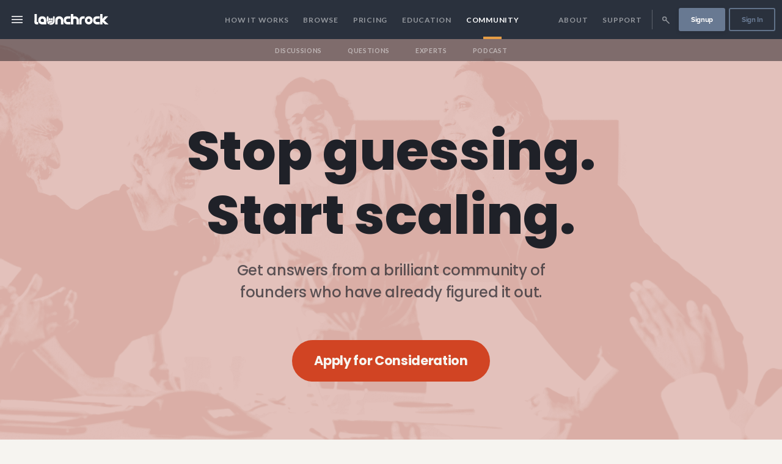

--- FILE ---
content_type: text/html
request_url: https://www.launchrock.com/community?keywords=Sales
body_size: 25574
content:
<!DOCTYPE html><html lang="en"><head><meta charSet="utf-8"/><meta http-equiv="x-ua-compatible" content="ie=edge"/><meta name="application-name" content="Launchrock"/><meta name="viewport" content="width=device-width, initial-scale=1, shrink-to-fit=no"/><link data-react-helmet="true" rel="apple-touch-icon" sizes="57x57" href="/metadata/launchrock/apple-touch-icon-57x57.png"/><link data-react-helmet="true" rel="apple-touch-icon" sizes="60x60" href="/metadata/launchrock/apple-touch-icon-60x60.png"/><link data-react-helmet="true" rel="apple-touch-icon" sizes="72x72" href="/metadata/launchrock/apple-touch-icon-72x72.png"/><link data-react-helmet="true" rel="apple-touch-icon" sizes="76x76" href="/metadata/launchrock/apple-touch-icon-76x76.png"/><link data-react-helmet="true" rel="apple-touch-icon" sizes="114x114" href="/metadata/launchrock/apple-touch-icon-114x114.png"/><link data-react-helmet="true" rel="apple-touch-icon" sizes="120x120" href="/metadata/launchrock/apple-touch-icon-120x120.png"/><link data-react-helmet="true" rel="apple-touch-icon" sizes="144x144" href="/metadata/launchrock/apple-touch-icon-144x144.png"/><link data-react-helmet="true" rel="apple-touch-icon" sizes="152x152" href="/metadata/launchrock/apple-touch-icon-152x152.png"/><link data-react-helmet="true" rel="apple-touch-icon" sizes="180x180" href="/metadata/launchrock/apple-touch-icon-180x180.png"/><link data-react-helmet="true" rel="icon" type="image/png" href="/metadata/launchrock//favicon-32x32.png" sizes="32x32"/><link data-react-helmet="true" rel="icon" type="image/png" href="/metadata/launchrock//android-chrome-192x192.png" sizes="192x192"/><link data-react-helmet="true" rel="icon" type="image/png" href="/metadata/launchrock//favicon-96x96.png" sizes="96x96"/><link data-react-helmet="true" rel="icon" type="image/png" href="/metadata/launchrock//favicon-16x16.png" sizes="16x16"/><link data-react-helmet="true" rel="mask-icon" href="/metadata/launchrock/safari-pinned-tab.svg" color="#2B313C"/><link data-react-helmet="true" rel="shortcut icon" href="/metadata/launchrock/favicon.ico"/><link data-react-helmet="true" rel="canonical" href="https:/community"/><meta data-react-helmet="true" property="fb:app_id" content="1858686837721825"/><meta data-react-helmet="true" name="msapplication-TileColor" content="#000"/><meta data-react-helmet="true" name="msapplication-TileImage" content="/metadata/launchrock//mstile-144x144.png"/><meta data-react-helmet="true" name="msapplication-config" content="/metadata/launchrock//browserconfig.xml"/><meta data-react-helmet="true" name="theme-color" content="#000"/><meta data-react-helmet="true" property="og:image" content="https://s3.amazonaws.com/app-assets.startups.com/launchrock-share-default.jpg"/><meta data-react-helmet="true" property="og:image:width" content="1200"/><meta data-react-helmet="true" property="og:image:height" content="630"/><meta data-react-helmet="true" property="og:image:type" content="image/jpeg"/><meta data-react-helmet="true" name="twitter:site" content="@Launchrock"/><meta data-react-helmet="true" name="twitter:card" content="summary"/><meta data-react-helmet="true" name="twitter:image" content="https://s3.amazonaws.com/app-assets.startups.com/launchrock-share-default.jpg"/><meta data-react-helmet="true" property="og:type" content="website"/><meta data-react-helmet="true" name="description" content="Join our community of over 1,000 Founders, Advisors, and Experts to take your startup to the next level."/><meta data-react-helmet="true" property="og:description" content="Join our community of over 1,000 Founders, Advisors, and Experts to take your startup to the next level."/><meta data-react-helmet="true" name="twitter:description" content="Join our community of over 1,000 Founders, Advisors, and Experts to take your startup to the next level."/><meta data-react-helmet="true" name="twitter:title" content="Founder Community"/><meta data-react-helmet="true" property="og:title" content="Founder Community"/><meta data-react-helmet="true" name="twitter:image:alt" content="Founder Community"/><meta data-react-helmet="true" property="og:url" content="https://site.startups.com/community"/><title data-react-helmet="true">Founder Community | Startups.com</title><style data-emotion-css="0 1o21xm7 1jqlf9g 1baqkrf 1ljw9dq 1qs3k1g omz2fg 4u9khj px1rak 1o44mwz kp7sp0 16f9hsk 2msheu 1ro9jfa 113y9qj 135eif0 1hmni0f 7bmy5z khyscz 9zap20 1fz25bn tgp0uw 97iizx qb7a70 12own1p x7xzkp le8v is10ja ifv34q 1ee0hlw 1hq1d9p 1jcfktl 4nb6u9 qhu7iz 9vd5ud b42m6f mt1nf3 1prutf0 9pc85e 1651th4 1lgiqu5 7aldfw jhvljo 95d5zi n9ew6g 1enktbc 4gb5sp ijdd77 xne3qo 1a5plky 1unias1 1aqbzzr 45to1o 1offmjv 14gyvnt tlyhoe 1fkcbzf 3g06k0 gxesnj 1qx5iy 880tgi 1oixjqp 13kdeud 1bl9jkg 1dlqmob qdux1m cxpz5f yltd3n wi1y4c 1npqynm 1pqdom7 13qe8xm vtt0su 1h6uigu 1h4ws66 131kj8d b0prc8 14mgv1g wsbai0 19otz52 p6gg4r n1dz1s 1sl7ncv j2lg7y 16t7dct 17xejub 1q9poqr 1d6ichu 1lib5in azvhhn 17herwu yantc5 qrdtr9 z8dtva 17letwe u9hf84 8i03tu 1oxr69o 13k2ve6 v1y31z d7dqn8 12cn3sk 5x905o 1e6fg5g deealh 1auwnzi 1vjdib3 1s8vmyg 6e6p8r xh449h 1docp1h tlxac8 1d0c3h9 2mb6fy 1cepy2k tsmp7u 101oh93 19e7qjf 1lbv5ry 10jw22j h97grh 1utadte 1yo693p 1tdnbkn 30ya3k 1m9qiq0 147qwb8 1p52142 hidwn k37ci6 blx3fv 19gw1sx x09s84 1laev7c 16s5m7p 5mpbt8 ovzp7 1vus1ir 1pc0hfc 4a1cms 1g5tzca 1lbyw9o 1abve8a 1tz88is 11k48u4 wn3vnv 158ran1 jea88v 1vrop8c 15di856 o90zgf jlv7ol wah4g8 llqhpw 1qn63s7 1o98are 2uofv0 d7848u 1hcrp31 1xbnkto 1lupq5t 1mswrqm pzlrli 1g0nktu 1bbm7p3 i30axj 40rz9q 10l2cb1 1ld10yt ejpv0j 4w84f8 c6isej zcxndt 1m6ittd 1yp4ln 1l4trhs ii951a 1v7penp we1ytq e8bhok 501yny 1ngqheq yeod7 5sdytp ylwa8r 1mchax7 1it7ljs 1i39fgl o01i8m 1d4suhn 1df4wee 167ki7t 1w77ah 973jr2 wo7dth 1g8qk7c u8qlo0 gfyixa 1c8egdu x0izfu o9tfl6 18ixivv 1tthhrs 1o9jq4r ts4rue 4tnojn 1blhdie 1a36icb 1cdlbxh 1ausni0 1l7hqfq 1jfjkz">:host,:root,[data-theme]{--chakra-ring-inset:var(--chakra-empty,/*!*/ /*!*/);--chakra-ring-offset-width:0px;--chakra-ring-offset-color:#fff;--chakra-ring-color:rgba(66, 153, 225, 0.6);--chakra-ring-offset-shadow:0 0 #0000;--chakra-ring-shadow:0 0 #0000;--chakra-space-x-reverse:0;--chakra-space-y-reverse:0;--chakra-colors-transparent:transparent;--chakra-colors-current:currentColor;--chakra-colors-black:#000000;--chakra-colors-white:#FFFFFF;--chakra-colors-whiteAlpha-50:rgba(255, 255, 255, 0.04);--chakra-colors-whiteAlpha-100:rgba(255, 255, 255, 0.06);--chakra-colors-whiteAlpha-200:rgba(255, 255, 255, 0.08);--chakra-colors-whiteAlpha-300:rgba(255, 255, 255, 0.16);--chakra-colors-whiteAlpha-400:rgba(255, 255, 255, 0.24);--chakra-colors-whiteAlpha-500:rgba(255, 255, 255, 0.36);--chakra-colors-whiteAlpha-600:rgba(255, 255, 255, 0.48);--chakra-colors-whiteAlpha-700:rgba(255, 255, 255, 0.64);--chakra-colors-whiteAlpha-800:rgba(255, 255, 255, 0.80);--chakra-colors-whiteAlpha-900:rgba(255, 255, 255, 0.92);--chakra-colors-blackAlpha-50:rgba(0, 0, 0, 0.04);--chakra-colors-blackAlpha-100:rgba(0, 0, 0, 0.06);--chakra-colors-blackAlpha-200:rgba(0, 0, 0, 0.08);--chakra-colors-blackAlpha-300:rgba(0, 0, 0, 0.16);--chakra-colors-blackAlpha-400:rgba(0, 0, 0, 0.24);--chakra-colors-blackAlpha-500:rgba(0, 0, 0, 0.36);--chakra-colors-blackAlpha-600:rgba(0, 0, 0, 0.48);--chakra-colors-blackAlpha-700:rgba(0, 0, 0, 0.64);--chakra-colors-blackAlpha-800:rgba(0, 0, 0, 0.80);--chakra-colors-blackAlpha-900:rgba(0, 0, 0, 0.92);--chakra-colors-gray-50:#F7FAFC;--chakra-colors-gray-100:#EDF2F7;--chakra-colors-gray-200:#E2E8F0;--chakra-colors-gray-300:#CBD5E0;--chakra-colors-gray-400:#A0AEC0;--chakra-colors-gray-500:#718096;--chakra-colors-gray-600:#4A5568;--chakra-colors-gray-700:#2D3748;--chakra-colors-gray-800:#1A202C;--chakra-colors-gray-900:#171923;--chakra-colors-red-50:#FFF5F5;--chakra-colors-red-100:#FED7D7;--chakra-colors-red-200:#FEB2B2;--chakra-colors-red-300:#FC8181;--chakra-colors-red-400:#F56565;--chakra-colors-red-500:#E53E3E;--chakra-colors-red-600:#C53030;--chakra-colors-red-700:#9B2C2C;--chakra-colors-red-800:#822727;--chakra-colors-red-900:#63171B;--chakra-colors-orange-50:#FFFAF0;--chakra-colors-orange-100:#FEEBC8;--chakra-colors-orange-200:#FBD38D;--chakra-colors-orange-300:#F6AD55;--chakra-colors-orange-400:#ED8936;--chakra-colors-orange-500:#DD6B20;--chakra-colors-orange-600:#C05621;--chakra-colors-orange-700:#9C4221;--chakra-colors-orange-800:#7B341E;--chakra-colors-orange-900:#652B19;--chakra-colors-yellow-50:#FFFFF0;--chakra-colors-yellow-100:#FEFCBF;--chakra-colors-yellow-200:#FAF089;--chakra-colors-yellow-300:#F6E05E;--chakra-colors-yellow-400:#ECC94B;--chakra-colors-yellow-500:#D69E2E;--chakra-colors-yellow-600:#B7791F;--chakra-colors-yellow-700:#975A16;--chakra-colors-yellow-800:#744210;--chakra-colors-yellow-900:#5F370E;--chakra-colors-green-50:#F0FFF4;--chakra-colors-green-100:#C6F6D5;--chakra-colors-green-200:#9AE6B4;--chakra-colors-green-300:#68D391;--chakra-colors-green-400:#48BB78;--chakra-colors-green-500:#38A169;--chakra-colors-green-600:#2F855A;--chakra-colors-green-700:#276749;--chakra-colors-green-800:#22543D;--chakra-colors-green-900:#1C4532;--chakra-colors-teal-50:#E6FFFA;--chakra-colors-teal-100:#B2F5EA;--chakra-colors-teal-200:#81E6D9;--chakra-colors-teal-300:#4FD1C5;--chakra-colors-teal-400:#38B2AC;--chakra-colors-teal-500:#319795;--chakra-colors-teal-600:#2C7A7B;--chakra-colors-teal-700:#285E61;--chakra-colors-teal-800:#234E52;--chakra-colors-teal-900:#1D4044;--chakra-colors-blue-50:#ebf8ff;--chakra-colors-blue-100:#bee3f8;--chakra-colors-blue-200:#90cdf4;--chakra-colors-blue-300:#63b3ed;--chakra-colors-blue-400:#4299e1;--chakra-colors-blue-500:#3182ce;--chakra-colors-blue-600:#2b6cb0;--chakra-colors-blue-700:#2c5282;--chakra-colors-blue-800:#2a4365;--chakra-colors-blue-900:#1A365D;--chakra-colors-cyan-50:#EDFDFD;--chakra-colors-cyan-100:#C4F1F9;--chakra-colors-cyan-200:#9DECF9;--chakra-colors-cyan-300:#76E4F7;--chakra-colors-cyan-400:#0BC5EA;--chakra-colors-cyan-500:#00B5D8;--chakra-colors-cyan-600:#00A3C4;--chakra-colors-cyan-700:#0987A0;--chakra-colors-cyan-800:#086F83;--chakra-colors-cyan-900:#065666;--chakra-colors-purple-50:#FAF5FF;--chakra-colors-purple-100:#E9D8FD;--chakra-colors-purple-200:#D6BCFA;--chakra-colors-purple-300:#B794F4;--chakra-colors-purple-400:#9F7AEA;--chakra-colors-purple-500:#805AD5;--chakra-colors-purple-600:#6B46C1;--chakra-colors-purple-700:#553C9A;--chakra-colors-purple-800:#44337A;--chakra-colors-purple-900:#322659;--chakra-colors-pink-50:#FFF5F7;--chakra-colors-pink-100:#FED7E2;--chakra-colors-pink-200:#FBB6CE;--chakra-colors-pink-300:#F687B3;--chakra-colors-pink-400:#ED64A6;--chakra-colors-pink-500:#D53F8C;--chakra-colors-pink-600:#B83280;--chakra-colors-pink-700:#97266D;--chakra-colors-pink-800:#702459;--chakra-colors-pink-900:#521B41;--chakra-colors-linkedin-50:#E8F4F9;--chakra-colors-linkedin-100:#CFEDFB;--chakra-colors-linkedin-200:#9BDAF3;--chakra-colors-linkedin-300:#68C7EC;--chakra-colors-linkedin-400:#34B3E4;--chakra-colors-linkedin-500:#00A0DC;--chakra-colors-linkedin-600:#008CC9;--chakra-colors-linkedin-700:#0077B5;--chakra-colors-linkedin-800:#005E93;--chakra-colors-linkedin-900:#004471;--chakra-colors-facebook-50:#E8F4F9;--chakra-colors-facebook-100:#D9DEE9;--chakra-colors-facebook-200:#B7C2DA;--chakra-colors-facebook-300:#6482C0;--chakra-colors-facebook-400:#4267B2;--chakra-colors-facebook-500:#385898;--chakra-colors-facebook-600:#314E89;--chakra-colors-facebook-700:#29487D;--chakra-colors-facebook-800:#223B67;--chakra-colors-facebook-900:#1E355B;--chakra-colors-messenger-50:#D0E6FF;--chakra-colors-messenger-100:#B9DAFF;--chakra-colors-messenger-200:#A2CDFF;--chakra-colors-messenger-300:#7AB8FF;--chakra-colors-messenger-400:#2E90FF;--chakra-colors-messenger-500:#0078FF;--chakra-colors-messenger-600:#0063D1;--chakra-colors-messenger-700:#0052AC;--chakra-colors-messenger-800:#003C7E;--chakra-colors-messenger-900:#002C5C;--chakra-colors-whatsapp-50:#dffeec;--chakra-colors-whatsapp-100:#b9f5d0;--chakra-colors-whatsapp-200:#90edb3;--chakra-colors-whatsapp-300:#65e495;--chakra-colors-whatsapp-400:#3cdd78;--chakra-colors-whatsapp-500:#22c35e;--chakra-colors-whatsapp-600:#179848;--chakra-colors-whatsapp-700:#0c6c33;--chakra-colors-whatsapp-800:#01421c;--chakra-colors-whatsapp-900:#001803;--chakra-colors-twitter-50:#E5F4FD;--chakra-colors-twitter-100:#C8E9FB;--chakra-colors-twitter-200:#A8DCFA;--chakra-colors-twitter-300:#83CDF7;--chakra-colors-twitter-400:#57BBF5;--chakra-colors-twitter-500:#1DA1F2;--chakra-colors-twitter-600:#1A94DA;--chakra-colors-twitter-700:#1681BF;--chakra-colors-twitter-800:#136B9E;--chakra-colors-twitter-900:#0D4D71;--chakra-colors-telegram-50:#E3F2F9;--chakra-colors-telegram-100:#C5E4F3;--chakra-colors-telegram-200:#A2D4EC;--chakra-colors-telegram-300:#7AC1E4;--chakra-colors-telegram-400:#47A9DA;--chakra-colors-telegram-500:#0088CC;--chakra-colors-telegram-600:#007AB8;--chakra-colors-telegram-700:#006BA1;--chakra-colors-telegram-800:#005885;--chakra-colors-telegram-900:#003F5E;--chakra-colors-brand-heroBackground:#B8624F66;--chakra-colors-brand-title:#1F2128;--chakra-colors-brand-subtitle:#1F2128B2;--chakra-colors-brand-cta:#38908A;--chakra-colors-hiw-leftCard:#D1BBB54D;--chakra-colors-hiw-topRightCard:#BDD4CF80;--chakra-colors-hiw-bottomRightCard:#849FAD33;--chakra-borders-none:0;--chakra-borders-1px:1px solid;--chakra-borders-2px:2px solid;--chakra-borders-4px:4px solid;--chakra-borders-8px:8px solid;--chakra-fonts-heading:Poppins,Proxima Nova,proxima-nova,sans-serif;--chakra-fonts-body:Lato,Proxima Nova,proxima-nova,sans-serif;--chakra-fonts-mono:SFMono-Regular,Menlo,Monaco,Consolas,"Liberation Mono","Courier New",monospace;--chakra-fonts-button:Poppins,Proxima Nova,proxima-nova,sans-serif;--chakra-fontSizes-xs:0.75rem;--chakra-fontSizes-sm:0.875rem;--chakra-fontSizes-md:1rem;--chakra-fontSizes-lg:1.125rem;--chakra-fontSizes-xl:1.25rem;--chakra-fontSizes-2xl:1.5rem;--chakra-fontSizes-3xl:1.875rem;--chakra-fontSizes-4xl:2.25rem;--chakra-fontSizes-5xl:3rem;--chakra-fontSizes-6xl:3.75rem;--chakra-fontSizes-7xl:4.5rem;--chakra-fontSizes-8xl:6rem;--chakra-fontSizes-9xl:8rem;--chakra-fontWeights-hairline:100;--chakra-fontWeights-thin:200;--chakra-fontWeights-light:300;--chakra-fontWeights-normal:400;--chakra-fontWeights-medium:500;--chakra-fontWeights-semibold:600;--chakra-fontWeights-bold:700;--chakra-fontWeights-extrabold:800;--chakra-fontWeights-black:900;--chakra-letterSpacings-tighter:-0.05em;--chakra-letterSpacings-tight:-0.025em;--chakra-letterSpacings-normal:0;--chakra-letterSpacings-wide:0.025em;--chakra-letterSpacings-wider:0.05em;--chakra-letterSpacings-widest:0.1em;--chakra-lineHeights-3:.75rem;--chakra-lineHeights-4:1rem;--chakra-lineHeights-5:1.25rem;--chakra-lineHeights-6:1.5rem;--chakra-lineHeights-7:1.75rem;--chakra-lineHeights-8:2rem;--chakra-lineHeights-9:2.25rem;--chakra-lineHeights-10:2.5rem;--chakra-lineHeights-normal:normal;--chakra-lineHeights-none:1;--chakra-lineHeights-shorter:1.25;--chakra-lineHeights-short:1.375;--chakra-lineHeights-base:1.5;--chakra-lineHeights-tall:1.625;--chakra-lineHeights-taller:2;--chakra-radii-none:0;--chakra-radii-sm:0.125rem;--chakra-radii-base:0.25rem;--chakra-radii-md:0.375rem;--chakra-radii-lg:0.5rem;--chakra-radii-xl:0.75rem;--chakra-radii-2xl:1rem;--chakra-radii-3xl:1.5rem;--chakra-radii-full:9999px;--chakra-space-1:0.25rem;--chakra-space-2:0.5rem;--chakra-space-3:0.75rem;--chakra-space-4:1rem;--chakra-space-5:1.25rem;--chakra-space-6:1.5rem;--chakra-space-7:1.75rem;--chakra-space-8:2rem;--chakra-space-9:2.25rem;--chakra-space-10:2.5rem;--chakra-space-12:3rem;--chakra-space-14:3.5rem;--chakra-space-16:4rem;--chakra-space-20:5rem;--chakra-space-24:6rem;--chakra-space-28:7rem;--chakra-space-32:8rem;--chakra-space-36:9rem;--chakra-space-40:10rem;--chakra-space-44:11rem;--chakra-space-48:12rem;--chakra-space-52:13rem;--chakra-space-56:14rem;--chakra-space-60:15rem;--chakra-space-64:16rem;--chakra-space-72:18rem;--chakra-space-80:20rem;--chakra-space-96:24rem;--chakra-space-px:1px;--chakra-space-0-5:0.125rem;--chakra-space-1-5:0.375rem;--chakra-space-2-5:0.625rem;--chakra-space-3-5:0.875rem;--chakra-shadows-xs:0 0 0 1px rgba(0, 0, 0, 0.05);--chakra-shadows-sm:0 1px 2px 0 rgba(0, 0, 0, 0.05);--chakra-shadows-base:0 1px 3px 0 rgba(0, 0, 0, 0.1),0 1px 2px 0 rgba(0, 0, 0, 0.06);--chakra-shadows-md:0 4px 6px -1px rgba(0, 0, 0, 0.1),0 2px 4px -1px rgba(0, 0, 0, 0.06);--chakra-shadows-lg:0 10px 15px -3px rgba(0, 0, 0, 0.1),0 4px 6px -2px rgba(0, 0, 0, 0.05);--chakra-shadows-xl:0 20px 25px -5px rgba(0, 0, 0, 0.1),0 10px 10px -5px rgba(0, 0, 0, 0.04);--chakra-shadows-2xl:0 25px 50px -12px rgba(0, 0, 0, 0.25);--chakra-shadows-outline:0 0 0 3px rgba(66, 153, 225, 0.6);--chakra-shadows-inner:inset 0 2px 4px 0 rgba(0,0,0,0.06);--chakra-shadows-none:none;--chakra-shadows-dark-lg:rgba(0, 0, 0, 0.1) 0px 0px 0px 1px,rgba(0, 0, 0, 0.2) 0px 5px 10px,rgba(0, 0, 0, 0.4) 0px 15px 40px;--chakra-sizes-1:0.25rem;--chakra-sizes-2:0.5rem;--chakra-sizes-3:0.75rem;--chakra-sizes-4:1rem;--chakra-sizes-5:1.25rem;--chakra-sizes-6:1.5rem;--chakra-sizes-7:1.75rem;--chakra-sizes-8:2rem;--chakra-sizes-9:2.25rem;--chakra-sizes-10:2.5rem;--chakra-sizes-12:3rem;--chakra-sizes-14:3.5rem;--chakra-sizes-16:4rem;--chakra-sizes-20:5rem;--chakra-sizes-24:6rem;--chakra-sizes-28:7rem;--chakra-sizes-32:8rem;--chakra-sizes-36:9rem;--chakra-sizes-40:10rem;--chakra-sizes-44:11rem;--chakra-sizes-48:12rem;--chakra-sizes-52:13rem;--chakra-sizes-56:14rem;--chakra-sizes-60:15rem;--chakra-sizes-64:16rem;--chakra-sizes-72:18rem;--chakra-sizes-80:20rem;--chakra-sizes-96:24rem;--chakra-sizes-px:1px;--chakra-sizes-0-5:0.125rem;--chakra-sizes-1-5:0.375rem;--chakra-sizes-2-5:0.625rem;--chakra-sizes-3-5:0.875rem;--chakra-sizes-max:max-content;--chakra-sizes-min:min-content;--chakra-sizes-full:100%;--chakra-sizes-3xs:14rem;--chakra-sizes-2xs:16rem;--chakra-sizes-xs:20rem;--chakra-sizes-sm:24rem;--chakra-sizes-md:28rem;--chakra-sizes-lg:32rem;--chakra-sizes-xl:36rem;--chakra-sizes-2xl:42rem;--chakra-sizes-3xl:48rem;--chakra-sizes-4xl:56rem;--chakra-sizes-5xl:64rem;--chakra-sizes-6xl:72rem;--chakra-sizes-7xl:80rem;--chakra-sizes-8xl:90rem;--chakra-sizes-container-sm:640px;--chakra-sizes-container-md:768px;--chakra-sizes-container-lg:1024px;--chakra-sizes-container-xl:1280px;--chakra-zIndices-hide:-1;--chakra-zIndices-auto:auto;--chakra-zIndices-base:0;--chakra-zIndices-docked:10;--chakra-zIndices-dropdown:1000;--chakra-zIndices-sticky:1100;--chakra-zIndices-banner:1200;--chakra-zIndices-overlay:1300;--chakra-zIndices-modal:1400;--chakra-zIndices-popover:1500;--chakra-zIndices-skipLink:1600;--chakra-zIndices-toast:1700;--chakra-zIndices-tooltip:1800;--chakra-transition-property-common:background-color,border-color,color,fill,stroke,opacity,box-shadow,transform;--chakra-transition-property-colors:background-color,border-color,color,fill,stroke;--chakra-transition-property-dimensions:width,height;--chakra-transition-property-position:left,right,top,bottom;--chakra-transition-property-background:background-color,background-image,background-position;--chakra-transition-easing-ease-in:cubic-bezier(0.4, 0, 1, 1);--chakra-transition-easing-ease-out:cubic-bezier(0, 0, 0.2, 1);--chakra-transition-easing-ease-in-out:cubic-bezier(0.4, 0, 0.2, 1);--chakra-transition-duration-ultra-fast:50ms;--chakra-transition-duration-faster:100ms;--chakra-transition-duration-fast:150ms;--chakra-transition-duration-normal:200ms;--chakra-transition-duration-slow:300ms;--chakra-transition-duration-slower:400ms;--chakra-transition-duration-ultra-slow:500ms;--chakra-blur-none:0;--chakra-blur-sm:4px;--chakra-blur-base:8px;--chakra-blur-md:12px;--chakra-blur-lg:16px;--chakra-blur-xl:24px;--chakra-blur-2xl:40px;--chakra-blur-3xl:64px;}html{line-height:1.5;-webkit-text-size-adjust:100%;font-family:system-ui,sans-serif;-webkit-font-smoothing:antialiased;text-rendering:optimizeLegibility;-moz-osx-font-smoothing:grayscale;touch-action:manipulation;}body{position:relative;min-height:100%;font-feature-settings:'kern';}*,*::before,*::after{border-width:0;border-style:solid;box-sizing:border-box;}main{display:block;}hr{border-top-width:1px;box-sizing:content-box;height:0;overflow:visible;}pre,code,kbd,samp{font-family:SFMono-Regular,Menlo,Monaco,Consolas,monospace;font-size:1em;}a{background-color:transparent;color:inherit;-webkit-text-decoration:inherit;text-decoration:inherit;}abbr[title]{border-bottom:none;-webkit-text-decoration:underline;text-decoration:underline;-webkit-text-decoration:underline dotted;-webkit-text-decoration:underline dotted;text-decoration:underline dotted;}b,strong{font-weight:bold;}small{font-size:80%;}sub,sup{font-size:75%;line-height:0;position:relative;vertical-align:baseline;}sub{bottom:-0.25em;}sup{top:-0.5em;}img{border-style:none;}button,input,optgroup,select,textarea{font-family:inherit;font-size:100%;line-height:1.15;margin:0;}button,input{overflow:visible;}button,select{text-transform:none;}button::-moz-focus-inner,[type="button"]::-moz-focus-inner,[type="reset"]::-moz-focus-inner,[type="submit"]::-moz-focus-inner{border-style:none;padding:0;}fieldset{padding:0.35em 0.75em 0.625em;}legend{box-sizing:border-box;color:inherit;display:table;max-width:100%;padding:0;white-space:normal;}progress{vertical-align:baseline;}textarea{overflow:auto;}[type="checkbox"],[type="radio"]{box-sizing:border-box;padding:0;}[type="number"]::-webkit-inner-spin-button,[type="number"]::-webkit-outer-spin-button{-webkit-appearance:none!important;}input[type="number"]{-moz-appearance:textfield;}[type="search"]{-webkit-appearance:textfield;outline-offset:-2px;}[type="search"]::-webkit-search-decoration{-webkit-appearance:none!important;}::-webkit-file-upload-button{-webkit-appearance:button;font:inherit;}details{display:block;}summary{display:list-item;}template{display:none;}[hidden]{display:none!important;}body,blockquote,dl,dd,h1,h2,h3,h4,h5,h6,hr,figure,p,pre{margin:0;}button{background:transparent;padding:0;}fieldset{margin:0;padding:0;}ol,ul{margin:0;padding:0;}textarea{resize:vertical;}button,[role="button"]{cursor:pointer;}button::-moz-focus-inner{border:0!important;}table{border-collapse:collapse;}h1,h2,h3,h4,h5,h6{font-size:inherit;font-weight:inherit;}button,input,optgroup,select,textarea{padding:0;line-height:inherit;color:inherit;}img,svg,video,canvas,audio,iframe,embed,object{display:block;}img,video{max-width:100%;height:auto;}[data-js-focus-visible] :focus:not([data-focus-visible-added]){outline:none;box-shadow:none;}select::-ms-expand{display:none;}body{font-family:var(--chakra-fonts-body);color:var(--chakra-colors-gray-800);background:var(--chakra-colors-white);transition-property:background-color;transition-duration:var(--chakra-transition-duration-normal);line-height:var(--chakra-lineHeights-base);}*,*::before,::after{border-color:var(--chakra-colors-gray-200);word-wrap:break-word;}*::-webkit-input-placeholder{color:var(--chakra-colors-gray-400);}*::-moz-placeholder{color:var(--chakra-colors-gray-400);}*:-ms-input-placeholder{color:var(--chakra-colors-gray-400);}*::placeholder{color:var(--chakra-colors-gray-400);}.sco-1ljw9dq{color:#ffffffff;font-size:16px;height:4em;}.sco-1qs3k1g{position:fixed;top:0;width:100%;z-index:100;min-height:4em;}.sco-omz2fg{-webkit-align-items:stretch;-webkit-box-align:stretch;-ms-flex-align:stretch;align-items:stretch;line-height:1;display:-webkit-box;display:-webkit-flex;display:-ms-flexbox;display:flex;width:100%;min-height:4em;background-color:#2a313dff;}.sco-4u9khj{box-sizing:border-box;display:-webkit-box;display:-webkit-flex;display:-ms-flexbox;display:flex;-webkit-flex:1;-ms-flex:1;flex:1;-webkit-align-items:center;-webkit-box-align:center;-ms-flex-align:center;align-items:center;}@media (max-width: 900px){.sco-4u9khj{display:-webkit-box;display:-webkit-flex;display:-ms-flexbox;display:flex;-webkit-box-pack:justify;-webkit-justify-content:space-between;justify-content:space-between;padding:0;}}.sco-px1rak{color:inherit;cursor:pointer;-webkit-text-decoration:none;text-decoration:none;-webkit-align-items:center;-webkit-box-align:center;-ms-flex-align:center;align-items:center;-webkit-align-self:stretch;-ms-flex-item-align:stretch;-ms-grid-row-align:stretch;align-self:stretch;cursor:pointer;display:-webkit-box;display:-webkit-flex;display:-ms-flexbox;display:flex;-webkit-box-pack:center;-ms-flex-pack:center;-webkit-justify-content:center;justify-content:center;font-size:1.5em;padding:0 1rem;opacity:0.8;}.sco-px1rak:hover{cursor:pointer;}.sco-px1rak:hover{opacity:1;}@media (max-width: 900px){.sco-px1rak{-webkit-flex-basis:7rem;-ms-flex-preferred-size:7rem;flex-basis:7rem;padding-left:1.6rem;-webkit-box-pack:start;-ms-flex-pack:start;-webkit-justify-content:flex-start;justify-content:flex-start;}}.sco-1o44mwz{display:inline-block;text-align:center;height:1em;max-width:1em;}.sco-1o44mwz svg{display:inline-block;}.sco-1o44mwz svg *{fill:#ffffffff;}.sco-1o44mwz svg{height:1em;max-width:1em;}.sco-kp7sp0{color:inherit;cursor:pointer;-webkit-text-decoration:none;text-decoration:none;display:block;}.sco-kp7sp0:hover{cursor:pointer;}.sco-kp7sp0:first-child{padding-left:1em;}.sco-16f9hsk{display:inline-block;line-height:0;vertical-align:middle;font-size:18px;fill:#ffffffff;border-color:#2a313dff;background:transparent;border-radius:0.35em;padding:0.9em 1.1em 0.7em;}.sco-16f9hsk svg{height:1em;}.sco-16f9hsk svg *:not([class='protected']){fill:#ffffffff!important;}.sco-16f9hsk svg *:not([class='protected']){fill:#ffffffff;}.sco-2msheu{display:-webkit-box;display:-webkit-flex;display:-ms-flexbox;display:flex;-webkit-flex-direction:row;-ms-flex-direction:row;flex-direction:row;-webkit-flex-basis:7rem;-ms-flex-preferred-size:7rem;flex-basis:7rem;-webkit-box-pack:end;-ms-flex-pack:end;-webkit-justify-content:flex-end;justify-content:flex-end;padding-right:.8rem;}.sco-1ro9jfa{display:none;}@media (max-width: 900px){.sco-1ro9jfa{display:-webkit-box;display:-webkit-flex;display:-ms-flexbox;display:flex;-webkit-box-pack:center;-ms-flex-pack:center;-webkit-justify-content:center;justify-content:center;-webkit-align-items:center;-webkit-box-align:center;-ms-flex-align:center;align-items:center;}}.sco-113y9qj{color:inherit;cursor:pointer;-webkit-text-decoration:none;text-decoration:none;-webkit-align-items:center;-webkit-box-align:center;-ms-flex-align:center;align-items:center;-webkit-align-self:stretch;-ms-flex-item-align:stretch;-ms-grid-row-align:stretch;align-self:stretch;cursor:pointer;display:-webkit-box;display:-webkit-flex;display:-ms-flexbox;display:flex;-webkit-box-pack:center;-ms-flex-pack:center;-webkit-justify-content:center;justify-content:center;font-size:1.5em;padding:0 1rem;opacity:0.8;}.sco-113y9qj:hover{cursor:pointer;}.sco-113y9qj:hover{opacity:1;}.sco-135eif0{display:inline-block;text-align:center;height:54px;max-width:54px;}.sco-135eif0 svg{display:inline-block;}.sco-135eif0 svg *{fill:#687992ff;}.sco-135eif0 svg{height:54px;max-width:54px;}.sco-1hmni0f{box-sizing:border-box;display:-webkit-box;display:-webkit-flex;display:-ms-flexbox;display:flex;-webkit-flex:1;-ms-flex:1;flex:1;-webkit-align-items:stretch;-webkit-box-align:stretch;-ms-flex-align:stretch;align-items:stretch;}@media (max-width: 900px){.sco-1hmni0f{display:-webkit-box;display:-webkit-flex;display:-ms-flexbox;display:flex;-webkit-box-pack:justify;-webkit-justify-content:space-between;justify-content:space-between;padding:0;}}@media (max-width: 900px){.sco-1hmni0f{display:none;}}.sco-7bmy5z{-webkit-align-items:stretch;-webkit-box-align:stretch;-ms-flex-align:stretch;align-items:stretch;display:-webkit-box;display:-webkit-flex;display:-ms-flexbox;display:flex;padding:0 0.5em;width:100%;white-space:nowrap;-webkit-box-pack:center;-ms-flex-pack:center;-webkit-justify-content:center;justify-content:center;color:#ffffffff;font-size:16px;}.sco-khyscz{-webkit-align-items:stretch;-webkit-box-align:stretch;-ms-flex-align:stretch;align-items:stretch;-webkit-box-pack:center;-ms-flex-pack:center;-webkit-justify-content:center;justify-content:center;display:-webkit-box;display:-webkit-flex;display:-ms-flexbox;display:flex;min-height:1.5em;text-align:center;vertical-align:middle;color:#ffffffff;}.sco-9zap20{-webkit-align-items:stretch;-webkit-box-align:stretch;-ms-flex-align:stretch;align-items:stretch;-webkit-align-content:center;-ms-flex-line-pack:center;align-content:center;display:-webkit-box;display:-webkit-flex;display:-ms-flexbox;display:flex;font-size:0.75em;opacity:0.5;position:relative;-webkit-transition:all 150ms ease-in-out;transition:all 150ms ease-in-out;}.sco-9zap20 a{display:-webkit-box;display:-webkit-flex;display:-ms-flexbox;display:flex;-webkit-align-items:center;-webkit-box-align:center;-ms-flex-align:center;align-items:center;font-weight:bold;line-height:1;padding:0.125em 1em 0;width:100%;}.sco-9zap20::after{bottom:0;content:'';height:0.33em;left:0;margin:0 auto;opacity:0;position:absolute;right:0;width:2.5em;}.sco-9zap20:hover{opacity:1;}.sco-9zap20::after{background-color:#e59d44ff;}.sco-9zap20 a{letter-spacing:0.0625em;text-transform:uppercase;}.sco-1fz25bn{color:inherit;cursor:pointer;-webkit-text-decoration:none;text-decoration:none;}.sco-1fz25bn:hover{cursor:pointer;}.sco-tgp0uw{-webkit-align-items:stretch;-webkit-box-align:stretch;-ms-flex-align:stretch;align-items:stretch;-webkit-align-content:center;-ms-flex-line-pack:center;align-content:center;display:-webkit-box;display:-webkit-flex;display:-ms-flexbox;display:flex;font-size:0.75em;opacity:0.5;position:relative;-webkit-transition:all 150ms ease-in-out;transition:all 150ms ease-in-out;opacity:1;}.sco-tgp0uw a{display:-webkit-box;display:-webkit-flex;display:-ms-flexbox;display:flex;-webkit-align-items:center;-webkit-box-align:center;-ms-flex-align:center;align-items:center;font-weight:bold;line-height:1;padding:0.125em 1em 0;width:100%;}.sco-tgp0uw::after{bottom:0;content:'';height:0.33em;left:0;margin:0 auto;opacity:0;position:absolute;right:0;width:2.5em;}.sco-tgp0uw:hover{opacity:1;}.sco-tgp0uw::after{opacity:1;}.sco-tgp0uw::after{background-color:#e59d44ff;}.sco-tgp0uw a{letter-spacing:0.0625em;text-transform:uppercase;}.sco-97iizx{-webkit-align-items:stretch;-webkit-box-align:stretch;-ms-flex-align:stretch;align-items:stretch;display:-webkit-box;display:-webkit-flex;display:-ms-flexbox;display:flex;padding:0 0.5em;width:100%;white-space:nowrap;-webkit-box-pack:end;-ms-flex-pack:end;-webkit-justify-content:flex-end;justify-content:flex-end;color:#ffffffff;font-size:16px;}.sco-qb7a70{width:1.5em;}.sco-12own1p{display:-webkit-box;display:-webkit-flex;display:-ms-flexbox;display:flex;-webkit-align-items:center;-webkit-box-align:center;-ms-flex-align:center;align-items:center;border-color:#ffffffff;}.sco-12own1p span{border-right:0.05em solid;display:block;height:2em;margin:0 0.25em;opacity:0.25;}.sco-x7xzkp{-webkit-align-items:stretch;-webkit-box-align:stretch;-ms-flex-align:stretch;align-items:stretch;-webkit-align-content:center;-ms-flex-line-pack:center;align-content:center;display:-webkit-box;display:-webkit-flex;display:-ms-flexbox;display:flex;font-size:0.75em;opacity:0.5;position:relative;-webkit-transition:all 150ms ease-in-out;transition:all 150ms ease-in-out;}.sco-x7xzkp a{display:-webkit-box;display:-webkit-flex;display:-ms-flexbox;display:flex;-webkit-align-items:center;-webkit-box-align:center;-ms-flex-align:center;align-items:center;font-weight:bold;line-height:1;padding:0.125em 1em 0;width:100%;}.sco-x7xzkp::after{bottom:0;content:'';height:0.33em;left:0;margin:0 auto;opacity:0;position:absolute;right:0;width:2.5em;}.sco-x7xzkp:hover{opacity:1;}.sco-x7xzkp a div{font-size:1.5em;}.sco-x7xzkp::after{background-color:#e59d44ff;}.sco-x7xzkp a{letter-spacing:0.0625em;text-transform:uppercase;}.sco-le8v{-webkit-align-items:center;-webkit-box-align:center;-ms-flex-align:center;align-items:center;display:-webkit-box;display:-webkit-flex;display:-ms-flexbox;display:flex;font-size:0.75em;padding:0 0.25em;}.sco-is10ja{color:inherit;cursor:pointer;-webkit-text-decoration:none;text-decoration:none;-webkit-font-smoothing:antialiased;-moz-osx-font-smoothing:grayscale;-webkit-appearance:none;-moz-appearance:none;-ms-appearance:none;appearance:none;background-color:transparent;border-radius:0.25em;border-style:solid;border-width:0.1em;cursor:pointer;display:inline-block;font-family:'Proxima Nova','proxima-nova','Helvetica','Arial';font-size:16px;font-weight:bold;line-height:1;margin:0;padding:0;overflow:visible;outline:0;text-align:center;-webkit-text-decoration:none;text-decoration:none;-webkit-transition:all 100ms ease-out;transition:all 100ms ease-out;-webkit-user-select:none;-moz-user-select:none;-ms-user-select:none;user-select:none;background-color:#687992ff;border-color:#687992ff;box-shadow:0 2px 6px #1d181f1a;color:#ffffffff;text-shadow:0 1px 0 #1d181f1a;font-size:1em;border-width:0.2em;border-radius:0.25em;padding-left:1.5em;padding-right:1.5em;width:auto;}.sco-is10ja:hover{cursor:pointer;}.sco-is10ja:disabled{box-shadow:none!important;cursor:not-allowed!important;opacity:0.5;}.sco-is10ja:disabled:hover{box-shadow:none!important;-webkit-transform:none;-moz-transform:none;-ms-transform:none;transform:none;}.sco-is10ja:focus{-webkit-appearance:none;-moz-appearance:none;-ms-appearance:none;appearance:none;outline:0;}.sco-is10ja:hover{-webkit-transform:translateY(-1px);-moz-transform:translateY(-1px);-ms-transform:translateY(-1px);transform:translateY(-1px);}.sco-is10ja:active{-webkit-transform:translateY(0);-moz-transform:translateY(0);-ms-transform:translateY(0);transform:translateY(0);}.sco-is10ja svg *{fill:#ffffffff!important;}.sco-is10ja:active{background-color:hsl(215.70000000000005, 16.8%, 39.2%);border-color:hsl(215.70000000000005, 16.8%, 39.2%);}.sco-is10ja:focus{background-color:hsl(215.70000000000005, 16.8%, 58.8%);border-color:hsl(215.70000000000005, 16.8%, 58.8%);}.sco-is10ja:hover{background-color:hsl(215.70000000000005, 16.8%, 58.8%);border-color:hsl(215.70000000000005, 16.8%, 58.8%);color:#ffffffff;}.sco-is10ja:hover svg *{fill:#ffffffff!important;}.sco-ifv34q{box-sizing:border-box;display:-webkit-box;display:-webkit-flex;display:-ms-flexbox;display:flex;-webkit-box-pack:center;-ms-flex-pack:center;-webkit-justify-content:center;justify-content:center;-webkit-align-items:center;-webkit-box-align:center;-ms-flex-align:center;align-items:center;font-size:1em;padding-top:0.05em;min-height:2.75em;}.sco-1ee0hlw{color:inherit;cursor:pointer;-webkit-text-decoration:none;text-decoration:none;-webkit-font-smoothing:antialiased;-moz-osx-font-smoothing:grayscale;-webkit-appearance:none;-moz-appearance:none;-ms-appearance:none;appearance:none;background-color:transparent;border-radius:0.25em;border-style:solid;border-width:0.1em;cursor:pointer;display:inline-block;font-family:'Proxima Nova','proxima-nova','Helvetica','Arial';font-size:16px;font-weight:bold;line-height:1;margin:0;padding:0;overflow:visible;outline:0;text-align:center;-webkit-text-decoration:none;text-decoration:none;-webkit-transition:all 100ms ease-out;transition:all 100ms ease-out;-webkit-user-select:none;-moz-user-select:none;-ms-user-select:none;user-select:none;border-color:rgba(104, 121, 146, 0.9);color:#687992ff;font-size:1em;border-width:0.2em;border-radius:0.25em;padding-left:1.5em;padding-right:1.5em;width:auto;}.sco-1ee0hlw:hover{cursor:pointer;}.sco-1ee0hlw:disabled{box-shadow:none!important;cursor:not-allowed!important;opacity:0.5;}.sco-1ee0hlw:disabled:hover{box-shadow:none!important;-webkit-transform:none;-moz-transform:none;-ms-transform:none;transform:none;}.sco-1ee0hlw:focus{-webkit-appearance:none;-moz-appearance:none;-ms-appearance:none;appearance:none;outline:0;}.sco-1ee0hlw:hover{-webkit-transform:translateY(-1px);-moz-transform:translateY(-1px);-ms-transform:translateY(-1px);transform:translateY(-1px);}.sco-1ee0hlw:active{-webkit-transform:translateY(0);-moz-transform:translateY(0);-ms-transform:translateY(0);transform:translateY(0);}.sco-1ee0hlw svg *{fill:#687992ff!important;}.sco-1ee0hlw:active,.sco-1ee0hlw.buttonStatus_active{background-color:hsl(215.70000000000005, 16.8%, 0%);border-color:hsl(215.70000000000005, 16.8%, 0%);color:#ffffffff;}.sco-1ee0hlw:active svg *,.sco-1ee0hlw.buttonStatus_active svg *{fill:#ffffffff!important;}.sco-1ee0hlw:focus,.sco-1ee0hlw.buttonStatus_focus{border-color:#687992ff;color:#687992ff;}.sco-1ee0hlw:focus svg *,.sco-1ee0hlw.buttonStatus_focus svg *{fill:#687992ff!important;}.sco-1ee0hlw:hover,.sco-1ee0hlw.buttonStatus_hover{background-color:#687992ff;border-color:#687992ff;color:#ffffffff;}.sco-1ee0hlw:hover svg *,.sco-1ee0hlw.buttonStatus_hover svg *{fill:#ffffffff!important;}.sco-1hq1d9p{-webkit-align-items:stretch;-webkit-box-align:stretch;-ms-flex-align:stretch;align-items:stretch;display:-webkit-box;display:-webkit-flex;display:-ms-flexbox;display:flex;height:2.25em;margin-bottom:-2.25em;background-color:#1d181f80;}@media (max-width: 900px){.sco-1hq1d9p{display:none;}}.sco-1jcfktl{-webkit-align-items:stretch;-webkit-box-align:stretch;-ms-flex-align:stretch;align-items:stretch;display:-webkit-box;display:-webkit-flex;display:-ms-flexbox;display:flex;padding:0 0.5em;width:100%;white-space:nowrap;-webkit-box-pack:center;-ms-flex-pack:center;-webkit-justify-content:center;justify-content:center;color:#ffffffff;font-size:14px;}.sco-4nb6u9{-webkit-align-items:stretch;-webkit-box-align:stretch;-ms-flex-align:stretch;align-items:stretch;-webkit-align-content:center;-ms-flex-line-pack:center;align-content:center;display:-webkit-box;display:-webkit-flex;display:-ms-flexbox;display:flex;font-size:0.75em;opacity:0.5;position:relative;-webkit-transition:all 150ms ease-in-out;transition:all 150ms ease-in-out;}.sco-4nb6u9 a{display:-webkit-box;display:-webkit-flex;display:-ms-flexbox;display:flex;-webkit-align-items:center;-webkit-box-align:center;-ms-flex-align:center;align-items:center;font-weight:bold;line-height:1;padding:0.125em 1em 0;width:100%;}.sco-4nb6u9::after{bottom:0;content:'';height:0.33em;left:0;margin:0 auto;opacity:0;position:absolute;right:0;width:2.5em;}.sco-4nb6u9:hover{opacity:1;}.sco-4nb6u9 a{letter-spacing:0.0625em;text-transform:uppercase;}.sco-qhu7iz{background-repeat:no-repeat;-webkit-background-position:50% 50%;background-position:50% 50%;background-repeat:no-repeat;-webkit-background-size:contain;background-size:contain;margin:0 auto;width:100%;border-radius:0px;color:#fffffff2;background-color:#2a313dff;text-align:inherit;left:-20em;top:4em;bottom:0;overflow-y:auto;position:fixed;width:20em;z-index:1000;-webkit-transition:all 150ms ease-in-out;transition:all 150ms ease-in-out;}.sco-qhu7iz iframe{border-radius:3px;}.sco-qhu7iz::-webkit-scrollbar{width:10px;}.sco-qhu7iz::-webkit-scrollbar-track{background:#9da6abff;}.sco-qhu7iz::-webkit-scrollbar-thumb{background:#687992ff;}.sco-qhu7iz::-webkit-scrollbar-thumb:hover{background:#687992ff;}.sco-9vd5ud{width:100%;}.sco-b42m6f{background-color:#2a313dff;color:#ffffffff;border-radius:0.1875em;box-shadow:0 1px 3px #1d181f26;}.sco-mt1nf3{display:block;font-size:inherit;font-size:undefined;}.sco-mt1nf3:first-child{border-radius:0.1875em;}.sco-mt1nf3:last-child{border-radius:0.1875em;}.sco-mt1nf3:hover{font-weight:600;background-color:#404c5d;}.sco-1prutf0{color:inherit;cursor:pointer;-webkit-text-decoration:none;text-decoration:none;color:inherit;display:block;opacity:0.8;padding:1em;position:relative;-webkit-transition:all 150ms ease-in-out;transition:all 150ms ease-in-out;}.sco-1prutf0:hover{cursor:pointer;}.sco-9pc85e{color:inherit;font-family:'Proxima Nova','proxima-nova','Helvetica','Arial';font-size:1.125em;line-height:1.55;padding:0.5em 0 0.5em;text-align:inherit;color:inherit;font-size:16.8px;line-height:1.5;font-weight:400;}.sco-9pc85e:first-child{padding-top:0;}.sco-9pc85e:last-child{padding-bottom:0;}.sco-9pc85e strong{font-weight:bold;}@media ( max-width: 1200px ){.sco-9pc85e{font-size:16.38px;}}@media ( max-width: 900px ){.sco-9pc85e{font-size:15.959999999999999px;}}@media ( max-width: 600px ){.sco-9pc85e{font-size:15.540000000000001px;}}@media ( max-width: 400px ){.sco-9pc85e{font-size:15.120000000000001px;}}.sco-1651th4{-webkit-align-items:center;-webkit-box-align:center;-ms-flex-align:center;align-items:center;}.sco-1651th4 span{border-bottom:1px solid #9da6ab80;display:block;opacity:0.25;}.sco-1lgiqu5{color:inherit;cursor:pointer;-webkit-text-decoration:none;text-decoration:none;color:inherit;display:block;opacity:0.8;padding:1em;position:relative;-webkit-transition:all 150ms ease-in-out;transition:all 150ms ease-in-out;margin-top:0.75em;padding:0.5em 1em;}.sco-1lgiqu5:hover{cursor:pointer;}.sco-7aldfw{color:inherit;cursor:pointer;-webkit-text-decoration:none;text-decoration:none;display:inline-block;font-weight:800;letter-spacing:0.1em;opacity:0.4;padding:0.1em 0;-webkit-text-decoration:none;text-decoration:none;text-transform:uppercase;color:#ffffffff;font-size:0.8em;opacity:1;}.sco-7aldfw:hover{cursor:pointer;}.sco-7aldfw[href]:hover{opacity:1;}.sco-jhvljo{display:block;font-size:inherit;font-size:undefined;}.sco-jhvljo:first-child{border-radius:0.1875em;}.sco-jhvljo:last-child{border-radius:0.1875em;}.sco-jhvljo:hover{font-weight:600;background-color:#404c5d;}.sco-jhvljo:hover{font-weight:inherit;background-color:inherit;}.sco-95d5zi{color:inherit;cursor:pointer;-webkit-text-decoration:none;text-decoration:none;color:inherit;display:block;opacity:0.8;padding:1em;position:relative;-webkit-transition:all 150ms ease-in-out;transition:all 150ms ease-in-out;padding:0.5em 1em;}.sco-95d5zi:hover{cursor:pointer;}.sco-n9ew6g{color:inherit;cursor:pointer;-webkit-text-decoration:none;text-decoration:none;color:inherit;display:block;opacity:0.8;padding:1em;position:relative;-webkit-transition:all 150ms ease-in-out;transition:all 150ms ease-in-out;margin-top:0.75em;padding:0.5em 1em;background-color:#404c5d;font-weight:bold;opacity:1;}.sco-n9ew6g:hover{cursor:pointer;}.sco-1enktbc{display:-webkit-box;display:-webkit-flex;display:-ms-flexbox;display:flex;-webkit-align-items:center;-webkit-box-align:center;-ms-flex-align:center;align-items:center;-webkit-flex-direction:column;-ms-flex-direction:column;flex-direction:column;width:var(--chakra-sizes-full);}.sco-1enktbc>*:not(style)~*:not(style){margin-top:0px;-webkit-margin-end:0px;margin-inline-end:0px;margin-bottom:0px;-webkit-margin-start:0px;margin-inline-start:0px;}.sco-4gb5sp{display:-webkit-box;display:-webkit-flex;display:-ms-flexbox;display:flex;-webkit-align-items:center;-webkit-box-align:center;-ms-flex-align:center;align-items:center;-webkit-box-pack:center;-ms-flex-pack:center;-webkit-justify-content:center;justify-content:center;-webkit-flex-direction:column;-ms-flex-direction:column;flex-direction:column;width:var(--chakra-sizes-full);height:455px;background-image:url('https://dq2uhp934kg74.cloudfront.net/production/20260123-0408/img/10539b3940b38af4c0b56fc210afd1b9/hero-bg.png');-webkit-background-size:cover;background-size:cover;-webkit-background-position:center;background-position:center;padding:40px;}.sco-4gb5sp>*:not(style)~*:not(style){margin-top:0px;-webkit-margin-end:0px;margin-inline-end:0px;margin-bottom:0px;-webkit-margin-start:0px;margin-inline-start:0px;}@media screen and (min-width: 62em){.sco-4gb5sp{height:691px;}}.sco-ijdd77{font-family:var(--chakra-fonts-heading);font-weight:800;text-align:center;font-size:48px;line-height:120%;color:var(--chakra-colors-brand-title);}@media screen and (min-width: 62em){.sco-ijdd77{font-size:88px;}}.sco-xne3qo{height:10px;}@media screen and (min-width: 62em){.sco-xne3qo{height:20px;}}.sco-1a5plky{font-family:var(--chakra-fonts-heading);font-weight:500;text-align:center;font-size:20px;width:332px;margin-top:var(--chakra-space-3);color:var(--chakra-colors-brand-subtitle);}@media screen and (min-width: 62em){.sco-1a5plky{font-size:24px;width:615px;}}.sco-1unias1{height:30px;}@media screen and (min-width: 62em){.sco-1unias1{height:60px;}}.sco-1aqbzzr{color:inherit;cursor:pointer;-webkit-text-decoration:none;text-decoration:none;display:-webkit-inline-box;display:-webkit-inline-flex;display:-ms-inline-flexbox;display:inline-flex;-webkit-appearance:none;-moz-appearance:none;-ms-appearance:none;appearance:none;-webkit-align-items:center;-webkit-box-align:center;-ms-flex-align:center;align-items:center;-webkit-box-pack:center;-ms-flex-pack:center;-webkit-justify-content:center;justify-content:center;-webkit-user-select:none;-moz-user-select:none;-ms-user-select:none;user-select:none;position:relative;white-space:nowrap;vertical-align:middle;outline:2px solid transparent;outline-offset:2px;width:288px;line-height:1.2;border-radius:100px;font-weight:var(--chakra-fontWeights-bold);transition-property:var(--chakra-transition-property-common);transition-duration:var(--chakra-transition-duration-normal);font-size:18px;font-family:Poppins,Proxima Nova,proxima-nova,sans-serif;background-color:#D14423!important;color:#F7F6F1;background:var(--chakra-colors-gray-100);height:59px;}.sco-1aqbzzr:hover{cursor:pointer;}.sco-1aqbzzr:focus,.sco-1aqbzzr[data-focus]{box-shadow:var(--chakra-shadows-outline);}.sco-1aqbzzr[disabled],.sco-1aqbzzr[aria-disabled=true],.sco-1aqbzzr[data-disabled]{opacity:0.4;cursor:not-allowed;box-shadow:var(--chakra-shadows-none);}.sco-1aqbzzr:hover,.sco-1aqbzzr[data-hover]{background:var(--chakra-colors-gray-200);}.sco-1aqbzzr:hover[disabled],.sco-1aqbzzr[data-hover][disabled],.sco-1aqbzzr:hover[aria-disabled=true],.sco-1aqbzzr[data-hover][aria-disabled=true],.sco-1aqbzzr:hover[data-disabled],.sco-1aqbzzr[data-hover][data-disabled]{background:var(--chakra-colors-gray-100);}@media screen and (min-width: 62em){.sco-1aqbzzr{font-size:21px;width:324px;height:68px;}}.sco-1aqbzzr:active,.sco-1aqbzzr[data-active]{background:var(--chakra-colors-gray-300);}.sco-45to1o{display:-webkit-box;display:-webkit-flex;display:-ms-flexbox;display:flex;-webkit-align-items:center;-webkit-box-align:center;-ms-flex-align:center;align-items:center;-webkit-box-pack:center;-ms-flex-pack:center;-webkit-justify-content:center;justify-content:center;-webkit-flex-direction:column;-ms-flex-direction:column;flex-direction:column;height:var(--chakra-sizes-full);width:var(--chakra-sizes-full);background-color:#F7F6F1;padding:30px;}.sco-45to1o>*:not(style)~*:not(style){margin-top:40px;-webkit-margin-end:0px;margin-inline-end:0px;margin-bottom:0px;-webkit-margin-start:0px;margin-inline-start:0px;}@media screen and (min-width: 62em){.sco-45to1o{height:927px;}}.sco-1offmjv{font-family:var(--chakra-fonts-heading);font-weight:800;text-align:center;font-size:26px;color:#1F2733;}@media screen and (min-width: 62em){.sco-1offmjv{font-size:36px;}}.sco-14gyvnt{display:-webkit-box;display:-webkit-flex;display:-ms-flexbox;display:flex;-webkit-align-items:center;-webkit-box-align:center;-ms-flex-align:center;align-items:center;-webkit-flex-direction:column;-ms-flex-direction:column;flex-direction:column;}.sco-14gyvnt>*:not(style)~*:not(style){margin-top:20px;-webkit-margin-end:0px;margin-inline-end:0px;margin-bottom:0px;-webkit-margin-start:0px;margin-inline-start:0px;}@media screen and (min-width: 62em){.sco-14gyvnt{display:none;}}.sco-tlyhoe{display:-webkit-box;display:-webkit-flex;display:-ms-flexbox;display:flex;-webkit-align-items:center;-webkit-box-align:center;-ms-flex-align:center;align-items:center;-webkit-box-pack:justify;-webkit-justify-content:space-between;justify-content:space-between;-webkit-flex-direction:column;-ms-flex-direction:column;flex-direction:column;background-color:#D1BBB54D;max-width:var(--chakra-sizes-full);height:var(--chakra-sizes-full);border-radius:16px;padding:20px;padding-bottom:20px;}.sco-tlyhoe>*:not(style)~*:not(style){margin-top:20px;-webkit-margin-end:0px;margin-inline-end:0px;margin-bottom:0px;-webkit-margin-start:0px;margin-inline-start:0px;}@media screen and (min-width: 62em){.sco-tlyhoe{max-width:650px;height:var(--chakra-sizes-full);padding:40px;padding-bottom:40px;}}.sco-1fkcbzf{font-family:var(--chakra-fonts-heading);font-weight:700;text-align:center;font-size:21px;color:#B8624F;}@media screen and (min-width: 62em){.sco-1fkcbzf{font-size:26px;}}.sco-3g06k0{width:var(--chakra-sizes-full);height:340px;background-image:url('https://dq2uhp934kg74.cloudfront.net/production/20260123-0408/img/bf75303024ed80ea25245a82afd8f5a7/fg-hiw-diagram-2.png');-webkit-background-size:contain;background-size:contain;-webkit-background-position:bottom;background-position:bottom;background-repeat:no-repeat;}.sco-gxesnj{display:-webkit-box;display:-webkit-flex;display:-ms-flexbox;display:flex;-webkit-align-items:center;-webkit-box-align:center;-ms-flex-align:center;align-items:center;-webkit-box-pack:justify;-webkit-justify-content:space-between;justify-content:space-between;-webkit-flex-direction:column;-ms-flex-direction:column;flex-direction:column;background-color:#BDD4CF80;max-width:var(--chakra-sizes-full);height:var(--chakra-sizes-full);border-radius:16px;padding:20px;padding-bottom:20px;}.sco-gxesnj>*:not(style)~*:not(style){margin-top:20px;-webkit-margin-end:0px;margin-inline-end:0px;margin-bottom:0px;-webkit-margin-start:0px;margin-inline-start:0px;}@media screen and (min-width: 62em){.sco-gxesnj{max-width:650px;height:var(--chakra-sizes-full);padding:40px;padding-bottom:40px;}}.sco-1qx5iy{font-family:var(--chakra-fonts-heading);font-weight:700;text-align:center;font-size:21px;color:#5D9591;}@media screen and (min-width: 62em){.sco-1qx5iy{font-size:26px;}}.sco-880tgi{width:var(--chakra-sizes-full);height:249px;background-image:url('https://dq2uhp934kg74.cloudfront.net/production/20260123-0408/img/a66e15a9305dc59a0076aa99a3fc6775/hiw-zoom-mobile.png');-webkit-background-size:contain;background-size:contain;-webkit-background-position:center;background-position:center;background-repeat:no-repeat;}.sco-1oixjqp{display:-webkit-box;display:-webkit-flex;display:-ms-flexbox;display:flex;-webkit-align-items:center;-webkit-box-align:center;-ms-flex-align:center;align-items:center;-webkit-box-pack:justify;-webkit-justify-content:space-between;justify-content:space-between;-webkit-flex-direction:column;-ms-flex-direction:column;flex-direction:column;background-color:#849FAD33;max-width:var(--chakra-sizes-full);height:var(--chakra-sizes-full);border-radius:16px;padding:20px;padding-bottom:0px;}.sco-1oixjqp>*:not(style)~*:not(style){margin-top:20px;-webkit-margin-end:0px;margin-inline-end:0px;margin-bottom:0px;-webkit-margin-start:0px;margin-inline-start:0px;}@media screen and (min-width: 62em){.sco-1oixjqp{max-width:650px;height:var(--chakra-sizes-full);padding:40px;padding-bottom:40px;}}.sco-13kdeud{font-family:var(--chakra-fonts-heading);font-weight:700;text-align:center;font-size:21px;color:#6A838F;}@media screen and (min-width: 62em){.sco-13kdeud{font-size:26px;}}.sco-1bl9jkg{width:243px;height:249px;background-image:url('https://dq2uhp934kg74.cloudfront.net/production/20260123-0408/img/24da124d35f4c14c20b9afca667afdf6/hiw-chat-mobile.png');-webkit-background-size:cover;background-size:cover;-webkit-background-position:top;background-position:top;background-repeat:no-repeat;}.sco-1dlqmob{display:none;-webkit-align-items:center;-webkit-box-align:center;-ms-flex-align:center;align-items:center;-webkit-flex-direction:row;-ms-flex-direction:row;flex-direction:row;}.sco-1dlqmob>*:not(style)~*:not(style){margin-top:0px;-webkit-margin-end:0px;margin-inline-end:0px;margin-bottom:0px;-webkit-margin-start:20px;margin-inline-start:20px;}@media screen and (min-width: 62em){.sco-1dlqmob{display:-webkit-box;display:-webkit-flex;display:-ms-flexbox;display:flex;}}.sco-qdux1m{width:var(--chakra-sizes-full);height:var(--chakra-sizes-full);background-image:url('https://dq2uhp934kg74.cloudfront.net/production/20260123-0408/img/bf75303024ed80ea25245a82afd8f5a7/fg-hiw-diagram-2.png');-webkit-background-size:contain;background-size:contain;-webkit-background-position:bottom;background-position:bottom;background-repeat:no-repeat;}.sco-cxpz5f{display:-webkit-box;display:-webkit-flex;display:-ms-flexbox;display:flex;-webkit-align-items:center;-webkit-box-align:center;-ms-flex-align:center;align-items:center;-webkit-flex-direction:column;-ms-flex-direction:column;flex-direction:column;}.sco-cxpz5f>*:not(style)~*:not(style){margin-top:20px;-webkit-margin-end:0px;margin-inline-end:0px;margin-bottom:0px;-webkit-margin-start:0px;margin-inline-start:0px;}.sco-yltd3n{display:-webkit-box;display:-webkit-flex;display:-ms-flexbox;display:flex;-webkit-align-items:center;-webkit-box-align:center;-ms-flex-align:center;align-items:center;-webkit-box-pack:start;-ms-flex-pack:start;-webkit-justify-content:flex-start;justify-content:flex-start;-webkit-flex-direction:row;-ms-flex-direction:row;flex-direction:row;background-color:#BDD4CF80;width:var(--chakra-sizes-full);height:var(--chakra-sizes-full);border-radius:16px;background-image:url('https://dq2uhp934kg74.cloudfront.net/production/20260123-0408/img/67747797c827e030462dc0929ce51f46/hiw-zoom.png');-webkit-background-size:auto 380px;background-size:auto 380px;-webkit-background-position:calc(650px - 230px) center;background-position:calc(650px - 230px) center;background-repeat:no-repeat;}.sco-yltd3n>*:not(style)~*:not(style){margin-top:0px;-webkit-margin-end:0px;margin-inline-end:0px;margin-bottom:0px;-webkit-margin-start:0.5rem;margin-inline-start:0.5rem;}@media screen and (min-width: 62em){.sco-yltd3n{width:650px;height:332px;}}.sco-wi1y4c{font-family:var(--chakra-fonts-heading);font-weight:700;text-align:left;font-size:24px;width:420px;padding:60px;color:#5D9591;}.sco-1npqynm{display:-webkit-box;display:-webkit-flex;display:-ms-flexbox;display:flex;-webkit-align-items:flex-end;-webkit-box-align:flex-end;-ms-flex-align:flex-end;align-items:flex-end;-webkit-box-pack:end;-ms-flex-pack:end;-webkit-justify-content:flex-end;justify-content:flex-end;-webkit-flex-direction:row;-ms-flex-direction:row;flex-direction:row;background-color:#849FAD33;width:var(--chakra-sizes-full);height:var(--chakra-sizes-full);border-radius:16px;background-image:url('https://dq2uhp934kg74.cloudfront.net/production/20260123-0408/img/59fc1b68feaf528023240a10ea9def34/hiw-chat.png');-webkit-background-size:auto 520px;background-size:auto 520px;-webkit-background-position:-200px 14%;background-position:-200px 14%;background-repeat:no-repeat;}.sco-1npqynm>*:not(style)~*:not(style){margin-top:0px;-webkit-margin-end:0px;margin-inline-end:0px;margin-bottom:0px;-webkit-margin-start:0.5rem;margin-inline-start:0.5rem;}@media screen and (min-width: 62em){.sco-1npqynm{width:650px;height:332px;}}.sco-1pqdom7{font-family:var(--chakra-fonts-heading);font-weight:700;text-align:right;font-size:24px;width:400px;padding:40px;color:#6A838F;}.sco-13qe8xm{display:-webkit-box;display:-webkit-flex;display:-ms-flexbox;display:flex;-webkit-align-items:center;-webkit-box-align:center;-ms-flex-align:center;align-items:center;-webkit-flex-direction:column;-ms-flex-direction:column;flex-direction:column;width:var(--chakra-sizes-full);background-color:#1D181F;}.sco-13qe8xm>*:not(style)~*:not(style){margin-top:0.5rem;-webkit-margin-end:0px;margin-inline-end:0px;margin-bottom:0px;-webkit-margin-start:0px;margin-inline-start:0px;}.sco-vtt0su{display:none;-webkit-align-items:center;-webkit-box-align:center;-ms-flex-align:center;align-items:center;-webkit-flex-direction:row;-ms-flex-direction:row;flex-direction:row;width:var(--chakra-sizes-full);max-width:1560px;}.sco-vtt0su>*:not(style)~*:not(style){margin-top:0px;-webkit-margin-end:0px;margin-inline-end:0px;margin-bottom:0px;-webkit-margin-start:100px;margin-inline-start:100px;}@media screen and (min-width: 62em){.sco-vtt0su{display:-webkit-box;display:-webkit-flex;display:-ms-flexbox;display:flex;}}.sco-1h6uigu{display:-webkit-box;display:-webkit-flex;display:-ms-flexbox;display:flex;-webkit-align-items:center;-webkit-box-align:center;-ms-flex-align:center;align-items:center;-webkit-flex-direction:column;-ms-flex-direction:column;flex-direction:column;width:804px;height:819px;background-image:url('https://dq2uhp934kg74.cloudfront.net/production/20260123-0408/img/4dd84c0a5e62778d7fd0dcc5f6db1d0d/meetings.png');-webkit-background-size:cover;background-size:cover;background-repeat:no-repeat;-webkit-background-position:right;background-position:right;}.sco-1h6uigu>*:not(style)~*:not(style){margin-top:0.5rem;-webkit-margin-end:0px;margin-inline-end:0px;margin-bottom:0px;-webkit-margin-start:0px;margin-inline-start:0px;}.sco-1h4ws66{display:-webkit-box;display:-webkit-flex;display:-ms-flexbox;display:flex;-webkit-align-items:flex-start;-webkit-box-align:flex-start;-ms-flex-align:flex-start;align-items:flex-start;-webkit-flex-direction:column;-ms-flex-direction:column;flex-direction:column;}.sco-1h4ws66>*:not(style)~*:not(style){margin-top:0.5rem;-webkit-margin-end:0px;margin-inline-end:0px;margin-bottom:0px;-webkit-margin-start:0px;margin-inline-start:0px;}.sco-131kj8d{display:-webkit-box;display:-webkit-flex;display:-ms-flexbox;display:flex;-webkit-align-items:center;-webkit-box-align:center;-ms-flex-align:center;align-items:center;-webkit-flex-direction:column;-ms-flex-direction:column;flex-direction:column;color:var(--chakra-colors-white);padding:20px;}.sco-131kj8d>*:not(style)~*:not(style){margin-top:30px;-webkit-margin-end:0px;margin-inline-end:0px;margin-bottom:0px;-webkit-margin-start:0px;margin-inline-start:0px;}@media screen and (min-width: 62em){.sco-131kj8d>*:not(style)~*:not(style){margin-top:60px;}}@media screen and (min-width: 62em){.sco-131kj8d{-webkit-align-items:flex-start;-webkit-box-align:flex-start;-ms-flex-align:flex-start;align-items:flex-start;padding:0px;}}.sco-b0prc8{font-family:var(--chakra-fonts-heading);font-weight:800;text-align:center;font-size:26px;}@media screen and (min-width: 62em){.sco-b0prc8{text-align:left;font-size:36px;}}.sco-14mgv1g{display:-webkit-box;display:-webkit-flex;display:-ms-flexbox;display:flex;-webkit-flex-direction:column;-ms-flex-direction:column;flex-direction:column;text-align:center;}.sco-14mgv1g>*:not(style)~*:not(style){margin-top:30px;-webkit-margin-end:0px;margin-inline-end:0px;margin-bottom:0px;-webkit-margin-start:0px;margin-inline-start:0px;}@media screen and (min-width: 62em){.sco-14mgv1g>*:not(style)~*:not(style){margin-top:40px;}}@media screen and (min-width: 62em){.sco-14mgv1g{-webkit-flex-direction:row;-ms-flex-direction:row;flex-direction:row;text-align:left;}.sco-14mgv1g>*:not(style)~*:not(style){margin-top:0px;-webkit-margin-end:0px;margin-inline-end:0px;margin-bottom:0px;-webkit-margin-start:30px;margin-inline-start:30px;}@media screen and (min-width: 62em){.sco-14mgv1g>*:not(style)~*:not(style){-webkit-margin-start:40px;margin-inline-start:40px;}}}.sco-wsbai0{display:-webkit-box;display:-webkit-flex;display:-ms-flexbox;display:flex;-webkit-align-items:center;-webkit-box-align:center;-ms-flex-align:center;align-items:center;-webkit-flex-direction:column;-ms-flex-direction:column;flex-direction:column;width:var(--chakra-sizes-full);}.sco-wsbai0>*:not(style)~*:not(style){margin-top:20px;-webkit-margin-end:0px;margin-inline-end:0px;margin-bottom:0px;-webkit-margin-start:0px;margin-inline-start:0px;}@media screen and (min-width: 62em){.sco-wsbai0>*:not(style)~*:not(style){margin-top:30px;}}@media screen and (min-width: 62em){.sco-wsbai0{-webkit-align-items:flex-start;-webkit-box-align:flex-start;-ms-flex-align:flex-start;align-items:flex-start;width:280px;}}.sco-19otz52{width:48px;height:48px;background-image:url('https://dq2uhp934kg74.cloudfront.net/production/20260123-0408/img/1dec9a7355073a8e727912753460d230/tackle-problems.svg');-webkit-background-size:contain;background-size:contain;}.sco-p6gg4r{display:-webkit-box;display:-webkit-flex;display:-ms-flexbox;display:flex;-webkit-align-items:center;-webkit-box-align:center;-ms-flex-align:center;align-items:center;-webkit-flex-direction:column;-ms-flex-direction:column;flex-direction:column;}.sco-p6gg4r>*:not(style)~*:not(style){margin-top:12px;-webkit-margin-end:0px;margin-inline-end:0px;margin-bottom:0px;-webkit-margin-start:0px;margin-inline-start:0px;}.sco-n1dz1s{font-family:var(--chakra-fonts-heading);font-weight:700;text-align:left;font-size:19px;width:auto;}@media screen and (min-width: 62em){.sco-n1dz1s{font-size:21px;width:280px;}}.sco-1sl7ncv{font-weight:400;font-size:16px;opacity:0.7;}@media screen and (min-width: 62em){.sco-1sl7ncv{font-size:18px;}}.sco-j2lg7y{width:48px;height:48px;background-image:url('https://dq2uhp934kg74.cloudfront.net/production/20260123-0408/img/210c42724c97a554917427c4ffec7c1e/safe-space.svg');-webkit-background-size:contain;background-size:contain;}.sco-16t7dct{display:-webkit-box;display:-webkit-flex;display:-ms-flexbox;display:flex;-webkit-align-items:center;-webkit-box-align:center;-ms-flex-align:center;align-items:center;-webkit-flex-direction:column;-ms-flex-direction:column;flex-direction:column;width:var(--chakra-sizes-full);height:973px;background-color:#1D181F;padding:20px;padding-bottom:20px;}.sco-16t7dct>*:not(style)~*:not(style){margin-top:0.5rem;-webkit-margin-end:0px;margin-inline-end:0px;margin-bottom:0px;-webkit-margin-start:0px;margin-inline-start:0px;}@media screen and (min-width: 62em){.sco-16t7dct{display:none;height:var(--chakra-sizes-full);padding:0px;}}.sco-17xejub{-webkit-flex:1;-ms-flex:1;flex:1;-ms-grid-column-align:stretch;justify-self:stretch;-webkit-align-self:stretch;-ms-flex-item-align:stretch;-ms-grid-row-align:stretch;align-self:stretch;}.sco-1q9poqr{width:var(--chakra-sizes-full);height:335px;background-image:url('https://dq2uhp934kg74.cloudfront.net/production/20260123-0408/img/e31e81ab633f10532fab95f430d3bcf0/meetings-mobile.png');-webkit-background-size:contain;background-size:contain;-webkit-background-position:center;background-position:center;background-repeat:no-repeat;}.sco-1d6ichu{display:-webkit-box;display:-webkit-flex;display:-ms-flexbox;display:flex;-webkit-align-items:center;-webkit-box-align:center;-ms-flex-align:center;align-items:center;-webkit-box-pack:center;-ms-flex-pack:center;-webkit-justify-content:center;justify-content:center;-webkit-flex-direction:column;-ms-flex-direction:column;flex-direction:column;width:var(--chakra-sizes-full);height:228px;background-color:#3A2429;}.sco-1d6ichu>*:not(style)~*:not(style){margin-top:0.5rem;-webkit-margin-end:0px;margin-inline-end:0px;margin-bottom:0px;-webkit-margin-start:0px;margin-inline-start:0px;}.sco-1lib5in{display:none;-webkit-align-items:center;-webkit-box-align:center;-ms-flex-align:center;align-items:center;-webkit-flex-direction:row;-ms-flex-direction:row;flex-direction:row;width:var(--chakra-sizes-full);height:433px;background-color:#4B2F36;color:var(--chakra-colors-white);}.sco-1lib5in>*:not(style)~*:not(style){margin-top:0px;-webkit-margin-end:0px;margin-inline-end:0px;margin-bottom:0px;-webkit-margin-start:0.5rem;margin-inline-start:0.5rem;}@media screen and (min-width: 62em){.sco-1lib5in{display:-webkit-box;display:-webkit-flex;display:-ms-flexbox;display:flex;}}.sco-azvhhn{display:-webkit-box;display:-webkit-flex;display:-ms-flexbox;display:flex;-webkit-align-items:flex-end;-webkit-box-align:flex-end;-ms-flex-align:flex-end;align-items:flex-end;-webkit-flex-direction:column;-ms-flex-direction:column;flex-direction:column;width:var(--chakra-sizes-full);}.sco-azvhhn>*:not(style)~*:not(style){margin-top:0.5rem;-webkit-margin-end:0px;margin-inline-end:0px;margin-bottom:0px;-webkit-margin-start:0px;margin-inline-start:0px;}.sco-17herwu{display:-webkit-box;display:-webkit-flex;display:-ms-flexbox;display:flex;-webkit-align-items:flex-start;-webkit-box-align:flex-start;-ms-flex-align:flex-start;align-items:flex-start;-webkit-flex-direction:column;-ms-flex-direction:column;flex-direction:column;width:var(--chakra-sizes-full);padding:30px;}.sco-17herwu>*:not(style)~*:not(style){margin-top:30px;-webkit-margin-end:0px;margin-inline-end:0px;margin-bottom:0px;-webkit-margin-start:0px;margin-inline-start:0px;}@media screen and (min-width: 62em){.sco-17herwu{width:700px;padding:80px;}}.sco-yantc5{width:45px;height:32px;background-image:url('https://dq2uhp934kg74.cloudfront.net/production/20260123-0408/img/4ceafd691cfe990f9647d0e8ffef756d/quote.svg');-webkit-background-size:contain;background-size:contain;background-repeat:no-repeat;}.sco-qrdtr9{display:-webkit-box;display:-webkit-flex;display:-ms-flexbox;display:flex;-webkit-align-items:flex-start;-webkit-box-align:flex-start;-ms-flex-align:flex-start;align-items:flex-start;-webkit-flex-direction:column;-ms-flex-direction:column;flex-direction:column;width:var(--chakra-sizes-full);}.sco-qrdtr9>*:not(style)~*:not(style){margin-top:8px;-webkit-margin-end:0px;margin-inline-end:0px;margin-bottom:0px;-webkit-margin-start:0px;margin-inline-start:0px;}.sco-z8dtva{font-family:var(--chakra-fonts-heading);font-weight:700;text-align:left;font-size:22px;}.sco-17letwe{font-weight:var(--chakra-fontWeights-normal);font-size:17px;}@media screen and (min-width: 62em){.sco-17letwe{font-size:18px;}}.sco-u9hf84{font-weight:var(--chakra-fontWeights-normal);font-size:17px;opacity:0.7;font-style:italic;}@media screen and (min-width: 62em){.sco-u9hf84{font-size:18px;}}.sco-8i03tu{display:-webkit-box;display:-webkit-flex;display:-ms-flexbox;display:flex;-webkit-align-items:center;-webkit-box-align:center;-ms-flex-align:center;align-items:center;-webkit-flex-direction:row;-ms-flex-direction:row;flex-direction:row;width:var(--chakra-sizes-full);}.sco-8i03tu>*:not(style)~*:not(style){margin-top:0px;-webkit-margin-end:0px;margin-inline-end:0px;margin-bottom:0px;-webkit-margin-start:12px;margin-inline-start:12px;}.sco-1oxr69o{width:72px;height:72px;background-image:url('https://dq2uhp934kg74.cloudfront.net/production/20260123-0408/img/341f979e9193744d74a7b777eac54383/wil-photo.png');-webkit-background-size:contain;background-size:contain;background-repeat:no-repeat;-webkit-background-position:center;background-position:center;}.sco-13k2ve6{display:-webkit-box;display:-webkit-flex;display:-ms-flexbox;display:flex;-webkit-align-items:flex-start;-webkit-box-align:flex-start;-ms-flex-align:flex-start;align-items:flex-start;-webkit-flex-direction:column;-ms-flex-direction:column;flex-direction:column;}.sco-13k2ve6>*:not(style)~*:not(style){margin-top:2px;-webkit-margin-end:0px;margin-inline-end:0px;margin-bottom:0px;-webkit-margin-start:0px;margin-inline-start:0px;}.sco-v1y31z{font-family:var(--chakra-fonts-heading);font-weight:700;text-align:center;font-size:18px;}.sco-d7dqn8{font-family:var(--chakra-fonts-heading);font-weight:700;text-align:center;font-size:12px;text-transform:uppercase;color:#D4988A;overflow:hidden;text-overflow:ellipsis;display:-webkit-box;-webkit-box-orient:vertical;-webkit-line-clamp:var(--chakra-line-clamp);--chakra-line-clamp:1;}.sco-12cn3sk{font-family:var(--chakra-fonts-heading);font-weight:700;text-align:center;font-size:10px;text-transform:uppercase;color:#9D6271;overflow:hidden;text-overflow:ellipsis;display:-webkit-box;-webkit-box-orient:vertical;-webkit-line-clamp:var(--chakra-line-clamp);--chakra-line-clamp:1;}.sco-5x905o{-webkit-flex:1;-ms-flex:1;flex:1;-ms-grid-column-align:stretch;justify-self:stretch;-webkit-align-self:auto;-ms-flex-item-align:auto;-ms-grid-row-align:auto;align-self:auto;height:2px;background-color:#9D6271;opacity:0.3;display:none;}@media screen and (min-width: 62em){.sco-5x905o{display:block;}}.sco-1e6fg5g{width:34px;height:24px;background-image:url('https://dq2uhp934kg74.cloudfront.net/production/20260123-0408/img/7e74d733e8392357357eee90d692aa11/end-quote.svg');-webkit-background-size:contain;background-size:contain;background-repeat:no-repeat;-webkit-background-position:center;background-position:center;display:none;}@media screen and (min-width: 62em){.sco-1e6fg5g{display:block;}}.sco-deealh{width:var(--chakra-sizes-full);height:var(--chakra-sizes-full);background-image:url('https://dq2uhp934kg74.cloudfront.net/production/20260123-0408/img/9f798d9339802c2b75fe1706a0a418d6/wil-bg.jpg');-webkit-background-size:cover;background-size:cover;background-repeat:no-repeat;-webkit-background-position:center;background-position:center;}.sco-1auwnzi{display:-webkit-box;display:-webkit-flex;display:-ms-flexbox;display:flex;-webkit-align-items:center;-webkit-box-align:center;-ms-flex-align:center;align-items:center;-webkit-flex-direction:column;-ms-flex-direction:column;flex-direction:column;width:var(--chakra-sizes-full);height:615px;position:relative;color:var(--chakra-colors-white);background-color:#000;background-image:linear-gradient(180deg, rgba(0, 0, 0, 0) 0%, #000000 100%),url('https://dq2uhp934kg74.cloudfront.net/production/20260123-0408/img/9f798d9339802c2b75fe1706a0a418d6/wil-bg.jpg');-webkit-background-size:cover;background-size:cover;-webkit-background-position:50% -80px;background-position:50% -80px;background-repeat:no-repeat;}.sco-1auwnzi>*:not(style)~*:not(style){margin-top:0.5rem;-webkit-margin-end:0px;margin-inline-end:0px;margin-bottom:0px;-webkit-margin-start:0px;margin-inline-start:0px;}@media screen and (min-width: 62em){.sco-1auwnzi{display:none;}}.sco-1auwnzi::after{content:"";display:block;position:absolute;inset:0px;z-index:0;width:var(--chakra-sizes-full);height:var(--chakra-sizes-full);}.sco-1vjdib3{display:-webkit-box;display:-webkit-flex;display:-ms-flexbox;display:flex;-webkit-align-items:center;-webkit-box-align:center;-ms-flex-align:center;align-items:center;-webkit-flex-direction:column;-ms-flex-direction:column;flex-direction:column;width:var(--chakra-sizes-full);height:720px;padding-top:50px;padding-left:30px;padding-right:30px;background-color:#E1E6E9;}.sco-1vjdib3>*:not(style)~*:not(style){margin-top:30px;-webkit-margin-end:0px;margin-inline-end:0px;margin-bottom:0px;-webkit-margin-start:0px;margin-inline-start:0px;}@media screen and (min-width: 62em){.sco-1vjdib3>*:not(style)~*:not(style){margin-top:80px;}}@media screen and (min-width: 62em){.sco-1vjdib3{height:684px;padding-top:80px;padding-left:0px;padding-right:0px;}}.sco-1s8vmyg{font-family:var(--chakra-fonts-heading);font-weight:800;text-align:center;font-size:26px;color:#1F2128;}@media screen and (min-width: 62em){.sco-1s8vmyg{font-size:36px;}}.sco-6e6p8r{display:none;-webkit-align-items:center;-webkit-box-align:center;-ms-flex-align:center;align-items:center;-webkit-flex-direction:row;-ms-flex-direction:row;flex-direction:row;width:var(--chakra-sizes-full);height:var(--chakra-sizes-full);}.sco-6e6p8r>*:not(style)~*:not(style){margin-top:0px;-webkit-margin-end:0px;margin-inline-end:0px;margin-bottom:0px;-webkit-margin-start:0.5rem;margin-inline-start:0.5rem;}@media screen and (min-width: 62em){.sco-6e6p8r{display:-webkit-box;display:-webkit-flex;display:-ms-flexbox;display:flex;}}.sco-xh449h{width:367px;height:var(--chakra-sizes-full);background-image:url('https://dq2uhp934kg74.cloudfront.net/production/20260123-0408/img/a5553a6895470d07ebcd9d7812d7e3c2/fg-request.png');-webkit-background-size:cover;background-size:cover;background-repeat:no-repeat;-webkit-background-position:bottom;background-position:bottom;}.sco-1docp1h{display:-webkit-box;display:-webkit-flex;display:-ms-flexbox;display:flex;-webkit-align-items:center;-webkit-box-align:center;-ms-flex-align:center;align-items:center;-webkit-flex-direction:column;-ms-flex-direction:column;flex-direction:column;width:436px;}.sco-1docp1h>*:not(style)~*:not(style){margin-top:0.5rem;-webkit-margin-end:0px;margin-inline-end:0px;margin-bottom:0px;-webkit-margin-start:0px;margin-inline-start:0px;}.sco-tlxac8{font-family:var(--chakra-fonts-heading);font-weight:800;text-align:center;font-size:14px;text-transform:uppercase;color:#1F2128;}.sco-1d0c3h9{display:-webkit-box;display:-webkit-flex;display:-ms-flexbox;display:flex;-webkit-align-items:center;-webkit-box-align:center;-ms-flex-align:center;align-items:center;-webkit-flex-direction:row;-ms-flex-direction:row;flex-direction:row;width:var(--chakra-sizes-full);}.sco-1d0c3h9>*:not(style)~*:not(style){margin-top:0px;-webkit-margin-end:0px;margin-inline-end:0px;margin-bottom:0px;-webkit-margin-start:0.5rem;margin-inline-start:0.5rem;}.sco-2mb6fy{-webkit-flex:1;-ms-flex:1;flex:1;-ms-grid-column-align:stretch;justify-self:stretch;-webkit-align-self:auto;-ms-flex-item-align:auto;-ms-grid-row-align:auto;align-self:auto;height:3px;background-color:#B8624F;opacity:0.3;}.sco-1cepy2k{width:82px;height:64px;background-image:url('https://dq2uhp934kg74.cloudfront.net/production/20260123-0408/img/8647d802595aa66152e3889ceb9d7777/brain-wave.svg');-webkit-background-size:cover;background-size:cover;background-repeat:no-repeat;-webkit-background-position:bottom;background-position:bottom;}.sco-tsmp7u{width:367px;height:var(--chakra-sizes-full);background-image:url('https://dq2uhp934kg74.cloudfront.net/production/20260123-0408/img/6d50f41d4c0cdcaa801e66b3be6e06cd/fg-commitment.png');-webkit-background-size:cover;background-size:cover;background-repeat:no-repeat;-webkit-background-position:bottom;background-position:bottom;}.sco-101oh93{display:-webkit-box;display:-webkit-flex;display:-ms-flexbox;display:flex;-webkit-align-items:center;-webkit-box-align:center;-ms-flex-align:center;align-items:center;-webkit-flex-direction:column;-ms-flex-direction:column;flex-direction:column;width:var(--chakra-sizes-full);height:var(--chakra-sizes-full);}.sco-101oh93>*:not(style)~*:not(style){margin-top:0px;-webkit-margin-end:0px;margin-inline-end:0px;margin-bottom:0px;-webkit-margin-start:0px;margin-inline-start:0px;}@media screen and (min-width: 62em){.sco-101oh93{display:none;}}.sco-19e7qjf{width:354px;height:209px;background-image:url('https://dq2uhp934kg74.cloudfront.net/production/20260123-0408/img/f0a6ee3abd063be2f86d743c74770eba/fg-request-mobile.png');-webkit-background-size:contain;background-size:contain;background-repeat:no-repeat;-webkit-background-position:center;background-position:center;}.sco-1lbv5ry{display:-webkit-box;display:-webkit-flex;display:-ms-flexbox;display:flex;-webkit-align-items:center;-webkit-box-align:center;-ms-flex-align:center;align-items:center;-webkit-flex-direction:column;-ms-flex-direction:column;flex-direction:column;width:var(--chakra-sizes-full);height:100px;}.sco-1lbv5ry>*:not(style)~*:not(style){margin-top:12px;-webkit-margin-end:0px;margin-inline-end:0px;margin-bottom:0px;-webkit-margin-start:0px;margin-inline-start:0px;}.sco-10jw22j{-webkit-flex:1;-ms-flex:1;flex:1;-ms-grid-column-align:stretch;justify-self:stretch;-webkit-align-self:auto;-ms-flex-item-align:auto;-ms-grid-row-align:auto;align-self:auto;width:3px;height:var(--chakra-sizes-full);background-color:#B8624F;opacity:0.3;}.sco-h97grh{width:354px;height:240px;background-image:url('https://dq2uhp934kg74.cloudfront.net/production/20260123-0408/img/0f887345343fe8f1abc76d425b092551/fg-commitment-mobile.png');-webkit-background-size:contain;background-size:contain;background-repeat:no-repeat;-webkit-background-position:center;background-position:center;}.sco-1utadte{display:none;-webkit-align-items:center;-webkit-box-align:center;-ms-flex-align:center;align-items:center;-webkit-flex-direction:column;-ms-flex-direction:column;flex-direction:column;width:var(--chakra-sizes-full);height:931px;background-color:#B8C5CD;padding:80px;}.sco-1utadte>*:not(style)~*:not(style){margin-top:60px;-webkit-margin-end:0px;margin-inline-end:0px;margin-bottom:0px;-webkit-margin-start:0px;margin-inline-start:0px;}@media screen and (min-width: 62em){.sco-1utadte{display:-webkit-box;display:-webkit-flex;display:-ms-flexbox;display:flex;}}.sco-1yo693p{display:-webkit-box;display:-webkit-flex;display:-ms-flexbox;display:flex;-webkit-align-items:center;-webkit-box-align:center;-ms-flex-align:center;align-items:center;-webkit-flex-direction:row;-ms-flex-direction:row;flex-direction:row;width:var(--chakra-sizes-full);max-width:1560px;}.sco-1yo693p>*:not(style)~*:not(style){margin-top:0px;-webkit-margin-end:0px;margin-inline-end:0px;margin-bottom:0px;-webkit-margin-start:50px;margin-inline-start:50px;}.sco-1tdnbkn{display:-webkit-box;display:-webkit-flex;display:-ms-flexbox;display:flex;-webkit-align-items:flex-start;-webkit-box-align:flex-start;-ms-flex-align:flex-start;align-items:flex-start;-webkit-flex-direction:column;-ms-flex-direction:column;flex-direction:column;width:var(--chakra-sizes-full);}.sco-1tdnbkn>*:not(style)~*:not(style){margin-top:0.5rem;-webkit-margin-end:0px;margin-inline-end:0px;margin-bottom:0px;-webkit-margin-start:0px;margin-inline-start:0px;}@media screen and (min-width: 62em){.sco-1tdnbkn{width:auto;}}.sco-30ya3k{display:-webkit-box;display:-webkit-flex;display:-ms-flexbox;display:flex;-webkit-align-items:flex-start;-webkit-box-align:flex-start;-ms-flex-align:flex-start;align-items:flex-start;-webkit-box-pack:center;-ms-flex-pack:center;-webkit-justify-content:center;justify-content:center;-webkit-flex-direction:column;-ms-flex-direction:column;flex-direction:column;width:var(--chakra-sizes-full);max-width:var(--chakra-sizes-full);height:169px;background-color:#FFFFFF33;padding:20px;border-radius:8px;}.sco-30ya3k>*:not(style)~*:not(style){margin-top:16px;-webkit-margin-end:0px;margin-inline-end:0px;margin-bottom:0px;-webkit-margin-start:0px;margin-inline-start:0px;}@media screen and (min-width: 62em){.sco-30ya3k{width:250px;height:215px;}}.sco-1m9qiq0{width:34px;height:24px;background-image:url('https://dq2uhp934kg74.cloudfront.net/production/20260123-0408/img/6a2d102af5f3fe3eca8a65944adf28fb/quote-blue.svg');background-repeat:no-repeat;-webkit-background-size:cover;background-size:cover;opacity:0.5;}.sco-147qwb8{font-family:var(--chakra-fonts-heading);font-weight:600;text-align:center;font-size:18px;font-style:italic;color:#1F2128;}.sco-1p52142{display:none;-webkit-align-items:flex-start;-webkit-box-align:flex-start;-ms-flex-align:flex-start;align-items:flex-start;-webkit-flex-direction:column;-ms-flex-direction:column;flex-direction:column;}.sco-1p52142>*:not(style)~*:not(style){margin-top:0.5rem;-webkit-margin-end:0px;margin-inline-end:0px;margin-bottom:0px;-webkit-margin-start:0px;margin-inline-start:0px;}@media screen and (min-width: 62em){.sco-1p52142{display:-webkit-box;display:-webkit-flex;display:-ms-flexbox;display:flex;}}.sco-hidwn{width:64px;height:64px;background-image:url('https://dq2uhp934kg74.cloudfront.net/production/20260123-0408/img/76a2f2e0d321e5d5717e6dcef0cd3507/heather-ionocencio.png');-webkit-background-size:contain;background-size:contain;}.sco-k37ci6{font-family:var(--chakra-fonts-heading);font-weight:700;text-align:center;font-size:18px;line-height:120%;color:#1F2128;}.sco-blx3fv{font-family:var(--chakra-fonts-heading);font-weight:700;text-align:center;font-size:12px;line-height:120%;color:#6B7C94;text-transform:uppercase;}.sco-19gw1sx{display:-webkit-box;display:-webkit-flex;display:-ms-flexbox;display:flex;-webkit-align-items:center;-webkit-box-align:center;-ms-flex-align:center;align-items:center;-webkit-flex-direction:row;-ms-flex-direction:row;flex-direction:row;}.sco-19gw1sx>*:not(style)~*:not(style){margin-top:0px;-webkit-margin-end:0px;margin-inline-end:0px;margin-bottom:0px;-webkit-margin-start:12px;margin-inline-start:12px;}@media screen and (min-width: 62em){.sco-19gw1sx{display:none;}}.sco-x09s84{display:-webkit-box;display:-webkit-flex;display:-ms-flexbox;display:flex;-webkit-align-items:flex-start;-webkit-box-align:flex-start;-ms-flex-align:flex-start;align-items:flex-start;-webkit-flex-direction:column;-ms-flex-direction:column;flex-direction:column;}.sco-x09s84>*:not(style)~*:not(style){margin-top:0px;-webkit-margin-end:0px;margin-inline-end:0px;margin-bottom:0px;-webkit-margin-start:0px;margin-inline-start:0px;}.sco-1laev7c{width:var(--chakra-sizes-full);height:350px;background-image:url('https://dq2uhp934kg74.cloudfront.net/production/20260123-0408/img/39ab524bd1a89456d4e9f73ddcc0e0a9/both-devices.png');-webkit-background-size:cover;background-size:cover;-webkit-background-position:top;background-position:top;background-repeat:no-repeat;}@media screen and (min-width: 62em){.sco-1laev7c{width:800px;height:668px;-webkit-background-size:contain;background-size:contain;-webkit-background-position:center;background-position:center;}}.sco-16s5m7p{display:-webkit-box;display:-webkit-flex;display:-ms-flexbox;display:flex;-webkit-align-items:flex-start;-webkit-box-align:flex-start;-ms-flex-align:flex-start;align-items:flex-start;-webkit-flex-direction:column;-ms-flex-direction:column;flex-direction:column;width:var(--chakra-sizes-full);max-width:var(--chakra-sizes-full);text-align:center;}.sco-16s5m7p>*:not(style)~*:not(style){margin-top:30px;-webkit-margin-end:0px;margin-inline-end:0px;margin-bottom:0px;-webkit-margin-start:0px;margin-inline-start:0px;}@media screen and (min-width: 62em){.sco-16s5m7p{max-width:250px;text-align:left;}}.sco-5mpbt8{display:-webkit-box;display:-webkit-flex;display:-ms-flexbox;display:flex;-webkit-align-items:center;-webkit-box-align:center;-ms-flex-align:center;align-items:center;-webkit-flex-direction:column;-ms-flex-direction:column;flex-direction:column;}.sco-5mpbt8>*:not(style)~*:not(style){margin-top:12px;-webkit-margin-end:0px;margin-inline-end:0px;margin-bottom:0px;-webkit-margin-start:0px;margin-inline-start:0px;}@media screen and (min-width: 62em){.sco-5mpbt8{-webkit-align-items:flex-start;-webkit-box-align:flex-start;-ms-flex-align:flex-start;align-items:flex-start;}}.sco-ovzp7{font-family:var(--chakra-fonts-heading);font-weight:700;text-align:left;font-size:19px;color:#1F2128;}@media screen and (min-width: 62em){.sco-ovzp7{font-size:22px;}}.sco-1vus1ir{font-weight:400;font-size:16px;color:#1F2128CC;}@media screen and (min-width: 62em){.sco-1vus1ir{font-size:17px;}}.sco-1pc0hfc{width:60px;height:1px;background-color:#849FAD;display:none;}@media screen and (min-width: 62em){.sco-1pc0hfc{display:block;}}.sco-4a1cms{width:27px;height:32px;background-image:url('https://dq2uhp934kg74.cloudfront.net/production/20260123-0408/img/83481706e67683a99d212e1fc7b540ea/apple-logo.svg');}.sco-1g5tzca{width:1px;height:32px;background-color:#849FAD;}.sco-1lbyw9o{width:37px;height:32px;background-image:url('https://dq2uhp934kg74.cloudfront.net/production/20260123-0408/img/9c4a8e4a89f8904ce32f87c46fc55292/android-logo.svg');}.sco-1abve8a{display:-webkit-box;display:-webkit-flex;display:-ms-flexbox;display:flex;-webkit-align-items:center;-webkit-box-align:center;-ms-flex-align:center;align-items:center;-webkit-flex-direction:column;-ms-flex-direction:column;flex-direction:column;width:var(--chakra-sizes-full);height:993px;background-color:#B8C5CD;}.sco-1abve8a>*:not(style)~*:not(style){margin-top:10px;-webkit-margin-end:0px;margin-inline-end:0px;margin-bottom:0px;-webkit-margin-start:0px;margin-inline-start:0px;}@media screen and (min-width: 62em){.sco-1abve8a{display:none;}}.sco-1tz88is{display:-webkit-box;display:-webkit-flex;display:-ms-flexbox;display:flex;-webkit-align-items:center;-webkit-box-align:center;-ms-flex-align:center;align-items:center;-webkit-flex-direction:column;-ms-flex-direction:column;flex-direction:column;width:var(--chakra-sizes-full);padding:30px;}.sco-1tz88is>*:not(style)~*:not(style){margin-top:30px;-webkit-margin-end:0px;margin-inline-end:0px;margin-bottom:0px;-webkit-margin-start:0px;margin-inline-start:0px;}.sco-11k48u4{display:-webkit-box;display:-webkit-flex;display:-ms-flexbox;display:flex;-webkit-align-items:center;-webkit-box-align:center;-ms-flex-align:center;align-items:center;-webkit-box-pack:center;-ms-flex-pack:center;-webkit-justify-content:center;justify-content:center;-webkit-flex-direction:column;-ms-flex-direction:column;flex-direction:column;width:var(--chakra-sizes-full);height:228px;background-color:#1F2128;}.sco-11k48u4>*:not(style)~*:not(style){margin-top:0.5rem;-webkit-margin-end:0px;margin-inline-end:0px;margin-bottom:0px;-webkit-margin-start:0px;margin-inline-start:0px;}.sco-wn3vnv{display:-webkit-box;display:-webkit-flex;display:-ms-flexbox;display:flex;-webkit-align-items:center;-webkit-box-align:center;-ms-flex-align:center;align-items:center;-webkit-flex-direction:column;-ms-flex-direction:column;flex-direction:column;width:var(--chakra-sizes-full);background-color:#BE9A94;}.sco-wn3vnv>*:not(style)~*:not(style){margin-top:0px;-webkit-margin-end:0px;margin-inline-end:0px;margin-bottom:0px;-webkit-margin-start:0px;margin-inline-start:0px;}.sco-158ran1{display:none;-webkit-align-items:center;-webkit-box-align:center;-ms-flex-align:center;align-items:center;-webkit-box-pack:center;-ms-flex-pack:center;-webkit-justify-content:center;justify-content:center;-webkit-flex-direction:row;-ms-flex-direction:row;flex-direction:row;width:var(--chakra-sizes-full);max-width:1560px;height:840px;}.sco-158ran1>*:not(style)~*:not(style){margin-top:0px;-webkit-margin-end:0px;margin-inline-end:0px;margin-bottom:0px;}@media screen and (min-width: 62em){.sco-158ran1>*:not(style)~*:not(style){-webkit-margin-start:20px;margin-inline-start:20px;}}@media screen and (min-width: 80em){.sco-158ran1>*:not(style)~*:not(style){-webkit-margin-start:146px;margin-inline-start:146px;}}@media screen and (min-width: 62em){.sco-158ran1{display:-webkit-box;display:-webkit-flex;display:-ms-flexbox;display:flex;}}.sco-jea88v{display:-ms-grid;display:grid;-ms-grid-gap:10px;grid-gap:10px;-ms-grid-columns:repeat(2, minmax(0, 1fr));grid-template-columns:repeat(2, minmax(0, 1fr));}@media screen and (min-width: 62em){.sco-jea88v{-ms-grid-gap:20px;grid-gap:20px;}}.sco-1vrop8c{display:-webkit-box;display:-webkit-flex;display:-ms-flexbox;display:flex;-webkit-align-items:flex-start;-webkit-box-align:flex-start;-ms-flex-align:flex-start;align-items:flex-start;-webkit-box-pack:end;-ms-flex-pack:end;-webkit-justify-content:flex-end;justify-content:flex-end;-webkit-flex-direction:column;-ms-flex-direction:column;flex-direction:column;width:172px;height:275px;background-image:url('https://dq2uhp934kg74.cloudfront.net/production/20260123-0408/img/dcd468c009b41be636ff8de6244cbd0d/prince-akachi-4Yv84VgQkRM-unsplash.jpg');-webkit-background-size:cover;background-size:cover;-webkit-background-position:center;background-position:center;color:var(--chakra-colors-white);border-radius:8px;padding:20px;}.sco-1vrop8c>*:not(style)~*:not(style){margin-top:20px;-webkit-margin-end:0px;margin-inline-end:0px;margin-bottom:0px;-webkit-margin-start:0px;margin-inline-start:0px;}@media screen and (min-width: 62em){.sco-1vrop8c{width:250px;height:330px;}}@media screen and (min-width: 80em){.sco-1vrop8c{width:317px;}}.sco-15di856{display:-webkit-box;display:-webkit-flex;display:-ms-flexbox;display:flex;-webkit-align-items:flex-start;-webkit-box-align:flex-start;-ms-flex-align:flex-start;align-items:flex-start;-webkit-flex-direction:column;-ms-flex-direction:column;flex-direction:column;}.sco-15di856>*:not(style)~*:not(style){margin-top:var(--chakra-space-1);-webkit-margin-end:0px;margin-inline-end:0px;margin-bottom:0px;-webkit-margin-start:0px;margin-inline-start:0px;}.sco-o90zgf{font-family:var(--chakra-fonts-heading);font-weight:700;text-align:left;font-size:16px;}@media screen and (min-width: 62em){.sco-o90zgf{font-size:18px;}}.sco-jlv7ol{font-family:var(--chakra-fonts-heading);font-weight:600;text-align:left;font-size:11px;opacity:0.8;}@media screen and (min-width: 62em){.sco-jlv7ol{font-size:14px;}}.sco-wah4g8{--chakra-wrap-x-spacing:0.5rem;--chakra-wrap-y-spacing:0.5rem;--wrap-x-spacing:calc(var(--chakra-wrap-x-spacing) / 2);--wrap-y-spacing:calc(var(--chakra-wrap-y-spacing) / 2);display:-webkit-box;display:-webkit-flex;display:-ms-flexbox;display:flex;-webkit-box-flex-wrap:wrap;-webkit-flex-wrap:wrap;-ms-flex-wrap:wrap;flex-wrap:wrap;list-style-type:none;padding:0px;margin:calc(var(--wrap-y-spacing) * -1) calc(var(--wrap-x-spacing) * -1);}.sco-wah4g8>*:not(style){margin:var(--wrap-y-spacing) var(--wrap-x-spacing);}.sco-llqhpw{display:-webkit-box;display:-webkit-flex;display:-ms-flexbox;display:flex;-webkit-align-items:center;-webkit-box-align:center;-ms-flex-align:center;align-items:center;-webkit-box-pack:center;-ms-flex-pack:center;-webkit-justify-content:center;justify-content:center;-webkit-flex-direction:column;-ms-flex-direction:column;flex-direction:column;height:31px;padding:8px 12.5px;border-radius:20px;-webkit-backdrop-filter:blur(8px);backdrop-filter:blur(8px);background-color:#FFFFFF33;}.sco-llqhpw>*:not(style)~*:not(style){margin-top:0.5rem;-webkit-margin-end:0px;margin-inline-end:0px;margin-bottom:0px;-webkit-margin-start:0px;margin-inline-start:0px;}@media screen and (min-width: 62em){.sco-llqhpw{height:36px;padding:8px 24px;}}.sco-1qn63s7{font-family:var(--chakra-fonts-heading);font-weight:600;text-align:center;font-size:10px;line-height:120%;}@media screen and (min-width: 62em){.sco-1qn63s7{font-size:13px;}}.sco-1o98are{display:-webkit-box;display:-webkit-flex;display:-ms-flexbox;display:flex;-webkit-align-items:flex-start;-webkit-box-align:flex-start;-ms-flex-align:flex-start;align-items:flex-start;-webkit-box-pack:end;-ms-flex-pack:end;-webkit-justify-content:flex-end;justify-content:flex-end;-webkit-flex-direction:column;-ms-flex-direction:column;flex-direction:column;width:172px;height:275px;background-image:url('https://dq2uhp934kg74.cloudfront.net/production/20260123-0408/img/6962d8266a424b3ed77c8a5e0aa48f59/eye-for-ebony-OeXcIHFwtsM-unsplash.jpg');-webkit-background-size:cover;background-size:cover;-webkit-background-position:center;background-position:center;color:var(--chakra-colors-white);border-radius:8px;padding:20px;}.sco-1o98are>*:not(style)~*:not(style){margin-top:20px;-webkit-margin-end:0px;margin-inline-end:0px;margin-bottom:0px;-webkit-margin-start:0px;margin-inline-start:0px;}@media screen and (min-width: 62em){.sco-1o98are{width:250px;height:330px;}}@media screen and (min-width: 80em){.sco-1o98are{width:317px;}}.sco-2uofv0{display:-webkit-box;display:-webkit-flex;display:-ms-flexbox;display:flex;-webkit-align-items:flex-start;-webkit-box-align:flex-start;-ms-flex-align:flex-start;align-items:flex-start;-webkit-box-pack:end;-ms-flex-pack:end;-webkit-justify-content:flex-end;justify-content:flex-end;-webkit-flex-direction:column;-ms-flex-direction:column;flex-direction:column;width:172px;height:275px;background-image:url('https://dq2uhp934kg74.cloudfront.net/production/20260123-0408/img/f12c7197109590353465b0bfdb77d93e/jonathan-borba-5rQG1mib90I-unsplash.jpg');-webkit-background-size:cover;background-size:cover;-webkit-background-position:center;background-position:center;color:var(--chakra-colors-white);border-radius:8px;padding:20px;}.sco-2uofv0>*:not(style)~*:not(style){margin-top:20px;-webkit-margin-end:0px;margin-inline-end:0px;margin-bottom:0px;-webkit-margin-start:0px;margin-inline-start:0px;}@media screen and (min-width: 62em){.sco-2uofv0{width:250px;height:330px;}}@media screen and (min-width: 80em){.sco-2uofv0{width:317px;}}.sco-d7848u{display:-webkit-box;display:-webkit-flex;display:-ms-flexbox;display:flex;-webkit-align-items:flex-start;-webkit-box-align:flex-start;-ms-flex-align:flex-start;align-items:flex-start;-webkit-box-pack:end;-ms-flex-pack:end;-webkit-justify-content:flex-end;justify-content:flex-end;-webkit-flex-direction:column;-ms-flex-direction:column;flex-direction:column;width:172px;height:275px;background-image:url('https://dq2uhp934kg74.cloudfront.net/production/20260123-0408/img/e89708cf71c449239f383eafcc94901e/junaid-aziz-ugsZLJLS56w-unsplash.jpg');-webkit-background-size:cover;background-size:cover;-webkit-background-position:center;background-position:center;color:var(--chakra-colors-white);border-radius:8px;padding:20px;}.sco-d7848u>*:not(style)~*:not(style){margin-top:20px;-webkit-margin-end:0px;margin-inline-end:0px;margin-bottom:0px;-webkit-margin-start:0px;margin-inline-start:0px;}@media screen and (min-width: 62em){.sco-d7848u{width:250px;height:330px;}}@media screen and (min-width: 80em){.sco-d7848u{width:317px;}}.sco-1hcrp31{display:-webkit-box;display:-webkit-flex;display:-ms-flexbox;display:flex;-webkit-align-items:center;-webkit-box-align:center;-ms-flex-align:center;align-items:center;-webkit-flex-direction:column;-ms-flex-direction:column;flex-direction:column;color:#1F2128;padding:20px;}.sco-1hcrp31>*:not(style)~*:not(style){margin-top:30px;-webkit-margin-end:0px;margin-inline-end:0px;margin-bottom:0px;-webkit-margin-start:0px;margin-inline-start:0px;}@media screen and (min-width: 62em){.sco-1hcrp31>*:not(style)~*:not(style){margin-top:60px;}}@media screen and (min-width: 62em){.sco-1hcrp31{-webkit-align-items:flex-start;-webkit-box-align:flex-start;-ms-flex-align:flex-start;align-items:flex-start;padding:0px;}}.sco-1xbnkto{width:48px;height:48px;background-image:url('https://dq2uhp934kg74.cloudfront.net/production/20260123-0408/img/fad6ca895fd7ab767ea61ac9ab6aa62a/founder-gurus.svg');-webkit-background-size:contain;background-size:contain;}.sco-1lupq5t{width:48px;height:48px;background-image:url('https://dq2uhp934kg74.cloudfront.net/production/20260123-0408/img/a0228a788d011d42c202f2f53704ce74/expert-access.svg');-webkit-background-size:contain;background-size:contain;}.sco-1mswrqm{display:-webkit-box;display:-webkit-flex;display:-ms-flexbox;display:flex;-webkit-align-items:center;-webkit-box-align:center;-ms-flex-align:center;align-items:center;-webkit-flex-direction:column;-ms-flex-direction:column;flex-direction:column;width:var(--chakra-sizes-full);height:1164px;padding:10px;padding-bottom:20px;}.sco-1mswrqm>*:not(style)~*:not(style){margin-top:0.5rem;-webkit-margin-end:0px;margin-inline-end:0px;margin-bottom:0px;-webkit-margin-start:0px;margin-inline-start:0px;}@media screen and (min-width: 62em){.sco-1mswrqm{display:none;padding:0px;}}.sco-pzlrli{display:-webkit-box;display:-webkit-flex;display:-ms-flexbox;display:flex;-webkit-align-items:center;-webkit-box-align:center;-ms-flex-align:center;align-items:center;-webkit-flex-direction:column;-ms-flex-direction:column;flex-direction:column;width:var(--chakra-sizes-full);height:var(--chakra-sizes-full);color:var(--chakra-colors-white);background-color:#4B263A;padding:30px;}.sco-pzlrli>*:not(style)~*:not(style){margin-top:30px;-webkit-margin-end:0px;margin-inline-end:0px;margin-bottom:0px;-webkit-margin-start:0px;margin-inline-start:0px;}@media screen and (min-width: 62em){.sco-pzlrli>*:not(style)~*:not(style){margin-top:60px;}}@media screen and (min-width: 62em){.sco-pzlrli{height:auto;padding:80px;}}.sco-1g0nktu{display:-webkit-box;display:-webkit-flex;display:-ms-flexbox;display:flex;-webkit-align-items:flex-start;-webkit-box-align:flex-start;-ms-flex-align:flex-start;align-items:flex-start;-webkit-flex-direction:column;-ms-flex-direction:column;flex-direction:column;}.sco-1g0nktu>*:not(style)~*:not(style){margin-top:30px;-webkit-margin-end:0px;margin-inline-end:0px;margin-bottom:0px;-webkit-margin-start:0px;margin-inline-start:0px;}@media screen and (min-width: 62em){.sco-1g0nktu{-webkit-flex-direction:row;-ms-flex-direction:row;flex-direction:row;}.sco-1g0nktu>*:not(style)~*:not(style){margin-top:0px;-webkit-margin-end:0px;margin-inline-end:0px;margin-bottom:0px;-webkit-margin-start:30px;margin-inline-start:30px;}}.sco-1bbm7p3{display:-webkit-box;display:-webkit-flex;display:-ms-flexbox;display:flex;-webkit-align-items:center;-webkit-box-align:center;-ms-flex-align:center;align-items:center;-webkit-box-pack:center;-ms-flex-pack:center;-webkit-justify-content:center;justify-content:center;-webkit-flex-direction:column;-ms-flex-direction:column;flex-direction:column;width:var(--chakra-sizes-full);height:var(--chakra-sizes-full);background-color:rgba(88, 93, 143, 0.2);padding:12px;text-align:center;}.sco-1bbm7p3>*:not(style)~*:not(style){margin-top:0.5rem;-webkit-margin-end:0px;margin-inline-end:0px;margin-bottom:0px;-webkit-margin-start:0px;margin-inline-start:0px;}.sco-i30axj{font-family:var(--chakra-fonts-heading);font-weight:700;text-align:center;font-size:18px;color:#BEC3EF;}.sco-40rz9q{display:-webkit-box;display:-webkit-flex;display:-ms-flexbox;display:flex;-webkit-align-items:flex-start;-webkit-box-align:flex-start;-ms-flex-align:flex-start;align-items:flex-start;-webkit-flex-direction:column;-ms-flex-direction:column;flex-direction:column;width:var(--chakra-sizes-full);max-width:var(--chakra-sizes-full);height:var(--chakra-sizes-full);background-color:#705B79;padding:30px;border-radius:8px;color:#FFF;}.sco-40rz9q>*:not(style)~*:not(style){margin-top:20px;-webkit-margin-end:0px;margin-inline-end:0px;margin-bottom:0px;-webkit-margin-start:0px;margin-inline-start:0px;}@media screen and (min-width: 62em){.sco-40rz9q{max-width:420px;}}.sco-10l2cb1{width:28px;height:20px;background-image:url('https://dq2uhp934kg74.cloudfront.net/production/20260123-0408/img/502639d5c27ccbd861e570e268e023f7/quote.svg');}.sco-1ld10yt{font-weight:400;font-size:18px;}.sco-ejpv0j{font-weight:var(--chakra-fontWeights-normal);font-size:17px;color:#63C3BD;}@media screen and (min-width: 62em){.sco-ejpv0j{font-size:18px;}}.sco-4w84f8{display:-webkit-box;display:-webkit-flex;display:-ms-flexbox;display:flex;-webkit-align-items:center;-webkit-box-align:center;-ms-flex-align:center;align-items:center;-webkit-box-pack:left;-ms-flex-pack:left;-webkit-justify-content:left;justify-content:left;-webkit-flex-direction:row;-ms-flex-direction:row;flex-direction:row;}.sco-4w84f8>*:not(style)~*:not(style){margin-top:0px;-webkit-margin-end:0px;margin-inline-end:0px;margin-bottom:0px;-webkit-margin-start:12px;margin-inline-start:12px;}.sco-c6isej{width:64px;height:64px;background-image:url('https://dq2uhp934kg74.cloudfront.net/production/20260123-0408/img/a34e4810e4a3f35e1f090521435f96f1/Photo.png');-webkit-background-size:contain;background-size:contain;}.sco-zcxndt{-webkit-align-items:center;-webkit-box-align:center;-ms-flex-align:center;align-items:center;}.sco-1m6ittd{--chakra-wrap-x-spacing:8px;--chakra-wrap-y-spacing:8px;--wrap-x-spacing:calc(var(--chakra-wrap-x-spacing) / 2);--wrap-y-spacing:calc(var(--chakra-wrap-y-spacing) / 2);display:-webkit-box;display:-webkit-flex;display:-ms-flexbox;display:flex;-webkit-box-flex-wrap:wrap;-webkit-flex-wrap:wrap;-ms-flex-wrap:wrap;flex-wrap:wrap;list-style-type:none;padding:0px;margin:calc(var(--wrap-y-spacing) * -1) calc(var(--wrap-x-spacing) * -1);}.sco-1m6ittd>*:not(style){margin:var(--wrap-y-spacing) var(--wrap-x-spacing);}.sco-1yp4ln{display:-webkit-box;display:-webkit-flex;display:-ms-flexbox;display:flex;-webkit-align-items:flex-start;-webkit-box-align:flex-start;-ms-flex-align:flex-start;align-items:flex-start;}.sco-1l4trhs{font-family:var(--chakra-fonts-heading);font-weight:700;text-align:center;font-size:20px;}.sco-ii951a{display:-webkit-box;display:-webkit-flex;display:-ms-flexbox;display:flex;-webkit-align-items:center;-webkit-box-align:center;-ms-flex-align:center;align-items:center;-webkit-box-pack:center;-ms-flex-pack:center;-webkit-justify-content:center;justify-content:center;-webkit-flex-direction:column;-ms-flex-direction:column;flex-direction:column;height:26px;background-color:#9D6271;padding:3px 12px;border-radius:100px;}.sco-ii951a>*:not(style)~*:not(style){margin-top:0.5rem;-webkit-margin-end:0px;margin-inline-end:0px;margin-bottom:0px;-webkit-margin-start:0px;margin-inline-start:0px;}.sco-1v7penp{font-family:var(--chakra-fonts-heading);font-weight:700;text-align:center;font-size:13px;}.sco-we1ytq{opacity:0.15;border:0;border-color:inherit;border-style:solid;border-bottom-width:1px;width:100%;display:block;}@media screen and (min-width: 62em){.sco-we1ytq{display:none;}}.sco-e8bhok{display:-webkit-box;display:-webkit-flex;display:-ms-flexbox;display:flex;-webkit-align-items:center;-webkit-box-align:center;-ms-flex-align:center;align-items:center;-webkit-box-pack:center;-ms-flex-pack:center;-webkit-justify-content:center;justify-content:center;-webkit-flex-direction:column;-ms-flex-direction:column;flex-direction:column;width:var(--chakra-sizes-full);height:var(--chakra-sizes-full);background-color:rgba(157, 98, 113, 0.2);padding:12px;text-align:center;}.sco-e8bhok>*:not(style)~*:not(style){margin-top:0.5rem;-webkit-margin-end:0px;margin-inline-end:0px;margin-bottom:0px;-webkit-margin-start:0px;margin-inline-start:0px;}.sco-501yny{font-family:var(--chakra-fonts-heading);font-weight:700;text-align:center;font-size:18px;color:#EAB0BF;}.sco-1ngqheq{display:-webkit-box;display:-webkit-flex;display:-ms-flexbox;display:flex;-webkit-align-items:flex-start;-webkit-box-align:flex-start;-ms-flex-align:flex-start;align-items:flex-start;-webkit-flex-direction:column;-ms-flex-direction:column;flex-direction:column;width:var(--chakra-sizes-full);max-width:var(--chakra-sizes-full);height:var(--chakra-sizes-full);background-color:#9D6271;padding:30px;border-radius:8px;color:#FFF;}.sco-1ngqheq>*:not(style)~*:not(style){margin-top:20px;-webkit-margin-end:0px;margin-inline-end:0px;margin-bottom:0px;-webkit-margin-start:0px;margin-inline-start:0px;}@media screen and (min-width: 62em){.sco-1ngqheq{max-width:420px;}}.sco-yeod7{width:64px;height:64px;background-image:url('https://dq2uhp934kg74.cloudfront.net/production/20260123-0408/img/6592e9b3e9bd2b6d93c38fc3221502a5/Photo-1.png');-webkit-background-size:contain;background-size:contain;}.sco-5sdytp{display:-webkit-box;display:-webkit-flex;display:-ms-flexbox;display:flex;-webkit-align-items:center;-webkit-box-align:center;-ms-flex-align:center;align-items:center;-webkit-box-pack:center;-ms-flex-pack:center;-webkit-justify-content:center;justify-content:center;-webkit-flex-direction:column;-ms-flex-direction:column;flex-direction:column;width:var(--chakra-sizes-full);height:var(--chakra-sizes-full);background-color:rgba(184, 98, 79, 0.2);padding:12px;text-align:center;}.sco-5sdytp>*:not(style)~*:not(style){margin-top:0.5rem;-webkit-margin-end:0px;margin-inline-end:0px;margin-bottom:0px;-webkit-margin-start:0px;margin-inline-start:0px;}.sco-ylwa8r{font-family:var(--chakra-fonts-heading);font-weight:700;text-align:center;font-size:18px;color:#EEC4BA;}.sco-1mchax7{display:-webkit-box;display:-webkit-flex;display:-ms-flexbox;display:flex;-webkit-align-items:flex-start;-webkit-box-align:flex-start;-ms-flex-align:flex-start;align-items:flex-start;-webkit-flex-direction:column;-ms-flex-direction:column;flex-direction:column;width:var(--chakra-sizes-full);max-width:var(--chakra-sizes-full);height:var(--chakra-sizes-full);background-color:#B8624F;padding:30px;border-radius:8px;color:#FFF;}.sco-1mchax7>*:not(style)~*:not(style){margin-top:20px;-webkit-margin-end:0px;margin-inline-end:0px;margin-bottom:0px;-webkit-margin-start:0px;margin-inline-start:0px;}@media screen and (min-width: 62em){.sco-1mchax7{max-width:420px;}}.sco-1it7ljs{font-family:var(--chakra-fonts-heading);font-weight:600;text-align:left;font-size:23px;font-style:italic;}.sco-1i39fgl{width:64px;height:64px;background-image:url('https://dq2uhp934kg74.cloudfront.net/production/20260123-0408/img/939dc6f0d831921e30690aa23b4c1b3f/Photo-2.png');-webkit-background-size:contain;background-size:contain;}.sco-o01i8m{display:-webkit-box;display:-webkit-flex;display:-ms-flexbox;display:flex;-webkit-align-items:flex-start;-webkit-box-align:flex-start;-ms-flex-align:flex-start;align-items:flex-start;-webkit-flex-direction:column;-ms-flex-direction:column;flex-direction:column;}.sco-o01i8m>*:not(style)~*:not(style){margin-top:3px;-webkit-margin-end:0px;margin-inline-end:0px;margin-bottom:0px;-webkit-margin-start:0px;margin-inline-start:0px;}.sco-1d4suhn{font-family:var(--chakra-fonts-heading);font-weight:700;text-align:center;font-size:10px;text-transform:uppercase;color:rgba(221, 135, 157, 0.8);}.sco-1df4wee{display:none;-webkit-align-items:center;-webkit-box-align:center;-ms-flex-align:center;align-items:center;-webkit-flex-direction:row;-ms-flex-direction:row;flex-direction:row;width:var(--chakra-sizes-full);height:433px;background-color:#332439;color:var(--chakra-colors-white);}.sco-1df4wee>*:not(style)~*:not(style){margin-top:0px;-webkit-margin-end:0px;margin-inline-end:0px;margin-bottom:0px;-webkit-margin-start:0.5rem;margin-inline-start:0.5rem;}@media screen and (min-width: 62em){.sco-1df4wee{display:-webkit-box;display:-webkit-flex;display:-ms-flexbox;display:flex;}}.sco-167ki7t{display:-webkit-box;display:-webkit-flex;display:-ms-flexbox;display:flex;-webkit-align-items:flex-start;-webkit-box-align:flex-start;-ms-flex-align:flex-start;align-items:flex-start;-webkit-flex-direction:column;-ms-flex-direction:column;flex-direction:column;width:var(--chakra-sizes-full);padding:0px;}.sco-167ki7t>*:not(style)~*:not(style){margin-top:30px;-webkit-margin-end:0px;margin-inline-end:0px;margin-bottom:0px;-webkit-margin-start:0px;margin-inline-start:0px;}@media screen and (min-width: 62em){.sco-167ki7t{width:700px;padding:80px;}}.sco-1w77ah{width:45px;height:32px;background-image:url('https://dq2uhp934kg74.cloudfront.net/production/20260123-0408/img/4ceafd691cfe990f9647d0e8ffef756d/quote.svg');-webkit-background-size:contain;background-size:contain;}.sco-973jr2{font-family:var(--chakra-fonts-heading);font-weight:600;text-align:left;font-size:20px;color:#D4988A;}@media screen and (min-width: 62em){.sco-973jr2{font-size:25px;}}.sco-wo7dth{width:72px;height:72px;background-image:url('https://dq2uhp934kg74.cloudfront.net/production/20260123-0408/img/09cf66ba2ebfd0a70167dc629a401792/sean-lane.png');-webkit-background-size:contain;background-size:contain;background-repeat:no-repeat;-webkit-background-position:center;background-position:center;}.sco-1g8qk7c{font-family:var(--chakra-fonts-heading);font-weight:800;text-align:center;font-size:14px;text-transform:uppercase;color:#887C8C;}.sco-u8qlo0{display:-webkit-box;display:-webkit-flex;display:-ms-flexbox;display:flex;-webkit-align-items:flex-start;-webkit-box-align:flex-start;-ms-flex-align:flex-start;align-items:flex-start;-webkit-box-pack:end;-ms-flex-pack:end;-webkit-justify-content:flex-end;justify-content:flex-end;-webkit-flex-direction:column;-ms-flex-direction:column;flex-direction:column;width:var(--chakra-sizes-full);height:var(--chakra-sizes-full);background-image:url('https://dq2uhp934kg74.cloudfront.net/production/20260123-0408/img/ca096314f22a939bef74cf6270c33658/olive-bg.jpeg');-webkit-background-size:cover;background-size:cover;background-repeat:no-repeat;-webkit-background-position:center;background-position:center;padding:28px;}.sco-u8qlo0>*:not(style)~*:not(style){margin-top:0.5rem;-webkit-margin-end:0px;margin-inline-end:0px;margin-bottom:0px;-webkit-margin-start:0px;margin-inline-start:0px;}.sco-gfyixa{display:-webkit-box;display:-webkit-flex;display:-ms-flexbox;display:flex;-webkit-align-items:flex-start;-webkit-box-align:flex-start;-ms-flex-align:flex-start;align-items:flex-start;-webkit-flex-direction:column;-ms-flex-direction:column;flex-direction:column;width:var(--chakra-sizes-full);height:97px;background-color:#37496140;border-radius:8px;-webkit-backdrop-filter:blur(20px);backdrop-filter:blur(20px);padding:20px;}.sco-gfyixa>*:not(style)~*:not(style){margin-top:0.5rem;-webkit-margin-end:0px;margin-inline-end:0px;margin-bottom:0px;-webkit-margin-start:0px;margin-inline-start:0px;}@media screen and (min-width: 62em){.sco-gfyixa{width:246px;}}.sco-1c8egdu{font-weight:700;font-size:18px;text-transform:uppercase;line-height:27px;letter-spacing:1px;color:#887C8C;}.sco-x0izfu{display:-webkit-box;display:-webkit-flex;display:-ms-flexbox;display:flex;-webkit-align-items:center;-webkit-box-align:center;-ms-flex-align:center;align-items:center;-webkit-flex-direction:column;-ms-flex-direction:column;flex-direction:column;width:var(--chakra-sizes-full);height:443px;position:relative;color:var(--chakra-colors-white);background-color:#332439;padding:30px;}.sco-x0izfu>*:not(style)~*:not(style){margin-top:0.5rem;-webkit-margin-end:0px;margin-inline-end:0px;margin-bottom:0px;-webkit-margin-start:0px;margin-inline-start:0px;}@media screen and (min-width: 62em){.sco-x0izfu{display:none;}}.sco-o9tfl6{display:-webkit-box;display:-webkit-flex;display:-ms-flexbox;display:flex;-webkit-align-items:center;-webkit-box-align:center;-ms-flex-align:center;align-items:center;-webkit-flex-direction:column;-ms-flex-direction:column;flex-direction:column;width:var(--chakra-sizes-full);padding:30px;padding-top:40px;background-color:#EAE9E2;}.sco-o9tfl6>*:not(style)~*:not(style){margin-top:40px;-webkit-margin-end:0px;margin-inline-end:0px;margin-bottom:0px;-webkit-margin-start:0px;margin-inline-start:0px;}@media screen and (min-width: 62em){.sco-o9tfl6>*:not(style)~*:not(style){margin-top:60px;}}@media screen and (min-width: 62em){.sco-o9tfl6{padding:80px;padding-top:80px;}}.sco-18ixivv{display:-webkit-box;display:-webkit-flex;display:-ms-flexbox;display:flex;-webkit-align-items:center;-webkit-box-align:center;-ms-flex-align:center;align-items:center;-webkit-flex-direction:column;-ms-flex-direction:column;flex-direction:column;width:var(--chakra-sizes-full);}.sco-18ixivv>*:not(style)~*:not(style){margin-top:20px;-webkit-margin-end:0px;margin-inline-end:0px;margin-bottom:0px;-webkit-margin-start:0px;margin-inline-start:0px;}.sco-1tthhrs{font-weight:400;font-size:19px;width:var(--chakra-sizes-full);text-align:center;color:#1F2128;opacity:0.8;}@media screen and (min-width: 62em){.sco-1tthhrs{font-size:24px;width:650px;}}.sco-1o9jq4r{display:-webkit-box;display:-webkit-flex;display:-ms-flexbox;display:flex;-webkit-box-pack:center;-ms-flex-pack:center;-webkit-justify-content:center;justify-content:center;-webkit-flex-direction:column;-ms-flex-direction:column;flex-direction:column;width:var(--chakra-sizes-full);max-width:1560px;}.sco-1o9jq4r>*:not(style)~*:not(style){margin-top:12px;-webkit-margin-end:0px;margin-inline-end:0px;margin-bottom:0px;-webkit-margin-start:0px;margin-inline-start:0px;}@media screen and (min-width: 62em){.sco-1o9jq4r{-webkit-flex-direction:row;-ms-flex-direction:row;flex-direction:row;}.sco-1o9jq4r>*:not(style)~*:not(style){margin-top:0px;-webkit-margin-end:0px;margin-inline-end:0px;margin-bottom:0px;-webkit-margin-start:12px;margin-inline-start:12px;}}.sco-1o9jq4r h{base:full;lg:500px;xxl:400px;}.sco-ts4rue{display:-webkit-box;display:-webkit-flex;display:-ms-flexbox;display:flex;-webkit-align-items:flex-start;-webkit-box-align:flex-start;-ms-flex-align:flex-start;align-items:flex-start;-webkit-flex-direction:column;-ms-flex-direction:column;flex-direction:column;width:var(--chakra-sizes-full);height:var(--chakra-sizes-full);background-color:#743325;color:var(--chakra-colors-white);padding:30px;border-radius:8px;}.sco-ts4rue>*:not(style)~*:not(style){margin-top:20px;-webkit-margin-end:0px;margin-inline-end:0px;margin-bottom:0px;-webkit-margin-start:0px;margin-inline-start:0px;}@media screen and (min-width: 62em){.sco-ts4rue{width:450px;}}@media screen and (min-width: 80em){.sco-ts4rue{width:335px;}}.sco-4tnojn{height:80px;}.sco-1blhdie{display:-webkit-box;display:-webkit-flex;display:-ms-flexbox;display:flex;-webkit-align-items:flex-start;-webkit-box-align:flex-start;-ms-flex-align:flex-start;align-items:flex-start;-webkit-flex-direction:column;-ms-flex-direction:column;flex-direction:column;width:var(--chakra-sizes-full);}.sco-1blhdie>*:not(style)~*:not(style){margin-top:13px;-webkit-margin-end:0px;margin-inline-end:0px;margin-bottom:0px;-webkit-margin-start:0px;margin-inline-start:0px;}.sco-1a36icb{font-family:var(--chakra-fonts-heading);font-weight:700;text-align:left;font-size:20px;}@media screen and (min-width: 62em){.sco-1a36icb{font-size:24px;}}.sco-1cdlbxh{font-weight:400;font-size:16px;opacity:0.8;}@media screen and (min-width: 62em){.sco-1cdlbxh{font-size:17px;}}.sco-1ausni0{display:-webkit-box;display:-webkit-flex;display:-ms-flexbox;display:flex;-webkit-align-items:flex-start;-webkit-box-align:flex-start;-ms-flex-align:flex-start;align-items:flex-start;-webkit-flex-direction:column;-ms-flex-direction:column;flex-direction:column;width:var(--chakra-sizes-full);height:var(--chakra-sizes-full);background-color:#4B263A;color:var(--chakra-colors-white);padding:30px;border-radius:8px;}.sco-1ausni0>*:not(style)~*:not(style){margin-top:20px;-webkit-margin-end:0px;margin-inline-end:0px;margin-bottom:0px;-webkit-margin-start:0px;margin-inline-start:0px;}@media screen and (min-width: 62em){.sco-1ausni0{width:450px;}}@media screen and (min-width: 80em){.sco-1ausni0{width:335px;}}.sco-1l7hqfq{display:-webkit-box;display:-webkit-flex;display:-ms-flexbox;display:flex;-webkit-align-items:flex-start;-webkit-box-align:flex-start;-ms-flex-align:flex-start;align-items:flex-start;-webkit-flex-direction:column;-ms-flex-direction:column;flex-direction:column;width:var(--chakra-sizes-full);height:var(--chakra-sizes-full);background-color:#38908A;color:var(--chakra-colors-white);padding:30px;border-radius:8px;}.sco-1l7hqfq>*:not(style)~*:not(style){margin-top:20px;-webkit-margin-end:0px;margin-inline-end:0px;margin-bottom:0px;-webkit-margin-start:0px;margin-inline-start:0px;}@media screen and (min-width: 62em){.sco-1l7hqfq{width:450px;}}@media screen and (min-width: 80em){.sco-1l7hqfq{width:335px;}}.sco-1jfjkz{display:-webkit-box;display:-webkit-flex;display:-ms-flexbox;display:flex;-webkit-align-items:flex-start;-webkit-box-align:flex-start;-ms-flex-align:flex-start;align-items:flex-start;-webkit-flex-direction:column;-ms-flex-direction:column;flex-direction:column;width:var(--chakra-sizes-full);height:var(--chakra-sizes-full);background-color:#374961;color:var(--chakra-colors-white);padding:30px;border-radius:8px;}.sco-1jfjkz>*:not(style)~*:not(style){margin-top:20px;-webkit-margin-end:0px;margin-inline-end:0px;margin-bottom:0px;-webkit-margin-start:0px;margin-inline-start:0px;}@media screen and (min-width: 62em){.sco-1jfjkz{width:450px;}}@media screen and (min-width: 80em){.sco-1jfjkz{width:335px;}}</style><style class="isomorphic-styles">*{-webkit-font-smoothing:antialiased;-moz-osx-font-smoothing:grayscale;-webkit-box-sizing:border-box;box-sizing:border-box}html,body{background:#f6f4f0;color:#2a313c;font-family:"Proxima Nova","proxima-nova","Helvetica","Arial",sans-serif;margin:0;padding:0;border:0;font-size:16px;letter-spacing:-0.02em;line-height:1;vertical-align:baseline;font-size:16px}@media(max-width: 1200px){html,body{font-size:15.6px}}@media(max-width: 600px){html,body{font-size:15.2px}}@media(max-width: 600px){html,body{font-size:14.8px}}@media(max-width: 400px){html,body{font-size:14.4px}}div,span,applet,object,iframe,h1,h2,h3,h4,h5,h6,p,blockquote,pre,a,abbr,acronym,address,big,cite,code,del,dfn,em,img,ins,kbd,q,s,samp,sm,strike,strong,sub,sup,tt,var,b,u,i,center,dl,dt,dd,ol,ul,li,fieldset,form,label,legend,table,caption,tbody,tfoot,thead,tr,th,td,article,aside,canvas,details,embed,figure,figcaption,footer,header,hgroup,menu,nav,output,ruby,section,summary,time,mark,audio,video{margin:0;padding:0;border:0;font:inherit;line-height:inherit;vertical-align:baseline;-webkit-font-smoothing:antialiased;-moz-osx-font-smoothing:grayscale}article,aside,details,figcaption,figure,footer,header,hgroup,menu,nav,section{display:block}ol,ul,dl{list-style:none}blockquote,q{quotes:none}blockquote:before,blockquote:after,q:before,q:after{content:"";content:none}table{border-collapse:collapse;border-spacing:0;margin:1em 0;width:100%}td{vertical-align:middle}hr{border:0;background:rgba(42,49,60,.1);display:block;height:1px;margin:1em 0;padding:0;width:100%}h1:not([class]){color:inherit;font-family:"Proxima Nova","proxima-nova","Helvetica","Arial",sans-serif;font-size:2em;font-weight:800;line-height:1.3;letter-spacing:-0.0225em;margin:0;padding-bottom:.15em;padding-left:0;padding-right:0;padding-top:1em}h1:not([class]):first-child{padding-top:0}h1:not([class]):last-child{padding-bottom:0}h1:not([class]) small{font-size:inherit;font-weight:normal}h1:not([class]) strong{font-weight:800}h2:not([class]){color:inherit;font-family:"Proxima Nova","proxima-nova","Helvetica","Arial",sans-serif;font-size:1.5em;font-weight:800;line-height:1.3625;letter-spacing:-0.0225em;margin:0;padding-bottom:.15em;padding-left:0;padding-right:0;padding-top:1em}h2:not([class]):first-child{padding-top:0}h2:not([class]):last-child{padding-bottom:0}h2:not([class]) small{font-size:inherit;font-weight:normal}h2:not([class]) strong{font-weight:800}h3:not([class]){color:inherit;font-family:"Proxima Nova","proxima-nova","Helvetica","Arial",sans-serif;font-size:1.675em;font-weight:800;line-height:1.340625;letter-spacing:-0.0225em;margin:0;padding-bottom:.15em;padding-left:0;padding-right:0;padding-top:1em}h3:not([class]):first-child{padding-top:0}h3:not([class]):last-child{padding-bottom:0}h3:not([class]) small{font-size:inherit;font-weight:normal}h3:not([class]) strong{font-weight:800}h4:not([class]){color:inherit;font-family:"Proxima Nova","proxima-nova","Helvetica","Arial",sans-serif;font-size:1.5em;font-weight:800;line-height:1.3625;letter-spacing:-0.0225em;margin:0;padding-bottom:.15em;padding-left:0;padding-right:0;padding-top:1em}h4:not([class]):first-child{padding-top:0}h4:not([class]):last-child{padding-bottom:0}h4:not([class]) small{font-size:inherit;font-weight:normal}h4:not([class]) strong{font-weight:800}h5:not([class]){color:inherit;font-family:"Proxima Nova","proxima-nova","Helvetica","Arial",sans-serif;font-size:1.375em;font-weight:800;line-height:1.378125;letter-spacing:-0.0225em;margin:0;padding-bottom:.15em;padding-left:0;padding-right:0;padding-top:1em}h5:not([class]):first-child{padding-top:0}h5:not([class]):last-child{padding-bottom:0}h5:not([class]) small{font-size:inherit;font-weight:normal}h5:not([class]) strong{font-weight:800}h6:not([class]){color:inherit;font-family:"Proxima Nova","proxima-nova","Helvetica","Arial",sans-serif;font-size:1.25em;font-weight:800;line-height:1.39375;letter-spacing:-0.0225em;margin:0;padding-bottom:.15em;padding-left:0;padding-right:0;padding-top:1em}h6:not([class]):first-child{padding-top:0}h6:not([class]):last-child{padding-bottom:0}h6:not([class]) small{font-size:inherit;font-weight:normal}h6:not([class]) strong{font-weight:800}p:not([class]){color:inherit;font-family:"Proxima Nova","proxima-nova","Helvetica","Arial",sans-serif;font-size:1.125em;line-height:1.5;letter-spacing:-0.0225em;padding:.67em 0 .67em}p:not([class]):first-child{padding-top:0}p:not([class]):last-child{padding-bottom:0}@media(max-width: 1200px){p:not([class]){font-size:16px}}a:not([class]){-webkit-transition:all 100ms ease-out;-o-transition:all 100ms ease-out;transition:all 100ms ease-out;text-decoration:none}a:not([class]):not(:empty){border-bottom:1px dotted #d14423;color:#d14423;text-decoration:none}a:not([class]):not(:empty):hover{border-bottom-style:solid;color:#a5361c}small:not([class]){font-size:.833em}img:not([class]){max-width:100%;height:auto}blockquote:not([class]){background:rgba(29,24,31,.05);border-left:4px solid rgba(29,24,31,.5);padding:2em;margin:1em 0}blockquote:not([class]) cite{font-style:italic}ul:not([class]){list-style-type:disc}ol:not([class]){list-style-type:decimal;list-style-position:outside}ul:not([class]),ol:not([class]){display:block;padding:.8em 1em;line-height:inherit}ul:not([class]) ul,ul:not([class]) ol,ol:not([class]) ul,ol:not([class]) ol{padding:.8em 0 0 .8em}ul:not([class]) ul,ol:not([class]) ul{list-style-type:circle}ul:not([class]) ul ul,ol:not([class]) ul ul{list-style-type:square}ul:not([class]) li,ol:not([class]) li{margin-left:16px;padding:.5em 0;line-height:inherit}ul:not([class]) li:first-child,ol:not([class]) li:first-child{padding-top:0}ul:not([class]) li:last-child,ol:not([class]) li:last-child{padding-bottom:0}ul:not([class]) li p:first-child,ol:not([class]) li p:first-child{padding-top:0}ul:not([class]) li p:last-child,ol:not([class]) li p:last-child{padding-bottom:0}dl:not([class]){padding:.2em;line-height:inherit}dl:not([class]) dt{font-weight:bold;line-height:inherit;margin-left:0;padding:.8em 0 .2em}dl:not([class]) dt:first-child{padding-top:0}dl:not([class]) dt:last-child{padding-bottom:0}dl:not([class]) dd{line-height:inherit;margin-left:2em;padding:.2em 0}strong:not([class]){font-weight:700}b:not([class]){font-weight:bold}em:not([class]),i:not([class]){font-style:italic}mark:not([class]){background:#fbfdfe;display:inline-block;border-radius:.25em;padding-left:.33em;padding-right:.33em}u:not([class]){text-decoration:underline}code:not([class]){background-color:rgba(29,24,31,.05);border:.05em solid rgba(29,24,31,.1);border-radius:.25em;display:inline-block;font-family:"Monaco",monospaced;font-size:.8em;padding:.125em .33em .125em}pre:not([class]){background:rgba(29,24,31,.05);border-left:4px solid rgba(29,24,31,.5);font-family:"Monaco",monospaced;padding:1em;margin:1em 0;white-space:pre-wrap}pre:not([class]) code{background:rgba(0,0,0,0);border:none;display:block;line-height:1.6;font-size:inherit;max-width:100%;padding:0}sub:not([class]){font-size:.5em;vertical-align:text-bottom}sup:not([class]){font-size:.5em;vertical-align:text-top}table:not([class]){border-collapse:collapse;border:1px solid rgba(29,24,31,.1);border-radius:.15em;font-family:"Proxima Nova","proxima-nova","Helvetica","Arial",sans-serif;width:100%}table:not([class]) thead th,table:not([class]) thead td,table:not([class]) tfoot th,table:not([class]) tfoot td{background:rgba(42,49,60,.9);border:1px solid rgba(29,24,31,.1);color:#fff;font-weight:bold;padding:1em}table:not([class]) tr td:first-child,table:not([class]) tr th:first-child{border-left:0}table:not([class]) tr td:last-child,table:not([class]) tr th:last-child{border-right:0}table:not([class]) tbody{border:1px solid rgba(29,24,31,.1);padding:1em}table:not([class]) tbody tr:hover td,table:not([class]) tbody tr:nth-child(odd):hover td{background:rgba(42,49,60,.075)}table:not([class]) tbody tr:nth-child(odd) td{background:rgba(42,49,60,.05)}table:not([class]) tbody th{background:#f6f4f0;border:1px solid rgba(29,24,31,.1);font-weight:bold;padding:1em}table:not([class]) tbody td{border:1px solid rgba(29,24,31,.1);padding:1em} @import url(https://fonts.googleapis.com/css2?family=Lato:wght@400;700&family=Poppins:wght@500;600;700;800&display=swap); ._25ef313e .ee16d7f5{color:#d14423}._25ef313e .bc7fb201{display:-webkit-box;display:-ms-flexbox;display:flex;-webkit-box-pack:justify;-ms-flex-pack:justify;justify-content:space-between}._25ef313e .bc7fb201 .de8d89be{display:inline-block;background-color:#eae9e2;background-image:url(https://dq2uhp934kg74.cloudfront.net/production/20260123-0408/img/ec544085f727cd6df70eaa9c25adf92d/icon-user-avatar.svg);background-position:50% 50%;background-repeat:no-repeat;background-size:cover;border-radius:100%;-webkit-box-shadow:0 .05em .25em rgba(29,24,31,.25);box-shadow:0 .05em .25em rgba(29,24,31,.25);margin-right:1em;height:3.5em;width:3.5em;min-height:3.5em;min-width:3.5em}._25ef313e .bc7fb201 .fe77d6e4{display:-webkit-box;display:-ms-flexbox;display:flex;-webkit-box-orient:vertical;-webkit-box-direction:normal;-ms-flex-direction:column;flex-direction:column;-webkit-box-pack:center;-ms-flex-pack:center;justify-content:center;-webkit-box-flex:2;-ms-flex-positive:2;flex-grow:2;font-weight:bold}._25ef313e .bc7fb201 ._66dd5ea4{display:-webkit-box;display:-ms-flexbox;display:flex;-webkit-box-orient:vertical;-webkit-box-direction:normal;-ms-flex-direction:column;flex-direction:column;-webkit-box-pack:center;-ms-flex-pack:center;justify-content:center}</style><style>@import url("https://use.typekit.net/btj4ldz.css");</style><script type="text/javascript">
          !function(){var analytics=window.analytics=window.analytics||[];if(!analytics.initialize)if(analytics.invoked)window.console&&console.error&&console.error("Segment snippet included twice.");else{analytics.invoked=!0;analytics.methods=["trackSubmit","trackClick","trackLink","trackForm","pageview","identify","reset","group","track","ready","alias","debug","page","once","off","on","addSourceMiddleware","addIntegrationMiddleware","setAnonymousId","addDestinationMiddleware"];analytics.factory=function(e){return function(){var t=Array.prototype.slice.call(arguments);t.unshift(e);analytics.push(t);return analytics}};for(var e=0;e<analytics.methods.length;e++){var key=analytics.methods[e];analytics[key]=analytics.factory(key)}analytics.load=function(key,e){var t=document.createElement("script");t.type="text/javascript";t.async=!0;t.src="https://cdn.segment.com/analytics.js/v1/" + key + "/analytics.min.js";var n=document.getElementsByTagName("script")[0];n.parentNode.insertBefore(t,n);analytics._loadOptions=e};analytics._writeKey="YOUR_WRITE_KEY";analytics.SNIPPET_VERSION="4.15.2";
            analytics.load("4J2iJOJoaF3GVlxkD3BEeyVlzT0sZdjp");
            analytics.page(null, {"properties":{}});
          }}();
        </script></head><body><div id="launchrock-site"><div><div><div class="_25ef313e"><div><div class="sco-1ljw9dq"><div class="sco-1qs3k1g"><div class="sco-omz2fg"><div class="sco-4u9khj"><a class="sco-px1rak"><span class=" sco-1o44mwz"><svg xmlns="http://www.w3.org/2000/svg" width="512" height="512" viewBox="0 0 512 512"><path d="M64 384h384v-42.666H64V384zm0-106.666h384v-42.667H64v42.667zM64 128v42.665h384V128H64z"/></svg></span></a><a href="/" class="sco-kp7sp0"><div class="sco-16f9hsk" style="padding:0"><svg viewBox="0 0 95 14" xmlns="http://www.w3.org/2000/svg"><g fill-rule="evenodd" fill="#FFFFFF"><path d="M37.648 8.096c.007-4.524 2.8-5.227 5.397-5.227h3.072v3.027s-2.03-.022-2.822-.022c-1.238 0-2.643.21-2.643 2.182 0 2.067 1.817 2.1 2.554 2.1.78 0 2.91.02 2.91.02v3.07s-2.106-.03-3.012-.023c-2.923.022-5.446-1.405-5.456-5.128M.33.055h3.033l-.012 10.11 1.644-.005-.03 3.07H2.99c-1.16 0-2.698-.82-2.698-2.48C.292 8.242.332.054.332.054M10.323 2.85c-2.162 0-5.194.927-5.194 5.25 0 3.792 3.31 5.13 5.255 5.13h4.942V8.1c0-2.695-1.454-5.25-5.004-5.25zm1.992 7.308h-2.063c-.758 0-2.09-.744-2.09-2.057 0-1.472 1.312-2.22 2.14-2.22 1.14 0 2.006 1.255 2.006 1.776 0 .574.007 2.502.007 2.502zM26.813 13.23s.007-4.594 0-5.13c-.05-3.378 2.194-5.25 5.132-5.25 3.226 0 5.19 2.41 5.19 5.25v5.13h-3.053V8.1c0-.704-.762-2.22-2.158-2.22-1.398 0-2.06 1.41-2.06 2.22v5.13h-3.05M49.772 7.494l-.008 5.736H46.73V.055h3.034s.007 2.584.007 3.28c.34-.215 1.084-.423 1.91-.46 2.503-.117 5.202 1.917 5.207 5.226.004 2.283 0 5.13 0 5.13h-3.01V7.487c0-.655-.817-1.607-2.2-1.607-1.386 0-1.905.87-1.905 1.614M64.26 2.85h-2.14c-2.72 0-4.693 1.904-4.693 4.976v5.404h3.01V8.418c0-.635.147-2.538 2.1-2.538h1.723V2.85M69.497 2.85c-2.787 0-4.918 2.18-4.918 5.21 0 3.027 2.13 5.17 4.917 5.17s4.99-2.13 4.99-5.157c0-3.028-2.203-5.222-4.99-5.222zm0 7.308c-1.104 0-1.99-.832-1.99-2.1 0-1.266.886-2.178 1.99-2.178s1.94.94 1.94 2.207-.836 2.07-1.94 2.07zM87.102.055v6.03l3.02-3.234h4.147L89.407 8.1l5.255 5.13h-4.38l-3.18-3.072v3.072H84.09V.055h3.012M75.042 8.078c.007-4.523 2.8-5.227 5.397-5.227h3.07v3.03s-2.03-.022-2.82-.022c-1.24 0-2.644.21-2.645 2.182 0 2.066 1.817 2.098 2.555 2.098.78 0 2.91.02 2.91.02v3.072s-2.106-.03-3.012-.023c-2.923.023-5.447-1.406-5.456-5.13M18.62 13.128c-.717-.276-1.914-1.302-2.17-2.3.542-.502 2.312-2.115 2.312-2.115s4.515 0 4.708-.008c.01-.01.065 2.723-3.488 2.172-.133.224-1.362 2.25-1.362 2.25M18.226 8.565l-1.943 1.748c-.095-.212-.246-.887-.24-1.52.006-.407.01-4.293.01-4.676 0-.695.273-1.276 1.073-1.276.784 0 1.102.576 1.098 1.268-.004.486.002 4.457.002 4.457"/><path d="M26.118 8.572c.013 2.866-1.676 5.067-5.053 5.067-.793 0-1.567-.17-1.958-.318.07-.118 1.05-1.775 1.156-1.95.15.033.41.06.82.06 1.99.014 2.85-1.616 2.863-2.268.036-1.76 0-4.65 0-5.04 0-.695.272-1.276 1.072-1.276.784 0 1.102.575 1.098 1.268-.004.486-.01 1.59.002 4.456M20.88 8.223c-.002-.91-.003-1.772 0-1.982.003-.69-.314-1.266-1.1-1.266-.8 0-1.07.58-1.07 1.276v1.973h2.17"/><path d="M23.485 8.223V6.24c.005-.693-.313-1.268-1.097-1.268-.8 0-1.073.58-1.073 1.276v1.975h2.17"/></g></svg>
</div></a><div class="sco-2msheu"><div class="sco-1ro9jfa"><a href="/account" class="sco-113y9qj"><span class=" sco-135eif0"><svg width="24" height="24" viewBox="0 0 24 24" xmlns="http://www.w3.org/2000/svg"><path d="M12 0C5.373 0 0 5.373 0 12s5.373 12 12 12 12-5.373 12-12S18.627 0 12 0zm2.954 20.462a8.755 8.755 0 0 1-3 .538 8.755 8.755 0 0 1-3-.538V19.5h6v.962zm3-1.825V18c0-.83-.671-1.5-1.5-1.5h-9c-.83 0-1.5.67-1.5 1.5v.637c-1.824-1.643-3-3.988-3-6.637 0-4.97 4.03-9 9-9 4.969 0 9 4.03 9 9 0 2.649-1.177 4.994-3 6.637zm-6-14.137a4.5 4.5 0 0 0-4.5 4.5v1.5a4.5 4.5 0 1 0 9 0V9a4.5 4.5 0 0 0-4.5-4.5zm1.5 6a1.5 1.5 0 1 1-3 0V9c0-.83.67-1.5 1.5-1.5.829 0 1.5.67 1.5 1.5v1.5z" fill="#6B7C94" fill-rule="nonzero"/></svg></span></a></div></div></div><div class="sco-1hmni0f"><div class=" sco-7bmy5z"><span class="sco-khyscz"><span class="menuItemType_link sco-9zap20"><a href="/how-it-works" label="How it Works" class="sco-1fz25bn">How it Works</a></span></span><span class="sco-khyscz"><span class="menuItemType_link sco-9zap20"><a href="/browse" label="Browse" class="sco-1fz25bn">Browse</a></span></span><span class="sco-khyscz"><span class="menuItemType_link sco-9zap20"><a href="/pricing" label="Pricing" class="sco-1fz25bn">Pricing</a></span></span><span class="sco-khyscz"><span class="menuItemType_link sco-9zap20"><a href="/education" label="Education" class="sco-1fz25bn">Education</a></span></span><span class="sco-khyscz"><span class="menuItemType_link sco-tgp0uw"><a href="/community" label="Community" class="sco-1fz25bn">Community</a></span></span></div></div><div class="sco-1hmni0f"><div class=" sco-97iizx"><span class="sco-khyscz"><span class="sco-qb7a70"></span></span><span class="sco-khyscz"><span class="menuItemType_link sco-9zap20"><a href="/about" label="About" class="sco-1fz25bn">About</a></span></span><span class="sco-khyscz"><span class="menuItemType_link sco-9zap20"><a href="/support" label="Support" class="sco-1fz25bn">Support</a></span></span><span class="sco-khyscz"><span class="sco-12own1p"><span></span></span></span><span class="sco-khyscz"><span class="menuItemType_link sco-x7xzkp"><a href="/search" label="[object Object]" class="sco-1fz25bn"><span class=" sco-1o44mwz"><svg width="19" height="19" viewBox="0 0 19 19" xmlns="http://www.w3.org/2000/svg"><path d="M18.479 16.815l-7.692-7.693c.614-.93.978-2.04.978-3.24A5.881 5.881 0 0 0 5.882 0 5.881 5.881 0 0 0 0 5.882a5.881 5.881 0 0 0 5.882 5.883c1.2 0 2.31-.364 3.24-.98l7.693 7.694s.19.345.832.345c.65 0 1.177-.528 1.177-1.177 0-.642-.345-.832-.345-.832zM5.882 9.412a3.53 3.53 0 1 1 0-7.059 3.53 3.53 0 0 1 0 7.059z" fill="#6B7C94" fill-rule="nonzero"/></svg></span></a></span></span><span class="sco-khyscz"><span class="sco-le8v"><a href="/pricing" class=" sco-is10ja"><span class="sco-ifv34q"><span>Signup</span></span></a></span></span><span class="sco-khyscz"><span class="sco-le8v"><a href="?prompt=login" class=" sco-1ee0hlw" rel="nofollow"><span class="sco-ifv34q"><span>Sign In</span></span></a></span></span></div></div></div><div class="sco-1hq1d9p"><div class=" sco-1jcfktl"><span class="sco-khyscz"><span class="menuItemType_link sco-4nb6u9"><a href="/community/discussions" label="Discussions" class="sco-1fz25bn">Discussions</a></span></span><span class="sco-khyscz"><span class="sco-qb7a70"></span></span><span class="sco-khyscz"><span class="menuItemType_link sco-4nb6u9"><a href="/community/questions" label="Questions" class="sco-1fz25bn">Questions</a></span></span><span class="sco-khyscz"><span class="sco-qb7a70"></span></span><span class="sco-khyscz"><span class="menuItemType_link sco-4nb6u9"><a href="/community/experts" label="Experts" class="sco-1fz25bn">Experts</a></span></span><span class="sco-khyscz"><span class="sco-qb7a70"></span></span><span class="sco-khyscz"><span class="menuItemType_link sco-4nb6u9"><a href="/community/startup-therapy" label="Podcast" class="sco-1fz25bn">Podcast</a></span></span></div></div></div></div></div><div><div class="sco-qhu7iz"><div class="sco-9vd5ud"><div><div class="sco-b42m6f"><div class="sco-mt1nf3"><a href="/signup/register" label="[object Object]" opacity="1" class="sco-1prutf0"><div class="bc7fb201"><p font-weight="400" style="opacity:1" class="  sco-9pc85e">Signup</p></div></a><span class="sco-1651th4"><span></span></span></div><div class="sco-mt1nf3"><a href="/login" label="[object Object]" opacity="1" class="sco-1prutf0"><div class="bc7fb201"><p font-weight="400" style="opacity:1" class="  sco-9pc85e">Sign In</p></div></a><span class="sco-1651th4"><span></span></span></div><div class="sco-mt1nf3"><a href="/how-it-works" opacity="1" spacing="compact" class="sco-1lgiqu5"><span style="opacity:1" class="sco-7aldfw">How it Works</span></a></div><div class="sco-mt1nf3"><a href="/browse" opacity="1" spacing="compact" class="sco-1lgiqu5"><span style="opacity:1" class="sco-7aldfw">Browse</span></a></div><div class="sco-mt1nf3"><a href="/pricing" opacity="1" spacing="compact" class="sco-1lgiqu5"><span style="opacity:1" class="sco-7aldfw">Pricing</span></a></div><div class="sco-mt1nf3"><span class="sco-qb7a70"></span></div><div class="sco-jhvljo"><a href="/education" opacity="1" spacing="compact" class="sco-1lgiqu5"><span style="opacity:1" class="sco-7aldfw">Education</span></a><div class="sco-mt1nf3"><a href="/education/courses/founder" label="Founder" spacing="compact" class="sco-95d5zi">Founder</a></div><div class="sco-mt1nf3"><span class="sco-qb7a70"></span></div><div class="sco-mt1nf3"><a href="/education/courses/idea" label="Idea" spacing="compact" class="sco-95d5zi">Idea</a></div><div class="sco-mt1nf3"><span class="sco-qb7a70"></span></div><div class="sco-mt1nf3"><a href="/education/courses/formation" label="Formation" spacing="compact" class="sco-95d5zi">Formation</a></div><div class="sco-mt1nf3"><span class="sco-qb7a70"></span></div><div class="sco-mt1nf3"><a href="/education/courses/planning" label="Planning" spacing="compact" class="sco-95d5zi">Planning</a></div><div class="sco-mt1nf3"><span class="sco-qb7a70"></span></div><div class="sco-mt1nf3"><a href="/education/courses/product" label="Product" spacing="compact" class="sco-95d5zi">Product</a></div><div class="sco-mt1nf3"><span class="sco-qb7a70"></span></div><div class="sco-mt1nf3"><a href="/education/courses/marketing" label="Marketing" spacing="compact" class="sco-95d5zi">Marketing</a></div><div class="sco-mt1nf3"><span class="sco-qb7a70"></span></div><div class="sco-mt1nf3"><a href="/education/courses/team" label="Team" spacing="compact" class="sco-95d5zi">Team</a></div><div class="sco-mt1nf3"><span class="sco-qb7a70"></span></div><div class="sco-mt1nf3"><a href="/education/courses/funding" label="Funding" spacing="compact" class="sco-95d5zi">Funding</a></div><div class="sco-mt1nf3"><span class="sco-qb7a70"></span></div><div class="sco-mt1nf3"><a href="/education/courses/operations" label="Operations" spacing="compact" class="sco-95d5zi">Operations</a></div></div><div class="sco-jhvljo"><a href="/community" opacity="1" spacing="compact" class="sco-n9ew6g"><span style="opacity:1" class="sco-7aldfw">Community</span></a><div class="sco-mt1nf3"><a href="/community/discussions" label="Discussions" spacing="compact" class="sco-95d5zi">Discussions</a></div><div class="sco-mt1nf3"><span class="sco-qb7a70"></span></div><div class="sco-mt1nf3"><a href="/community/questions" label="Questions" spacing="compact" class="sco-95d5zi">Questions</a></div><div class="sco-mt1nf3"><span class="sco-qb7a70"></span></div><div class="sco-mt1nf3"><a href="/community/experts" label="Experts" spacing="compact" class="sco-95d5zi">Experts</a></div><div class="sco-mt1nf3"><span class="sco-qb7a70"></span></div><div class="sco-mt1nf3"><a href="/community/startup-therapy" label="Podcast" spacing="compact" class="sco-95d5zi">Podcast</a></div></div><div class="sco-jhvljo"><a href="/about" opacity="1" class="sco-1prutf0"><span style="opacity:1" class="sco-7aldfw">About</span></a><div class="sco-mt1nf3"><a href="/about/mission" label="Mission" spacing="compact" class="sco-95d5zi">Mission</a></div><div class="sco-mt1nf3"><span class="sco-qb7a70"></span></div><div class="sco-mt1nf3"><a href="/about/jobs" label="Jobs" spacing="compact" class="sco-95d5zi">Jobs</a></div><div class="sco-mt1nf3"><span class="sco-qb7a70"></span></div><div class="sco-mt1nf3"><a href="/about/culture" label="Culture" spacing="compact" class="sco-95d5zi">Culture</a></div></div><div class="sco-mt1nf3"><a href="/support" label="Support" opacity="1" class="sco-1prutf0">Support</a></div><div class="sco-mt1nf3"><span class="sco-1651th4"><span></span></span></div></div><span style="display:block;height:2em;width:0px"> </span></div></div></div></div></div><div class="no-loft"><div class="chakra-stack sco-1enktbc"><section class="chakra-stack sco-4gb5sp"><h2 class="chakra-heading sco-ijdd77"><span>Stop guessing.<br/>Start scaling.</span></h2><div class="sco-xne3qo"></div><h2 class="chakra-heading sco-1a5plky">Get answers from a brilliant community of founders who have already figured it out.</h2><div class="sco-1unias1"></div><a href="https://www.startups.com/accelerator/register" class="chakra-button sco-1aqbzzr">Apply for Consideration</a></section><section class="chakra-stack sco-45to1o"><h2 class="chakra-heading sco-1offmjv">How it Works</h2><div class="chakra-stack sco-14gyvnt"><div class="chakra-stack sco-tlyhoe"><h2 class="chakra-heading sco-1fkcbzf">Dedicated Startup Advisor connects your needs with Expert resources.</h2><div class="sco-3g06k0"></div></div><div class="chakra-stack sco-gxesnj"><h2 class="chakra-heading sco-1qx5iy">Set specific goals around your biggest challenges.</h2><div class="sco-880tgi"></div></div><div class="chakra-stack sco-1oixjqp"><h2 class="chakra-heading sco-13kdeud">Our entire network of Founders communicates 24x7 to help each other.</h2><div class="sco-1bl9jkg"></div></div></div><div class="chakra-stack sco-1dlqmob"><div class="chakra-stack sco-tlyhoe"><h2 class="chakra-heading sco-1fkcbzf">Dedicated Startup Advisor connects your needs with Expert resources.</h2><div class="sco-qdux1m"></div></div><div class="chakra-stack sco-cxpz5f"><div class="chakra-stack sco-yltd3n"><h2 class="chakra-heading sco-wi1y4c">Set specific goals around your biggest challenges.</h2></div><div class="chakra-stack sco-1npqynm"><h2 class="chakra-heading sco-1pqdom7">Our entire network of Founders communicates 24x7 to help each other.</h2></div></div></div></section><div class="chakra-stack sco-13qe8xm"><div class="chakra-stack sco-vtt0su"><div class="chakra-stack sco-1h6uigu"></div><div class="chakra-stack sco-1h4ws66"><div class="chakra-stack sco-131kj8d"><h2 class="chakra-heading sco-b0prc8">Let&#x27;s solve real problems together.</h2><div class="chakra-stack sco-14mgv1g"><div class="chakra-stack sco-wsbai0"><div class="sco-19otz52"></div><div class="chakra-stack sco-p6gg4r"><h2 class="chakra-heading sco-n1dz1s">Isolate your biggest challenges</h2><p class="chakra-text sco-1sl7ncv">Where are you stuck right now? Let&#x27;s isolate those challenges and create a deliberate plan toward overcoming them. Whatever you&#x27;re wrestling with, we&#x27;ve seen it before.</p></div></div><div class="chakra-stack sco-wsbai0"><div class="sco-j2lg7y"></div><div class="chakra-stack sco-p6gg4r"><h2 class="chakra-heading sco-n1dz1s">Focus on outcomes</h2><p class="chakra-text sco-1sl7ncv">We get sh*t done. By concentrating our focus we can connect you with exactly the people and expertise you need to accomplish your goals. Our job isn&#x27;t done until your is.</p></div></div></div></div></div></div><div class="chakra-stack sco-16t7dct"><div class="chakra-stack sco-131kj8d"><h2 class="chakra-heading sco-b0prc8">Let&#x27;s solve real problems together.</h2><div class="chakra-stack sco-14mgv1g"><div class="chakra-stack sco-wsbai0"><div class="sco-19otz52"></div><div class="chakra-stack sco-p6gg4r"><h2 class="chakra-heading sco-n1dz1s">Isolate your biggest challenges</h2><p class="chakra-text sco-1sl7ncv">Where are you stuck right now? Let&#x27;s isolate those challenges and create a deliberate plan toward overcoming them. Whatever you&#x27;re wrestling with, we&#x27;ve seen it before.</p></div></div><div class="chakra-stack sco-wsbai0"><div class="sco-j2lg7y"></div><div class="chakra-stack sco-p6gg4r"><h2 class="chakra-heading sco-n1dz1s">Focus on outcomes</h2><p class="chakra-text sco-1sl7ncv">We get sh*t done. By concentrating our focus we can connect you with exactly the people and expertise you need to accomplish your goals. Our job isn&#x27;t done until your is.</p></div></div></div></div><div class="sco-17xejub"></div><div class="sco-1q9poqr"></div></div></div><div class="chakra-stack sco-1d6ichu"><a href="https://www.startups.com/accelerator/register" class="chakra-button sco-1aqbzzr">Apply for Consideration</a></div><div class="chakra-stack sco-1lib5in"><div class="sco-17xejub"></div><div class="chakra-stack sco-azvhhn"><div class="chakra-stack sco-17herwu"><div class="sco-yantc5"></div><div class="chakra-stack sco-qrdtr9"><h2 class="chakra-heading sco-z8dtva">Built for Founders, by Founders.</h2><p class="chakra-text sco-17letwe"><span class="chakra-text sco-u9hf84">We built this from the overwhelming response we got from our podcast,<!-- --> </span><strong class="chakra-text sco-17letwe">Startup Therapy</strong><span class="chakra-text sco-u9hf84"> <!-- -->and our experience helping over 1 million Founders on the Startups.com platform.</span></p></div><div class="chakra-stack sco-8i03tu"><div class="sco-1oxr69o"></div><div class="chakra-stack sco-13k2ve6"><h2 class="chakra-heading sco-v1y31z">Wil Schroter</h2><h2 class="chakra-heading sco-d7dqn8">Founder + CEO, Startups.com</h2><h2 class="chakra-heading sco-12cn3sk">Co-Host, Startup Therapy</h2></div><div class="sco-5x905o"></div><div class="sco-1e6fg5g"></div></div></div></div><div class="sco-deealh"></div></div><div class="chakra-stack sco-1auwnzi"><div class="chakra-stack sco-17herwu"><div class="sco-yantc5"></div><div class="chakra-stack sco-qrdtr9"><h2 class="chakra-heading sco-z8dtva">Built for Founders, by Founders.</h2><p class="chakra-text sco-17letwe"><span class="chakra-text sco-u9hf84">We built this from the overwhelming response we got from our podcast,<!-- --> </span><strong class="chakra-text sco-17letwe">Startup Therapy</strong><span class="chakra-text sco-u9hf84"> <!-- -->and our experience helping over 1 million Founders on the Startups.com platform.</span></p></div><div class="chakra-stack sco-8i03tu"><div class="sco-1oxr69o"></div><div class="chakra-stack sco-13k2ve6"><h2 class="chakra-heading sco-v1y31z">Wil Schroter</h2><h2 class="chakra-heading sco-d7dqn8">Founder + CEO, Startups.com</h2><h2 class="chakra-heading sco-12cn3sk">Co-Host, Startup Therapy</h2></div><div class="sco-5x905o"></div><div class="sco-1e6fg5g"></div></div></div></div><div class="chakra-stack sco-1vjdib3"><h2 class="chakra-heading sco-1s8vmyg">Need an intro? Let our community help out</h2><div class="chakra-stack sco-6e6p8r"><div class="sco-17xejub"></div><div class="sco-xh449h"></div><div class="chakra-stack sco-1docp1h"><h2 class="chakra-heading sco-tlxac8">Our Whole Network Helps You</h2><div class="chakra-stack sco-1d0c3h9"><div class="sco-2mb6fy"></div><div class="sco-1cepy2k"></div><div class="sco-2mb6fy"></div></div></div><div class="sco-tsmp7u"></div><div class="sco-17xejub"></div></div><div class="chakra-stack sco-101oh93"><div class="sco-19e7qjf"></div><div class="chakra-stack sco-1lbv5ry"><div class="sco-10jw22j"></div><h2 class="chakra-heading sco-tlxac8">Our Whole Network Helps You</h2><div class="sco-10jw22j"></div></div><div class="sco-h97grh"></div></div></div><div class="chakra-stack sco-1utadte"><h2 class="chakra-heading sco-1s8vmyg">Stay connected with our entire Founder network in real-time</h2><div class="chakra-stack sco-1yo693p"><div class="chakra-stack sco-1tdnbkn"><div class="chakra-stack sco-30ya3k"><div class="sco-1m9qiq0"></div><h2 class="chakra-heading sco-147qwb8">I make helping Founder Group members a priority because I love helping fellow Founders.</h2></div><div class="chakra-stack sco-1p52142"><div class="sco-hidwn"></div><h2 class="chakra-heading sco-k37ci6">Heather Inocencio</h2><h2 class="chakra-heading sco-blx3fv">LegacyProduct Development Guru</h2></div><div class="chakra-stack sco-19gw1sx"><div class="sco-hidwn"></div><div class="chakra-stack sco-x09s84"><h2 class="chakra-heading sco-k37ci6">Heather Inocencio</h2><h2 class="chakra-heading sco-blx3fv">LegacyProduct Development Guru</h2></div></div></div><div class="sco-1laev7c"></div><div class="chakra-stack sco-16s5m7p"><div class="chakra-stack sco-5mpbt8"><h2 class="chakra-heading sco-ovzp7">You&#x27;re never alone</h2><p class="chakra-text sco-1vus1ir">Any issue you&#x27;ve got, you&#x27;ll find like-minded Founders you can share with instantly, from a quick pitch deck review to a complex HR issue.</p></div><div class="sco-1pc0hfc"></div><div class="chakra-stack sco-5mpbt8"><h2 class="chakra-heading sco-ovzp7">Expand your Network Instantly</h2><p class="chakra-text sco-1vus1ir">Tired of being the only person who gets what you do? Start building your network of well-connected Founders to help grow your startup.</p></div><div class="chakra-stack sco-1dlqmob"><div class="sco-4a1cms"></div><div class="sco-1g5tzca"></div><div class="sco-1lbyw9o"></div></div></div></div></div><div class="chakra-stack sco-1abve8a"><div class="chakra-stack sco-1tz88is"><h2 class="chakra-heading sco-1s8vmyg">Stay connected with our entire Founder network in real-time</h2><div class="chakra-stack sco-16s5m7p"><div class="chakra-stack sco-5mpbt8"><h2 class="chakra-heading sco-ovzp7">You&#x27;re never alone</h2><p class="chakra-text sco-1vus1ir">Any issue you&#x27;ve got, you&#x27;ll find like-minded Founders you can share with instantly, from a quick pitch deck review to a complex HR issue.</p></div><div class="sco-1pc0hfc"></div><div class="chakra-stack sco-5mpbt8"><h2 class="chakra-heading sco-ovzp7">Expand your Network Instantly</h2><p class="chakra-text sco-1vus1ir">Tired of being the only person who gets what you do? Start building your network of well-connected Founders to help grow your startup.</p></div><div class="chakra-stack sco-1dlqmob"><div class="sco-4a1cms"></div><div class="sco-1g5tzca"></div><div class="sco-1lbyw9o"></div></div></div><div class="chakra-stack sco-1tdnbkn"><div class="chakra-stack sco-30ya3k"><div class="sco-1m9qiq0"></div><h2 class="chakra-heading sco-147qwb8">I make helping Founder Group members a priority because I love helping fellow Founders.</h2></div><div class="chakra-stack sco-1p52142"><div class="sco-hidwn"></div><h2 class="chakra-heading sco-k37ci6">Heather Inocencio</h2><h2 class="chakra-heading sco-blx3fv">LegacyProduct Development Guru</h2></div><div class="chakra-stack sco-19gw1sx"><div class="sco-hidwn"></div><div class="chakra-stack sco-x09s84"><h2 class="chakra-heading sco-k37ci6">Heather Inocencio</h2><h2 class="chakra-heading sco-blx3fv">LegacyProduct Development Guru</h2></div></div></div></div><div class="sco-1laev7c"></div></div><div class="chakra-stack sco-11k48u4"><a href="https://www.startups.com/accelerator/register" class="chakra-button sco-1aqbzzr">Apply for Consideration</a></div><div class="chakra-stack sco-wn3vnv"><div class="chakra-stack sco-158ran1"><div class="sco-jea88v"><div class="chakra-stack sco-1vrop8c"><div class="sco-17xejub"></div><div class="chakra-stack sco-15di856"><h2 class="chakra-heading sco-o90zgf">Phil Grene</h2><h2 class="chakra-heading sco-jlv7ol">Founder, Nonstop Creative</h2></div><div class="chakra-wrap sco-0"><ul class="chakra-wrap__list sco-wah4g8"><div class="chakra-stack sco-llqhpw"><h2 class="chakra-heading sco-1qn63s7">Branding</h2></div><div class="chakra-stack sco-llqhpw"><h2 class="chakra-heading sco-1qn63s7">PR</h2></div><div class="chakra-stack sco-llqhpw"><h2 class="chakra-heading sco-1qn63s7">Social</h2></div><div class="chakra-stack sco-llqhpw"><h2 class="chakra-heading sco-1qn63s7">Youtube</h2></div><div class="chakra-stack sco-llqhpw"><h2 class="chakra-heading sco-1qn63s7">Facebook</h2></div></ul></div></div><div class="chakra-stack sco-1o98are"><div class="sco-17xejub"></div><div class="chakra-stack sco-15di856"><h2 class="chakra-heading sco-o90zgf">Keysha Long</h2><h2 class="chakra-heading sco-jlv7ol">Founder + CEO, Wonder Bar</h2></div><div class="chakra-wrap sco-0"><ul class="chakra-wrap__list sco-wah4g8"><div class="chakra-stack sco-llqhpw"><h2 class="chakra-heading sco-1qn63s7">Consumer Packaged Goods</h2></div><div class="chakra-stack sco-llqhpw"><h2 class="chakra-heading sco-1qn63s7">Retail</h2></div><div class="chakra-stack sco-llqhpw"><h2 class="chakra-heading sco-1qn63s7">Manufacturing</h2></div><div class="chakra-stack sco-llqhpw"><h2 class="chakra-heading sco-1qn63s7">Food</h2></div><div class="chakra-stack sco-llqhpw"><h2 class="chakra-heading sco-1qn63s7">Distribution</h2></div></ul></div></div><div class="chakra-stack sco-2uofv0"><div class="sco-17xejub"></div><div class="chakra-stack sco-15di856"><h2 class="chakra-heading sco-o90zgf">Sylvia DeSantis</h2><h2 class="chakra-heading sco-jlv7ol">Founder, BetaNext</h2></div><div class="chakra-wrap sco-0"><ul class="chakra-wrap__list sco-wah4g8"><div class="chakra-stack sco-llqhpw"><h2 class="chakra-heading sco-1qn63s7">Big Data</h2></div><div class="chakra-stack sco-llqhpw"><h2 class="chakra-heading sco-1qn63s7">Security</h2></div><div class="chakra-stack sco-llqhpw"><h2 class="chakra-heading sco-1qn63s7">Analytics</h2></div><div class="chakra-stack sco-llqhpw"><h2 class="chakra-heading sco-1qn63s7">Venture Capital</h2></div></ul></div></div><div class="chakra-stack sco-d7848u"><div class="sco-17xejub"></div><div class="chakra-stack sco-15di856"><h2 class="chakra-heading sco-o90zgf">Kevin Geiss</h2><h2 class="chakra-heading sco-jlv7ol">Founder, Chief Developer, Forever Now</h2></div><div class="chakra-wrap sco-0"><ul class="chakra-wrap__list sco-wah4g8"><div class="chakra-stack sco-llqhpw"><h2 class="chakra-heading sco-1qn63s7">Product Development</h2></div><div class="chakra-stack sco-llqhpw"><h2 class="chakra-heading sco-1qn63s7">MVP</h2></div><div class="chakra-stack sco-llqhpw"><h2 class="chakra-heading sco-1qn63s7">Scaling</h2></div><div class="chakra-stack sco-llqhpw"><h2 class="chakra-heading sco-1qn63s7">Angel Investing</h2></div></ul></div></div></div><div class="chakra-stack sco-1hcrp31"><h2 class="chakra-heading sco-b0prc8">Need Expert Help? Ask our Founders</h2><div class="chakra-stack sco-14mgv1g"><div class="chakra-stack sco-wsbai0"><div class="sco-1xbnkto"></div><div class="chakra-stack sco-p6gg4r"><h2 class="chakra-heading sco-n1dz1s">Connect with Founder gurus on every topic</h2><p class="chakra-text sco-1sl7ncv">Forget consultants, get real-world advice on any startup topic you can think of from fellow Founders who do this for a living.</p></div></div><div class="chakra-stack sco-wsbai0"><div class="sco-1lupq5t"></div><div class="chakra-stack sco-p6gg4r"><h2 class="chakra-heading sco-n1dz1s">Unrestricted access to the entire Expert Network</h2><p class="chakra-text sco-1sl7ncv">Every Founder in our Network brings their own world-class expertise, which you can search and contact as much as you need to.</p></div></div></div></div></div><div class="chakra-stack sco-1mswrqm"><div class="chakra-stack sco-1hcrp31"><h2 class="chakra-heading sco-b0prc8">Need Expert Help? Ask our Founders</h2><div class="chakra-stack sco-14mgv1g"><div class="chakra-stack sco-wsbai0"><div class="sco-1xbnkto"></div><div class="chakra-stack sco-p6gg4r"><h2 class="chakra-heading sco-n1dz1s">Connect with Founder gurus on every topic</h2><p class="chakra-text sco-1sl7ncv">Forget consultants, get real-world advice on any startup topic you can think of from fellow Founders who do this for a living.</p></div></div><div class="chakra-stack sco-wsbai0"><div class="sco-1lupq5t"></div><div class="chakra-stack sco-p6gg4r"><h2 class="chakra-heading sco-n1dz1s">Unrestricted access to the entire Expert Network</h2><p class="chakra-text sco-1sl7ncv">Every Founder in our Network brings their own world-class expertise, which you can search and contact as much as you need to.</p></div></div></div></div><div class="sco-jea88v"><div class="chakra-stack sco-1vrop8c"><div class="sco-17xejub"></div><div class="chakra-stack sco-15di856"><h2 class="chakra-heading sco-o90zgf">Phil Grene</h2><h2 class="chakra-heading sco-jlv7ol">Founder, Nonstop Creative</h2></div><div class="chakra-wrap sco-0"><ul class="chakra-wrap__list sco-wah4g8"><div class="chakra-stack sco-llqhpw"><h2 class="chakra-heading sco-1qn63s7">Branding</h2></div><div class="chakra-stack sco-llqhpw"><h2 class="chakra-heading sco-1qn63s7">PR</h2></div><div class="chakra-stack sco-llqhpw"><h2 class="chakra-heading sco-1qn63s7">Social</h2></div><div class="chakra-stack sco-llqhpw"><h2 class="chakra-heading sco-1qn63s7">Youtube</h2></div><div class="chakra-stack sco-llqhpw"><h2 class="chakra-heading sco-1qn63s7">Facebook</h2></div></ul></div></div><div class="chakra-stack sco-1o98are"><div class="sco-17xejub"></div><div class="chakra-stack sco-15di856"><h2 class="chakra-heading sco-o90zgf">Keysha Long</h2><h2 class="chakra-heading sco-jlv7ol">Founder + CEO, Wonder Bar</h2></div><div class="chakra-wrap sco-0"><ul class="chakra-wrap__list sco-wah4g8"><div class="chakra-stack sco-llqhpw"><h2 class="chakra-heading sco-1qn63s7">Consumer Packaged Goods</h2></div><div class="chakra-stack sco-llqhpw"><h2 class="chakra-heading sco-1qn63s7">Retail</h2></div><div class="chakra-stack sco-llqhpw"><h2 class="chakra-heading sco-1qn63s7">Manufacturing</h2></div><div class="chakra-stack sco-llqhpw"><h2 class="chakra-heading sco-1qn63s7">Food</h2></div><div class="chakra-stack sco-llqhpw"><h2 class="chakra-heading sco-1qn63s7">Distribution</h2></div></ul></div></div><div class="chakra-stack sco-2uofv0"><div class="sco-17xejub"></div><div class="chakra-stack sco-15di856"><h2 class="chakra-heading sco-o90zgf">Sylvia DeSantis</h2><h2 class="chakra-heading sco-jlv7ol">Founder, BetaNext</h2></div><div class="chakra-wrap sco-0"><ul class="chakra-wrap__list sco-wah4g8"><div class="chakra-stack sco-llqhpw"><h2 class="chakra-heading sco-1qn63s7">Big Data</h2></div><div class="chakra-stack sco-llqhpw"><h2 class="chakra-heading sco-1qn63s7">Security</h2></div><div class="chakra-stack sco-llqhpw"><h2 class="chakra-heading sco-1qn63s7">Analytics</h2></div><div class="chakra-stack sco-llqhpw"><h2 class="chakra-heading sco-1qn63s7">Venture Capital</h2></div></ul></div></div><div class="chakra-stack sco-d7848u"><div class="sco-17xejub"></div><div class="chakra-stack sco-15di856"><h2 class="chakra-heading sco-o90zgf">Kevin Geiss</h2><h2 class="chakra-heading sco-jlv7ol">Founder, Chief Developer, Forever Now</h2></div><div class="chakra-wrap sco-0"><ul class="chakra-wrap__list sco-wah4g8"><div class="chakra-stack sco-llqhpw"><h2 class="chakra-heading sco-1qn63s7">Product Development</h2></div><div class="chakra-stack sco-llqhpw"><h2 class="chakra-heading sco-1qn63s7">MVP</h2></div><div class="chakra-stack sco-llqhpw"><h2 class="chakra-heading sco-1qn63s7">Scaling</h2></div><div class="chakra-stack sco-llqhpw"><h2 class="chakra-heading sco-1qn63s7">Angel Investing</h2></div></ul></div></div></div><div class="sco-17xejub"></div></div></div><div class="chakra-stack sco-pzlrli"><div class="chakra-stack sco-1g0nktu"><div class="chakra-stack sco-1tdnbkn"><div class="chakra-stack sco-1bbm7p3"><h2 class="chakra-heading sco-i30axj">Professional Moderator<!-- --> <span style="opacity:0.8">collects your needs</span></h2></div><div class="chakra-stack sco-40rz9q"><div class="sco-10l2cb1"></div><p class="chakra-text sco-1ld10yt"><span class="chakra-text sco-ejpv0j">@here<!-- --> </span>Jonnet needs a product guru to translate her vision to her engineering team.</p></div><div class="chakra-stack sco-4w84f8"><div class="sco-c6isej"></div><div class="chakra-wrap sco-zcxndt"><ul class="chakra-wrap__list sco-1m6ittd"><li class="chakra-wrap__listitem sco-1yp4ln"><h2 class="chakra-heading sco-1l4trhs">Shane Reiser</h2></li><li class="chakra-wrap__listitem sco-1yp4ln"><div class="chakra-stack sco-ii951a"><h2 class="chakra-heading sco-1v7penp">Moderator</h2></div></li></ul></div></div></div><hr aria-orientation="horizontal" class="chakra-divider sco-we1ytq"/><div class="chakra-stack sco-1tdnbkn"><div class="chakra-stack sco-e8bhok"><h2 class="chakra-heading sco-501yny">Group Coordinator<!-- --> <span style="opacity:0.8">tracks down help</span></h2></div><div class="chakra-stack sco-1ngqheq"><div class="sco-10l2cb1"></div><p class="chakra-text sco-1ld10yt"><span class="chakra-text sco-ejpv0j">@Shane<!-- --> </span>Heather ran product for The RealReal and Modcloth - she&#x27;d be perfect. Making intro now.</p></div><div class="chakra-stack sco-4w84f8"><div class="sco-yeod7"></div><div class="chakra-wrap sco-zcxndt"><ul class="chakra-wrap__list sco-1m6ittd"><li class="chakra-wrap__listitem sco-1yp4ln"><h2 class="chakra-heading sco-1l4trhs">Serena Singh</h2></li><li class="chakra-wrap__listitem sco-1yp4ln"><div class="chakra-stack sco-ii951a"><h2 class="chakra-heading sco-1v7penp">Group Coordinator</h2></div></li></ul></div></div></div><hr aria-orientation="horizontal" class="chakra-divider sco-we1ytq"/><div class="chakra-stack sco-1tdnbkn"><div class="chakra-stack sco-5sdytp"><h2 class="chakra-heading sco-ylwa8r">We don’t stop<!-- --> <span style="opacity:0.8">until we get results</span></h2></div><div class="chakra-stack sco-1mchax7"><div class="sco-10l2cb1"></div><h2 class="chakra-heading sco-1it7ljs">This is like having a second management team whose sole focus is what I need.</h2></div><div class="chakra-stack sco-4w84f8"><div class="sco-1i39fgl"></div><div class="chakra-stack sco-o01i8m"><h2 class="chakra-heading sco-1v7penp">Jonnet Solomon</h2><h2 class="chakra-heading sco-1d4suhn">founder at booxmart</h2></div></div></div></div></div><div class="chakra-stack sco-1df4wee"><div class="sco-17xejub"></div><div class="chakra-stack sco-azvhhn"><div class="chakra-stack sco-167ki7t"><div class="sco-1w77ah"></div><div class="chakra-stack sco-qrdtr9"><h2 class="chakra-heading sco-973jr2">Finally, I’m in a room of Founders that know exactly what problems I’m dealing with, and how to work them out.</h2></div><div class="chakra-stack sco-8i03tu"><div class="sco-wo7dth"></div><div class="chakra-stack sco-13k2ve6"><h2 class="chakra-heading sco-v1y31z">Sean Lane</h2><h2 class="chakra-heading sco-1g8qk7c">Olive.ai</h2></div><div class="sco-5x905o"></div><div class="sco-1e6fg5g"></div></div></div></div><div class="chakra-stack sco-u8qlo0"><div class="chakra-stack sco-gfyixa"><img src="https://dq2uhp934kg74.cloudfront.net/production/20260123-0408/img/e6c975ba2eb998ed5c305ab5155eba58/olive-logo.svg" class="chakra-image sco-0"/><p class="chakra-text sco-1c8egdu">Raised $900 million</p></div></div></div><div class="chakra-stack sco-x0izfu"><div class="chakra-stack sco-167ki7t"><div class="sco-1w77ah"></div><div class="chakra-stack sco-qrdtr9"><h2 class="chakra-heading sco-973jr2">Finally, I’m in a room of Founders that know exactly what problems I’m dealing with, and how to work them out.</h2></div><div class="chakra-stack sco-8i03tu"><div class="sco-wo7dth"></div><div class="chakra-stack sco-13k2ve6"><h2 class="chakra-heading sco-v1y31z">Sean Lane</h2><h2 class="chakra-heading sco-1g8qk7c">Olive.ai</h2></div><div class="sco-5x905o"></div><div class="sco-1e6fg5g"></div></div></div><div class="chakra-stack sco-gfyixa"><img src="https://dq2uhp934kg74.cloudfront.net/production/20260123-0408/img/e6c975ba2eb998ed5c305ab5155eba58/olive-logo.svg" class="chakra-image sco-0"/><p class="chakra-text sco-1c8egdu">Raised $900 million</p></div></div><div class="chakra-stack sco-o9tfl6"><div class="chakra-stack sco-18ixivv"><h2 class="chakra-heading sco-1s8vmyg">Hands-on Workshops tailored to your needs</h2><p class="chakra-text sco-1tthhrs">Drop in on small, expert-led workshops and work 1:1 with other Founders on topics you&#x27;re wrestling with.</p></div><div class="chakra-stack sco-1o9jq4r"><div class="chakra-stack sco-ts4rue"><img src="https://dq2uhp934kg74.cloudfront.net/production/20260123-0408/img/e43b6e7011622a0a62b5cc953f825104/drill-down.svg" class="chakra-image sco-4tnojn"/><div class="chakra-stack sco-1blhdie"><h2 class="chakra-heading sco-1a36icb">Drill Down:
Let&#x27;s Talk Funding</h2><p class="chakra-text sco-1cdlbxh">Funding is no fun! But we can make it easier by showing you how to find investors, what to pitch them, and how to negotiate great teams.</p></div></div><div class="chakra-stack sco-1ausni0"><img src="https://dq2uhp934kg74.cloudfront.net/production/20260123-0408/img/f9cd495c0503f632a9bfca4e3f0fde8d/pitch-deck.svg" class="chakra-image sco-4tnojn"/><div class="chakra-stack sco-1blhdie"><h2 class="chakra-heading sco-1a36icb">Pitch Deck Doctor</h2><p class="chakra-text sco-1cdlbxh">Does your Pitch Deck need help? Let&#x27;s dig into each slide and point to optimize for exactly what investors are looking for.</p></div></div><div class="chakra-stack sco-1l7hqfq"><img src="https://dq2uhp934kg74.cloudfront.net/production/20260123-0408/img/a5935ec598e6c538d579eb763be61822/cust-disc.svg" class="chakra-image sco-4tnojn"/><div class="chakra-stack sco-1blhdie"><h2 class="chakra-heading sco-1a36icb">Mastering
Customer Discovery Interviews</h2><p class="chakra-text sco-1cdlbxh">Struggling with scale? Staffing, Forecasting, even Culture - let&#x27;s get you unstuck with a solid plan to forge ahead.</p></div></div><div class="chakra-stack sco-1jfjkz"><img src="https://dq2uhp934kg74.cloudfront.net/production/20260123-0408/img/6231f37ee6e87bf90f1a217e41b09ba6/science.svg" class="chakra-image sco-4tnojn"/><div class="chakra-stack sco-1blhdie"><h2 class="chakra-heading sco-1a36icb">Selling is a Science!</h2><p class="chakra-text sco-1cdlbxh">Selling can be scary if you do not have both a solid process and methodology, so we will discuss the difference between the two.</p></div></div></div></div><div class="chakra-stack sco-11k48u4"><a href="https://www.startups.com/accelerator/register" class="chakra-button sco-1aqbzzr">Apply for Consideration</a></div></div></div></div><span></span></div> </div><script type="text/javascript" src="https://js.stripe.com/v2/"></script><script type="text/javascript" src="https://js.chargebee.com/v2/chargebee.js"></script><script>
            var STRIPE_PK = 'pk_live_AeKlIaw01FKnqRHySPlbA35c';
            var CB_SITE = 'startups';
            var CB_PK = 'live_xVvAQg9UMG9xUkQz8mJqvaxb2GxOcdIVx';

            Stripe.setPublishableKey(STRIPE_PK)
            Chargebee.init({
              site: CB_SITE,
              publishableKey: CB_PK,
            });
          </script><script>window.__APOLLO_STATE__ = JSON.parse('{"ScoUser:U2NvVXNlcjowMDAwMDAwMC0wMDAwLTAwMDAtMDAwMC0wMDAwMDAwMDAwMDA=":{"__typename":"ScoUser","id":"U2NvVXNlcjowMDAwMDAwMC0wMDAwLTAwMDAtMDAwMC0wMDAwMDAwMDAwMDA=","bio":null,"birthdate":null,"language":null,"title":null,"shortBio":null,"workExperience":null,"founderNeeds":null,"founderNeedsOther":null,"expertise":null,"college":null,"twitter":null,"groups":[],"company":null,"contentPermissions":{"__typename":"ScoContentPermissions","canAccessCourses":false,"canAccessVideos":false,"canActivateBizplan":false,"canActivateFundable":false,"canActivateLaunchrock":false,"canPreviewCourses":false,"canPreviewVideos":false},"courseEnrollments":[],"coachingEnrollment":null,"notifications":{"__typename":"ScoNotificationCollection","items":[]},"email":null,"emailNotificationSchedule":"IMMEDIATE","fgAppliedAt":null,"fgSignupAt":null,"fgLaunchedAt":null,"fgAirtableMemberRecordIdentifier":null,"phone":null,"firstName":null,"fullName":"","isAdmin":false,"isGuest":true,"isOpenToNetworking":true,"isPasswordSet":false,"isRegistered":false,"isCommunityLeader":false,"isFounderGroupsMember":false,"isFounderCommunityMember":false,"isStartupsUnlimitedMember":false,"learningGoals":[],"lastName":null,"pictureUrl":null,"provisionedAccounts":[],"subscriptions":[],"userId":"00000000-0000-0000-0000-000000000000"},"Viewer:UXVlcnk6dmlld2Vy":{"__typename":"Viewer","id":"UXVlcnk6dmlld2Vy","currentUser":{"__ref":"ScoUser:U2NvVXNlcjowMDAwMDAwMC0wMDAwLTAwMDAtMDAwMC0wMDAwMDAwMDAwMDA="}},"ROOT_QUERY":{"__typename":"Query","viewer":{"__ref":"Viewer:UXVlcnk6dmlld2Vy"}}}');</script><script type="text/javascript" src="https://a.omappapi.com/app/js/api.min.js" data-account="49050" data-user="43155" defer=""></script><script id="__LOADABLE_REQUIRED_CHUNKS__" type="application/json" defer="">[28,81]</script><script id="__LOADABLE_REQUIRED_CHUNKS___ext" type="application/json" defer="">{"namedChunks":["Community-FounderGroupChakra"]}</script><script async="" data-chunk="launchrock" src="https://dq2uhp934kg74.cloudfront.net/production/20260123-0408/launchrock.js" defer=""></script><script async="" data-chunk="Community-FounderGroupChakra" src="https://dq2uhp934kg74.cloudfront.net/production/20260123-0408/vendors~Community-FounderGroupChakra~Community-Online.chunk.js" defer=""></script><script async="" data-chunk="Community-FounderGroupChakra" src="https://dq2uhp934kg74.cloudfront.net/production/20260123-0408/Community-FounderGroupChakra.chunk.js" defer=""></script></body></html>

--- FILE ---
content_type: image/svg+xml
request_url: https://dq2uhp934kg74.cloudfront.net/production/20260123-0408/img/9c4a8e4a89f8904ce32f87c46fc55292/android-logo.svg
body_size: 1420
content:
<svg width="38" height="33" viewBox="0 0 38 33" fill="none" xmlns="http://www.w3.org/2000/svg">
<g clip-path="url(#clip0)">
<path d="M3.52521 26.5835C2.26465 26.5835 0.968445 27.5936 0.968445 29.3617C0.968445 30.9781 2.1081 32.1198 3.52521 32.1198C4.69495 32.1198 5.21629 31.3346 5.21629 31.3346V31.6769C5.21629 31.8386 5.36923 32.0191 5.55853 32.0191H6.40408V26.7043H5.21629V27.3787C5.21629 27.3787 4.69058 26.5835 3.52521 26.5835V26.5835ZM3.73679 27.6703C4.7745 27.6703 5.31884 28.5829 5.31884 29.3613C5.31884 30.2284 4.67255 31.0518 3.739 31.0518C2.95861 31.0518 2.17688 30.4197 2.17688 29.3499C2.17688 28.3841 2.84961 27.6703 3.73679 27.6703Z" fill="#1F2128"/>
<path d="M8.05495 32.0192C7.87246 32.0192 7.71271 31.8883 7.71271 31.6769V26.7043H8.90049V27.362C9.16964 26.9575 9.69548 26.5819 10.5026 26.5819C11.8218 26.5819 12.5242 27.6335 12.5242 28.6169V32.0192H11.6988C11.4824 32.0192 11.3365 31.838 11.3365 31.6568V28.8786C11.3365 28.3335 11.0025 27.6715 10.2301 27.6715C9.39674 27.6715 8.9005 28.4592 8.9005 29.2007V32.0192L8.05495 32.0192Z" fill="#1F2128"/>
<path d="M15.9867 26.5835C14.7261 26.5835 13.4299 27.5936 13.4299 29.3617C13.4299 30.9781 14.5696 32.1198 15.9867 32.1198C17.1564 32.1198 17.6778 31.3346 17.6778 31.3346V31.6769C17.6778 31.8386 17.8307 32.0191 18.02 32.0191H18.8655V24.0469H17.6778V27.3787C17.6778 27.3787 17.1521 26.5835 15.9867 26.5835V26.5835ZM16.1983 27.6703C17.236 27.6703 17.7803 28.5829 17.7803 29.3613C17.7803 30.2284 17.134 31.0518 16.2005 31.0518C15.4201 31.0518 14.6384 30.4197 14.6384 29.3499C14.6384 28.3841 15.3111 27.6703 16.1983 27.6703Z" fill="#1F2128"/>
<path d="M20.5165 32.0192C20.334 32.0192 20.1743 31.8884 20.1743 31.677V26.7044H21.3621V27.5902C21.5665 27.094 22.0077 26.644 22.7914 26.644C23.0099 26.644 23.2142 26.6843 23.2142 26.6843V27.9123C23.2142 27.9123 22.9591 27.8117 22.6505 27.8117C21.8171 27.8117 21.3621 28.5993 21.3621 29.3408V32.0192H20.5165Z" fill="#1F2128"/>
<path d="M30.4214 32.0191C30.2389 32.0191 30.0791 31.8882 30.0791 31.6768V26.7042H31.2669V32.0191L30.4214 32.0191Z" fill="#1F2128"/>
<path d="M34.7497 26.5835C33.4892 26.5835 32.193 27.5936 32.193 29.3617C32.193 30.9781 33.3326 32.1198 34.7497 32.1198C35.9195 32.1198 36.4408 31.3346 36.4408 31.3346V31.6769C36.4408 31.8386 36.5938 32.0191 36.7831 32.0191H37.6286V24.0469H36.4408V27.3787C36.4408 27.3787 35.9151 26.5835 34.7497 26.5835V26.5835ZM34.9613 27.6703C35.999 27.6703 36.5434 28.5829 36.5434 29.3613C36.5434 30.2284 35.8971 31.0518 34.9635 31.0518C34.1831 31.0518 33.4014 30.4197 33.4014 29.3499C33.4014 28.3841 34.0741 27.6703 34.9613 27.6703Z" fill="#1F2128"/>
<path d="M30.6648 25.5582C31.0986 25.5582 31.4502 25.2066 31.4502 24.7728C31.4502 24.3391 31.0986 23.9874 30.6648 23.9874C30.2311 23.9874 29.8794 24.3391 29.8794 24.7728C29.8794 25.2066 30.2311 25.5582 30.6648 25.5582Z" fill="#1F2128"/>
<path d="M26.3467 26.5818C25.0266 26.5818 23.5762 27.5672 23.5762 29.3523C23.5762 30.979 24.8116 32.1201 26.3439 32.1201C28.2323 32.1201 29.1543 30.602 29.1543 29.3626C29.1543 27.8418 27.967 26.5818 26.3467 26.5818ZM26.3511 27.691C27.264 27.691 27.945 28.4268 27.945 29.3557C27.945 30.3007 27.2221 31.0299 26.3538 31.0299C25.5477 31.0299 24.7642 30.3739 24.7642 29.3716C24.7642 28.3525 25.5094 27.691 26.3511 27.691Z" fill="#1F2128"/>
<path d="M28.2452 6.31023L31.2842 1.04578C31.4557 0.750653 31.352 0.375757 31.0609 0.204263C30.7698 0.0327721 30.3909 0.132474 30.2234 0.427603L27.1445 5.75985C24.7954 4.68702 22.1512 4.08878 19.3076 4.08878C16.464 4.08878 13.8198 4.68701 11.4707 5.75985L8.39182 0.427603C8.22033 0.132474 7.84544 0.0327721 7.55031 0.204263C7.25518 0.375757 7.15547 0.750653 7.32697 1.04578L10.366 6.31023C5.12547 9.14985 1.57594 14.4542 0.989685 20.6638H37.6255C37.0393 14.4541 33.4898 9.14979 28.2453 6.31023H28.2452ZM10.8964 15.519C10.0469 15.519 9.36097 14.8291 9.36097 13.9836C9.36097 13.1341 10.0509 12.4481 10.8964 12.4481C11.7459 12.4481 12.4319 13.1381 12.4319 13.9836C12.4359 14.8291 11.7459 15.519 10.8964 15.519ZM27.7148 15.519C26.8653 15.519 26.1793 14.8291 26.1793 13.9836C26.1793 13.1341 26.8693 12.4481 27.7148 12.4481C28.5643 12.4481 29.2503 13.1381 29.2503 13.9836C29.2543 14.8291 28.5643 15.519 27.7148 15.519Z" fill="#1F2128"/>
</g>
<defs>
<clipPath id="clip0">
<rect width="36.6603" height="32" fill="white" transform="translate(0.967529 0.120728)"/>
</clipPath>
</defs>
</svg>


--- FILE ---
content_type: image/svg+xml
request_url: https://dq2uhp934kg74.cloudfront.net/production/20260123-0408/img/fad6ca895fd7ab767ea61ac9ab6aa62a/founder-gurus.svg
body_size: 545
content:
<svg width="52" height="49" viewBox="0 0 52 49" fill="none" xmlns="http://www.w3.org/2000/svg">
<g clip-path="url(#clip0)">
<path d="M17.6 0.241211H0V11.4412H17.6V0.241211Z" fill="#1F2128"/>
<path d="M1 36.0412V14.0412H16.6V36.0412H1Z" stroke="#1F2128" stroke-width="2"/>
<path d="M20.5 47.2662V1.26617H48.5V47.2662H20.5Z" stroke="#1F2128" stroke-width="2"/>
<path d="M50.4 39.4412L48.8 42.6412L47.2 39.4412V15.4412H50.4V39.4412Z" fill="#BE9A94"/>
<path d="M50.4 12.2412H47.2V15.4412H50.4V12.2412Z" fill="#1F2128"/>
<path d="M48.8 43.4412C48.48 43.4412 48.2 43.2812 48.08 43.0012L46.48 39.8012C46.44 39.6812 46.4 39.5612 46.4 39.4412V12.2412C46.4 11.8012 46.76 11.4412 47.2 11.4412H50.4C50.84 11.4412 51.2 11.8012 51.2 12.2412V39.4412C51.2 39.5612 51.16 39.6812 51.12 39.8012L49.52 43.0012C49.4 43.2812 49.12 43.4412 48.8 43.4412ZM48 39.2412L48.8 40.8412L49.6 39.2412V13.0412H48V39.2412Z" fill="#1F2128"/>
<path d="M50.4 14.6412H47.2V16.2412H50.4V14.6412Z" fill="#1F2128"/>
<path d="M6.39996 7.44121H9.59996L11.2 5.84121L9.59996 4.24121H6.39996L7.99996 5.84121L6.39996 7.44121Z" fill="#BE9A94"/>
<path d="M37.6 28.2412H4V42.6412H37.6V28.2412Z" fill="#BE9A94"/>
<path d="M38.4 43.4412H3.20001V27.4412H38.4V43.4412ZM4.80001 41.8412H36.8V29.0412H4.80001V41.8412Z" fill="#1F2128"/>
<path d="M8.00002 38.6412H6.40002V40.2412H8.00002V38.6412Z" fill="#1F2128"/>
<path d="M18.4 37.8412H22.4L24.8 35.4412L22.4 33.0412H18.4L20.8 35.4412L18.4 37.8412Z" fill="#1F2128"/>
<path d="M32 14.6412H30.4V16.2412H32V14.6412Z" fill="#1F2128"/>
<path d="M35.2 14.6412H33.6V16.2412H35.2V14.6412Z" fill="#1F2128"/>
<path d="M38.3999 14.6412H36.7999V16.2412H38.3999V14.6412Z" fill="#1F2128"/>
<path d="M14.4 19.4412H3.20001V21.0412H14.4V19.4412Z" fill="#1F2128"/>
<path d="M14.4 16.2412H3.20001V17.8412H14.4V16.2412Z" fill="#1F2128"/>
<path d="M14.4 22.6412H3.20001V24.2412H14.4V22.6412Z" fill="#1F2128"/>
</g>
<defs>
<clipPath id="clip0">
<rect y="0.241211" width="51.2" height="48" fill="white"/>
</clipPath>
</defs>
</svg>


--- FILE ---
content_type: image/svg+xml
request_url: https://dq2uhp934kg74.cloudfront.net/production/20260123-0408/img/e43b6e7011622a0a62b5cc953f825104/drill-down.svg
body_size: 427
content:
<svg width="60" height="81" viewBox="0 0 60 81" fill="none" xmlns="http://www.w3.org/2000/svg">
<g clip-path="url(#clip0)">
<path d="M60 57.7412L30 80.2412L0 57.7412V0.241211H7.5L12.5 5.24121L17.5 0.241211H42.5L47.5 5.24121L52.5 0.241211H60V57.7412Z" fill="#F37213"/>
<path d="M30 50.2412C39.665 50.2412 47.5 42.4062 47.5 32.7412C47.5 23.0762 39.665 15.2412 30 15.2412C20.335 15.2412 12.5 23.0762 12.5 32.7412C12.5 42.4062 20.335 50.2412 30 50.2412Z" fill="#F7F1F1"/>
<path d="M31.25 5.24121H28.75V7.74121H31.25V5.24121Z" fill="#2D2D2E"/>
<path d="M36.25 5.24121H33.75V7.74121H36.25V5.24121Z" fill="#2D2D2E"/>
<path d="M26.25 5.24121H23.75V7.74121H26.25V5.24121Z" fill="#2D2D2E"/>
<path d="M31.25 57.7412H28.75V60.2412H31.25V57.7412Z" fill="#2D2D2E"/>
<path d="M36.25 57.7412H33.75V60.2412H36.25V57.7412Z" fill="#2D2D2E"/>
<path d="M26.25 57.7412H23.75V60.2412H26.25V57.7412Z" fill="#2D2D2E"/>
<path d="M56.25 10.2412H52.5V12.7412H56.25V10.2412Z" fill="#2D2D2E"/>
<path d="M56.25 15.2412H52.5V17.7412H56.25V15.2412Z" fill="#2D2D2E"/>
<path d="M30 76.8162L2.5 55.86V5.24121H7.5V7.74121H5V54.6225L30 73.6662L55 54.6225V7.74121H52.5V5.24121H57.5V55.86L30 76.8162Z" fill="#2D2D2E"/>
<path d="M7.5 10.2412H3.75V12.7412H7.5V10.2412Z" fill="#2D2D2E"/>
<path d="M7.5 15.2412H3.75V17.7412H7.5V15.2412Z" fill="#2D2D2E"/>
<path d="M23.75 31.4912H21.25V33.9912H23.75V31.4912Z" fill="#2D2D2E"/>
<path d="M38.75 31.4912H36.25V33.9912H38.75V31.4912Z" fill="#2D2D2E"/>
<path d="M33.75 38.9912H26.25V36.4912H31.25V34.7662L26.25 32.2662V26.4912H33.75V28.9912H28.75V30.7162L33.75 33.2162V38.9912Z" fill="#2D2D2E"/>
<path d="M31.25 37.7412H28.75V41.4912H31.25V37.7412Z" fill="#2D2D2E"/>
<path d="M31.25 23.9912H28.75V27.7412H31.25V23.9912Z" fill="#2D2D2E"/>
</g>
<defs>
<clipPath id="clip0">
<rect width="60" height="80" fill="white" transform="translate(0 0.241211)"/>
</clipPath>
</defs>
</svg>


--- FILE ---
content_type: image/svg+xml
request_url: https://dq2uhp934kg74.cloudfront.net/production/20260123-0408/img/7e74d733e8392357357eee90d692aa11/end-quote.svg
body_size: 317
content:
<svg width="34" height="24" viewBox="0 0 34 24" fill="none" xmlns="http://www.w3.org/2000/svg">
<path d="M28 12.1714L24.8286 12.6857C23.3429 12.6857 22.0286 12.1714 20.8857 11.1429C19.6857 10.1714 19.0857 8.71428 19.0857 6.77143C19.0857 4.88572 19.7143 3.28572 20.9714 1.97143C22.2286 0.657143 24 0 26.2857 0C28.5143 0 30.3714 0.857145 31.8571 2.57143C33.2857 4.28572 34 6.48571 34 9.17143C34 11.9143 32.9714 14.6286 30.9143 17.3143C28.8 20 25.8 22.2286 21.9143 24L21.3143 22.5429C26.6857 19.5714 29.3714 16.5714 29.3714 13.5429C29.3714 12.6286 28.9143 12.1714 28 12.1714ZM9.14285 12.1714L5.97142 12.6857C4.4857 12.6857 3.17142 12.1714 2.02856 11.1429C0.82856 10.1714 0.228561 8.71428 0.228561 6.77143C0.228561 4.88572 0.857132 3.28572 2.11428 1.97143C3.37142 0.657143 5.14285 0 7.42856 0C9.65714 0 11.5143 0.857145 13 2.57143C14.4286 4.28572 15.1429 6.48571 15.1429 9.17143C15.1429 11.9143 14.1143 14.6286 12.0571 17.3143C9.94285 20 6.94285 22.2286 3.05713 24L2.45713 22.5429C7.82857 19.5714 10.5143 16.5714 10.5143 13.5429C10.5143 12.6286 10.0571 12.1714 9.14285 12.1714Z" fill="#9D6271"/>
</svg>


--- FILE ---
content_type: image/svg+xml
request_url: https://dq2uhp934kg74.cloudfront.net/production/20260123-0408/img/f9cd495c0503f632a9bfca4e3f0fde8d/pitch-deck.svg
body_size: 780
content:
<svg width="87" height="81" viewBox="0 0 87 81" fill="none" xmlns="http://www.w3.org/2000/svg">
<g clip-path="url(#clip0)">
<path d="M44.7458 42.2751H42.0339V78.8853H44.7458V42.2751Z" fill="#914970"/>
<path d="M44.5211 41.5242L42.2646 43.0284L66.6714 79.6387L68.9278 78.1344L44.5211 41.5242Z" fill="#914970"/>
<path d="M42.2594 41.5224L17.8527 78.1327L20.1091 79.637L44.5158 43.0267L42.2594 41.5224Z" fill="#914970"/>
<path d="M81.3559 11.0886H5.42371V57.1903H81.3559V11.0886Z" fill="#F7F1F1"/>
<path d="M8.13557 13.8005H5.42371V57.1904H8.13557V13.8005Z" fill="#914970"/>
<path d="M81.3559 13.8005H78.644V57.1904H81.3559V13.8005Z" fill="#914970"/>
<path d="M1.35596 11.0887V8.3768C1.35596 7.65757 1.64167 6.9678 2.15024 6.45922C2.65881 5.95065 3.34859 5.66494 4.06782 5.66494H33.8983L39.3221 0.241211H47.4576L52.8814 5.66494H82.7119C83.4311 5.66494 84.1209 5.95065 84.6295 6.45922C85.138 6.9678 85.4238 7.65757 85.4238 8.3768V11.0887H1.35596Z" fill="#914970"/>
<path d="M25.7628 26.0039C23.8855 26.0039 22.0505 26.5606 20.4896 27.6035C18.9287 28.6465 17.7121 30.1288 16.9937 31.8632C16.2754 33.5975 16.0874 35.506 16.4536 37.3471C16.8199 39.1883 17.7239 40.8795 19.0513 42.2069C20.3787 43.5344 22.0699 44.4384 23.9111 44.8046C25.7523 45.1708 27.6607 44.9829 29.395 44.2645C31.1294 43.5461 32.6118 42.3295 33.6547 40.7686C34.6976 39.2078 35.2543 37.3727 35.2543 35.4954H25.7628V26.0039Z" fill="#F37213"/>
<path d="M28.4746 23.2921V32.7836H37.9661C37.9661 30.2663 36.9661 27.8521 35.1861 26.0721C33.4061 24.2921 30.9919 23.2921 28.4746 23.2921Z" fill="#914970"/>
<path d="M73.2203 28.7158H46.1017V31.4277H73.2203V28.7158Z" fill="#914970"/>
<path d="M73.2203 34.1395H46.1017V36.8514H73.2203V34.1395Z" fill="#914970"/>
<path d="M73.2203 39.5632H46.1017V42.2751H73.2203V39.5632Z" fill="#914970"/>
<path d="M55.5932 20.5802H52.8813V23.2921H55.5932V20.5802Z" fill="#914970"/>
<path d="M61.0169 20.5802H58.3051V23.2921H61.0169V20.5802Z" fill="#914970"/>
<path d="M66.4406 20.5802H63.7288V23.2921H66.4406V20.5802Z" fill="#914970"/>
<path d="M73.2203 57.1903H13.5593V54.4785H55.5932V51.7666H73.2203V57.1903Z" fill="#904970" fill-opacity="0.35"/>
<path d="M44.7458 2.95312H42.0339V5.66499H44.7458V2.95312Z" fill="#914970"/>
</g>
<defs>
<clipPath id="clip0">
<rect width="86.7797" height="80" fill="white" transform="translate(0 0.241211)"/>
</clipPath>
</defs>
</svg>


--- FILE ---
content_type: image/svg+xml
request_url: https://dq2uhp934kg74.cloudfront.net/production/20260123-0408/img/8647d802595aa66152e3889ceb9d7777/brain-wave.svg
body_size: 3142
content:
<svg width="84" height="64" viewBox="0 0 84 64" fill="none" xmlns="http://www.w3.org/2000/svg">
<g clip-path="url(#clip0)">
<path d="M27.9618 64C26.9263 63.999 25.9335 63.5873 25.2013 62.8551C24.4691 62.1229 24.0573 61.13 24.0563 60.0946V8.62776C24.0754 8.38816 24.0446 8.14722 23.966 7.92008C23.8874 7.69295 23.7627 7.48454 23.5996 7.30798C23.4365 7.13141 23.2387 6.99052 23.0185 6.89415C22.7983 6.79779 22.5605 6.74804 22.3202 6.74804C22.0798 6.74804 21.8421 6.79779 21.6219 6.89415C21.4017 6.99052 21.2039 7.13141 21.0408 7.30798C20.8777 7.48454 20.7529 7.69295 20.6743 7.92008C20.5957 8.14722 20.565 8.38816 20.584 8.62776V41.7663C20.5619 42.7877 20.1407 43.7598 19.4105 44.4744C18.6803 45.1889 17.6993 45.5891 16.6777 45.5891C15.6561 45.5891 14.6751 45.1889 13.9449 44.4744C13.2147 43.7598 12.7935 42.7877 12.7714 41.7663V20.8557C12.7868 20.6183 12.7533 20.3802 12.6731 20.1561C12.5928 19.9321 12.4674 19.7269 12.3047 19.5533C12.1419 19.3797 11.9453 19.2413 11.727 19.1466C11.5086 19.052 11.2732 19.0032 11.0352 19.0032C10.7972 19.0032 10.5618 19.052 10.3435 19.1466C10.1251 19.2413 9.92848 19.3797 9.76576 19.5533C9.60303 19.7269 9.47767 19.9321 9.3974 20.1561C9.31712 20.3802 9.28364 20.6183 9.29906 20.8557V27.7327C9.29809 28.5491 8.97334 29.3318 8.39605 29.9091C7.81876 30.4864 7.03611 30.8111 6.2197 30.8121H2.06753C1.92159 30.8181 1.77598 30.7945 1.63938 30.7428C1.50278 30.6911 1.378 30.6123 1.27262 30.5112C1.16724 30.41 1.08339 30.2886 1.02611 30.1543C0.968834 30.0199 0.939331 29.8754 0.939331 29.7293C0.939331 29.5832 0.968834 29.4387 1.02611 29.3043C1.08339 29.17 1.16724 29.0486 1.27262 28.9474C1.378 28.8463 1.50278 28.7675 1.63938 28.7158C1.77598 28.6641 1.92159 28.6405 2.06753 28.6465H6.19775C6.4401 28.6465 6.67254 28.5502 6.8439 28.3788C7.01527 28.2075 7.11152 27.9751 7.11152 27.7327V20.8557C7.11152 19.82 7.52296 18.8266 8.25537 18.0942C8.98778 17.3618 9.98118 16.9503 11.017 16.9503C12.0527 16.9503 13.0461 17.3618 13.7785 18.0942C14.5109 18.8266 14.9224 19.82 14.9224 20.8557V41.7754C14.937 42.2273 15.1268 42.6558 15.4517 42.9703C15.7765 43.2848 16.2109 43.4607 16.6631 43.4607C17.1152 43.4607 17.5497 43.2848 17.8745 42.9703C18.1994 42.6558 18.3892 42.2273 18.4038 41.7754V8.62776C18.3926 8.10766 18.4853 7.59055 18.6765 7.10676C18.8678 6.62298 19.1537 6.18226 19.5176 5.81045C19.8814 5.43864 20.3159 5.14324 20.7954 4.94156C21.2749 4.73989 21.7899 4.636 22.3101 4.636C22.8304 4.636 23.3453 4.73989 23.8249 4.94156C24.3044 5.14324 24.7389 5.43864 25.1027 5.81045C25.4666 6.18226 25.7525 6.62298 25.9437 7.10676C26.135 7.59055 26.2277 8.10766 26.2165 8.62776V60.0946C26.2512 60.5312 26.4492 60.9387 26.7709 61.2359C27.0927 61.5331 27.5146 61.6981 27.9526 61.6981C28.3906 61.6981 28.8126 61.5331 29.1343 61.2359C29.4561 60.9387 29.6541 60.5312 29.6888 60.0946V3.90542C29.6888 2.86964 30.1002 1.87628 30.8326 1.14387C31.5651 0.411457 32.5584 0 33.5942 0C34.63 0 35.6233 0.411457 36.3557 1.14387C37.0881 1.87628 37.4996 2.86964 37.4996 3.90542V46.3041C37.5344 46.7407 37.7323 47.1482 38.0541 47.4454C38.3759 47.7426 38.7978 47.9076 39.2358 47.9076C39.6738 47.9076 40.0957 47.7426 40.4175 47.4454C40.7392 47.1482 40.9372 46.7407 40.9719 46.3041V3.90542C40.994 2.88403 41.4153 1.91191 42.1455 1.19736C42.8756 0.482812 43.8566 0.0826648 44.8783 0.0826648C45.8999 0.0826648 46.8809 0.482812 47.6111 1.19736C48.3413 1.91191 48.7625 2.88403 48.7846 3.90542V44.4601C48.7993 44.912 48.9891 45.3405 49.3139 45.655C49.6388 45.9695 50.0732 46.1453 50.5253 46.1453C50.9775 46.1453 51.4119 45.9695 51.7367 45.655C52.0616 45.3405 52.2514 44.912 52.2661 44.4601V7.69754C52.2661 6.66176 52.6775 5.66839 53.4099 4.93599C54.1423 4.20358 55.1357 3.79212 56.1715 3.79212C57.2072 3.79212 58.2006 4.20358 58.933 4.93599C59.6654 5.66839 60.0769 6.66176 60.0769 7.69754V36.207C60.0915 36.6589 60.2813 37.0874 60.6062 37.4019C60.931 37.7164 61.3655 37.8922 61.8176 37.8922C62.2697 37.8922 62.7042 37.7164 63.029 37.4019C63.3539 37.0874 63.5437 36.6589 63.5583 36.207V15.0077C63.5471 14.4876 63.6398 13.9704 63.8311 13.4867C64.0223 13.0029 64.3082 12.5622 64.6721 12.1903C65.0359 11.8185 65.4704 11.5231 65.9499 11.3215C66.4295 11.1198 66.9445 11.0159 67.4647 11.0159C67.9849 11.0159 68.4999 11.1198 68.9794 11.3215C69.4589 11.5231 69.8934 11.8185 70.2572 12.1903C70.6211 12.5622 70.907 13.0029 71.0983 13.4867C71.2895 13.9704 71.3823 14.4876 71.371 15.0077V28.9846C71.3857 29.4365 71.5755 29.865 71.9003 30.1795C72.2252 30.494 72.6596 30.6698 73.1117 30.6698C73.5639 30.6698 73.9983 30.494 74.3231 30.1795C74.648 29.865 74.8378 29.4365 74.8524 28.9846V26.0971C74.8529 25.281 75.1773 24.4985 75.7544 23.9215C76.3314 23.3444 77.1139 23.02 77.93 23.0195H81.925C82.0709 23.0135 82.2165 23.0371 82.3531 23.0888C82.4897 23.1405 82.6145 23.2193 82.7199 23.3205C82.8253 23.4216 82.9091 23.543 82.9664 23.6774C83.0237 23.8117 83.0532 23.9563 83.0532 24.1023C83.0532 24.2484 83.0237 24.393 82.9664 24.5273C82.9091 24.6617 82.8253 24.7831 82.7199 24.8842C82.6145 24.9854 82.4897 25.0642 82.3531 25.1159C82.2165 25.1676 82.0709 25.1911 81.925 25.1851H77.93C77.6877 25.1851 77.4552 25.2814 77.2839 25.4528C77.1125 25.6241 77.0162 25.8566 77.0162 26.0989V28.9937C77.0162 29.5066 76.9152 30.0144 76.7189 30.4883C76.5227 30.9621 76.235 31.3926 75.8724 31.7553C75.5097 32.1179 75.0792 32.4056 74.6053 32.6019C74.1315 32.7981 73.6237 32.8991 73.1108 32.8991C72.5979 32.8991 72.0901 32.7981 71.6163 32.6019C71.1425 32.4056 70.7119 32.1179 70.3492 31.7553C69.9866 31.3926 69.6989 30.9621 69.5027 30.4883C69.3064 30.0144 69.2054 29.5066 69.2054 28.9937V15.0077C69.213 14.7743 69.1735 14.5418 69.0894 14.324C69.0054 14.1062 68.8784 13.9076 68.716 13.7398C68.5536 13.5721 68.3591 13.4387 68.1442 13.3476C67.9292 13.2565 67.6982 13.2096 67.4647 13.2096C67.2312 13.2096 67.0001 13.2565 66.7852 13.3476C66.5702 13.4387 66.3757 13.5721 66.2133 13.7398C66.051 13.9076 65.924 14.1062 65.8399 14.324C65.7558 14.5418 65.7164 14.7743 65.7239 15.0077V36.207C65.7019 37.2284 65.2806 38.2005 64.5504 38.915C63.8202 39.6296 62.8392 40.0297 61.8176 40.0297C60.796 40.0297 59.815 39.6296 59.0848 38.915C58.3546 38.2005 57.9334 37.2284 57.9113 36.207V7.69754C57.8826 7.25656 57.6873 6.84299 57.3648 6.5408C57.0424 6.23862 56.617 6.07045 56.1751 6.07045C55.7332 6.07045 55.3078 6.23862 54.9854 6.5408C54.663 6.84299 54.4676 7.25656 54.439 7.69754V44.4564C54.4169 45.4778 53.9956 46.4499 53.2654 47.1645C52.5353 47.879 51.5543 48.2792 50.5326 48.2792C49.511 48.2792 48.53 47.879 47.7998 47.1645C47.0696 46.4499 46.6484 45.4778 46.6263 44.4564V3.90542C46.5916 3.4688 46.3936 3.06129 46.0718 2.7641C45.7501 2.46692 45.3281 2.30188 44.8901 2.30188C44.4521 2.30188 44.0302 2.46692 43.7085 2.7641C43.3867 3.06129 43.1887 3.4688 43.154 3.90542V46.3041C43.1319 47.3254 42.7106 48.2976 41.9805 49.0121C41.2503 49.7267 40.2693 50.1268 39.2477 50.1268C38.226 50.1268 37.245 49.7267 36.5148 49.0121C35.7847 48.2976 35.3634 47.3254 35.3413 46.3041V3.90542C35.3127 3.46444 35.1173 3.05087 34.7949 2.74869C34.4724 2.4465 34.0471 2.27833 33.6052 2.27833C33.1632 2.27833 32.7379 2.4465 32.4154 2.74869C32.093 3.05087 31.8976 3.46444 31.869 3.90542V60.0946C31.868 61.1304 31.456 62.1235 30.7234 62.8557C29.9908 63.588 28.9976 63.9995 27.9618 64Z" fill="url(#paint0_linear)"/>
</g>
<defs>
<linearGradient id="paint0_linear" x1="83.0325" y1="32" x2="0.967379" y2="32" gradientUnits="userSpaceOnUse">
<stop stop-color="#9D6271"/>
<stop offset="1" stop-color="#B8624F"/>
</linearGradient>
<clipPath id="clip0">
<rect width="82.0651" height="64" fill="white" transform="translate(0.967407)"/>
</clipPath>
</defs>
</svg>


--- FILE ---
content_type: image/svg+xml
request_url: https://dq2uhp934kg74.cloudfront.net/production/20260123-0408/img/a5935ec598e6c538d579eb763be61822/cust-disc.svg
body_size: 1517
content:
<svg width="80" height="81" viewBox="0 0 80 81" fill="none" xmlns="http://www.w3.org/2000/svg">
<g clip-path="url(#clip0)">
<path d="M1.25 1.49121V38.9912H7.5C9.1576 38.9912 10.7473 39.6497 11.9194 40.8218C13.0915 41.9939 13.75 43.5836 13.75 45.2412C13.75 43.5836 14.4085 41.9939 15.5806 40.8218C16.7527 39.6497 18.3424 38.9912 20 38.9912H33.75C35.4076 38.9912 36.9973 39.6497 38.1694 40.8218C39.3415 41.9939 40 43.5836 40 45.2412C40 43.5836 40.6585 41.9939 41.8306 40.8218C43.0027 39.6497 44.5924 38.9912 46.25 38.9912H60C61.6576 38.9912 63.2473 39.6497 64.4194 40.8218C65.5915 41.9939 66.25 43.5836 66.25 45.2412C66.25 43.5836 66.9085 41.9939 68.0806 40.8218C69.2527 39.6497 70.8424 38.9912 72.5 38.9912H78.75V1.49121H1.25Z" fill="#EAE9E2"/>
<path d="M15 47.7412H12.5V50.2412H15V47.7412Z" fill="#2D2D2E"/>
<path d="M41.25 47.7412H38.75V50.2412H41.25V47.7412Z" fill="#2D2D2E"/>
<path d="M67.5 47.7412H65V50.2412H67.5V47.7412Z" fill="#2D2D2E"/>
<path d="M75 5.24121H5V35.2412H75V5.24121Z" fill="#F37213"/>
<path d="M40 30.2412H32.5V22.7412H35V27.7412H40V30.2412Z" fill="#2D2D2E"/>
<path d="M55 18.9912H52.5V21.4912H55V18.9912Z" fill="#2D2D2E"/>
<path d="M60 18.9912H57.5V21.4912H60V18.9912Z" fill="#2D2D2E"/>
<path d="M65 18.9912H62.5V21.4912H65V18.9912Z" fill="#2D2D2E"/>
<path d="M17.5 18.9912H15V21.4912H17.5V18.9912Z" fill="#2D2D2E"/>
<path d="M22.5 18.9912H20V21.4912H22.5V18.9912Z" fill="#2D2D2E"/>
<path d="M27.5 18.9912H25V21.4912H27.5V18.9912Z" fill="#2D2D2E"/>
<path d="M67.5 45.2412H65C65 43.9151 64.4732 42.6434 63.5355 41.7057C62.5979 40.768 61.3261 40.2412 60 40.2412H46.25C44.9239 40.2412 43.6521 40.768 42.7145 41.7057C41.7768 42.6434 41.25 43.9151 41.25 45.2412H38.75C38.75 43.9151 38.2232 42.6434 37.2855 41.7057C36.3479 40.768 35.0761 40.2412 33.75 40.2412H20C18.6739 40.2412 17.4021 40.768 16.4645 41.7057C15.5268 42.6434 15 43.9151 15 45.2412H12.5C12.5 43.9151 11.9732 42.6434 11.0355 41.7057C10.0979 40.768 8.82608 40.2412 7.5 40.2412H0V0.241211H46.25V2.74121H2.5V37.7412H7.5C8.73783 37.7414 9.95637 38.048 11.0469 38.6337C12.1375 39.2193 13.0661 40.0657 13.75 41.0975C14.4339 40.0657 15.3625 39.2193 16.4531 38.6337C17.5436 38.048 18.7622 37.7414 20 37.7412H33.75C34.9878 37.7414 36.2064 38.048 37.2969 38.6337C38.3875 39.2193 39.3161 40.0657 40 41.0975C40.6839 40.0657 41.6125 39.2193 42.7031 38.6337C43.7936 38.048 45.0122 37.7414 46.25 37.7412H60C61.2378 37.7414 62.4564 38.048 63.5469 38.6337C64.6375 39.2193 65.5661 40.0657 66.25 41.0975C66.9339 40.0657 67.8625 39.2193 68.9531 38.6337C70.0436 38.048 71.2622 37.7414 72.5 37.7412H77.5V2.74121H53.0188L43.0188 12.7412H51.7688L34.6313 29.8724L32.8687 28.11L45.7312 15.2412H36.9812L51.9812 0.241211H80V40.2412H72.5C71.1739 40.2412 69.9021 40.768 68.9645 41.7057C68.0268 42.6434 67.5 43.9151 67.5 45.2412Z" fill="#2D2D2E"/>
<path d="M70 67.7412L78.75 72.7412V80.2412H1.25V72.7412L10 67.7412H17.5L26.25 72.7412L36.25 67.7412H43.75L53.75 72.7412L62.5 67.7412H70Z" fill="#38908A"/>
<path d="M53.7875 74.1599L43.1937 68.8599L44.3062 66.6224L53.7125 71.3224L61.8812 66.6537L63.1187 68.8287L53.7875 74.1599Z" fill="#2D2D2E"/>
<path d="M26.2125 74.1599L16.8812 68.8287L18.1187 66.6537L26.2875 71.3224L35.6875 66.6224L36.8125 68.8599L26.2125 74.1599Z" fill="#2D2D2E"/>
<path d="M27.5 72.7412H25V76.4912H27.5V72.7412Z" fill="#2D2D2E"/>
<path d="M2.5 80.2412H0V72.0162L9.38125 66.6537L10.6187 68.8287L2.5 73.4662V80.2412Z" fill="#2D2D2E"/>
<path d="M80 80.2412H77.5V73.4662L69.3812 68.8287L70.6187 66.6537L80 72.0162V80.2412Z" fill="#2D2D2E"/>
<path d="M55 72.7412H52.5V76.4912H55V72.7412Z" fill="#2D2D2E"/>
<path d="M72.5 60.2412C72.5 57.7412 71.25 53.9912 66.25 53.9912C61.25 53.9912 60 57.7412 60 60.2412V61.4912C60 65.2412 62.5 68.9912 66.25 68.9912C70 68.9912 72.5 65.2412 72.5 61.4912V60.2412Z" fill="#EAE9E2"/>
<path d="M66.25 70.2412C61.6188 70.2412 58.75 65.6975 58.75 61.4912V60.2412C58.75 56.7787 60.7125 52.7412 66.25 52.7412C71.7875 52.7412 73.75 56.7787 73.75 60.2412V61.4912C73.75 65.6975 70.8813 70.2412 66.25 70.2412ZM66.25 55.2412C61.7375 55.2412 61.25 58.735 61.25 60.2412V61.4912C61.25 64.4975 63.1625 67.7412 66.25 67.7412C69.3375 67.7412 71.25 64.4975 71.25 61.4912V60.2412C71.25 58.735 70.7625 55.2412 66.25 55.2412Z" fill="#2D2D2E"/>
<path d="M46.25 60.2412C46.25 57.7412 45 53.9912 40 53.9912C35 53.9912 33.75 57.7412 33.75 60.2412V61.4912C33.75 65.2412 36.25 68.9912 40 68.9912C43.75 68.9912 46.25 65.2412 46.25 61.4912V60.2412Z" fill="#EAE9E2"/>
<path d="M40 70.2412C35.3688 70.2412 32.5 65.6975 32.5 61.4912V60.2412C32.5 56.7787 34.4625 52.7412 40 52.7412C45.5375 52.7412 47.5 56.7787 47.5 60.2412V61.4912C47.5 65.6975 44.6313 70.2412 40 70.2412ZM40 55.2412C35.4875 55.2412 35 58.735 35 60.2412V61.4912C35 64.4975 36.9125 67.7412 40 67.7412C43.0875 67.7412 45 64.4975 45 61.4912V60.2412C45 58.735 44.5125 55.2412 40 55.2412Z" fill="#2D2D2E"/>
<path d="M20 60.2412C20 57.7412 18.75 53.9912 13.75 53.9912C8.75 53.9912 7.5 57.7412 7.5 60.2412V61.4912C7.5 65.2412 10 68.9912 13.75 68.9912C17.5 68.9912 20 65.2412 20 61.4912V60.2412Z" fill="#EAE9E2"/>
<path d="M13.75 70.2412C9.11875 70.2412 6.25 65.6975 6.25 61.4912V60.2412C6.25 56.7787 8.2125 52.7412 13.75 52.7412C19.2875 52.7412 21.25 56.7787 21.25 60.2412V61.4912C21.25 65.6975 18.3813 70.2412 13.75 70.2412ZM13.75 55.2412C9.2375 55.2412 8.75 58.735 8.75 60.2412V61.4912C8.75 64.4975 10.6625 67.7412 13.75 67.7412C16.8375 67.7412 18.75 64.4975 18.75 61.4912V60.2412C18.75 58.735 18.2625 55.2412 13.75 55.2412Z" fill="#2D2D2E"/>
</g>
<defs>
<clipPath id="clip0">
<rect width="80" height="80" fill="white" transform="translate(0 0.241211)"/>
</clipPath>
</defs>
</svg>


--- FILE ---
content_type: image/svg+xml
request_url: https://dq2uhp934kg74.cloudfront.net/production/20260123-0408/img/1dec9a7355073a8e727912753460d230/tackle-problems.svg
body_size: 795
content:
<svg width="48" height="49" viewBox="0 0 48 49" fill="none" xmlns="http://www.w3.org/2000/svg">
<g clip-path="url(#clip0)">
<path d="M11.25 16.25H9.75V17.75H11.25V16.25Z" fill="#B8624F"/>
<path d="M7.5 14H6V15.5H7.5V14Z" fill="#B8624F"/>
<path d="M3.75 11.75H2.25V13.25H3.75V11.75Z" fill="#B8624F"/>
<path d="M17.25 10.25H15.75V11.75H17.25V10.25Z" fill="#B8624F"/>
<path d="M15 6.5H13.5V8H15V6.5Z" fill="#B8624F"/>
<path d="M12.75 2.75H11.25V4.25H12.75V2.75Z" fill="#B8624F"/>
<path d="M24.75 4.25H23.25V5.75H24.75V4.25Z" fill="#B8624F"/>
<path d="M24.75 8H23.25V9.5H24.75V8Z" fill="#B8624F"/>
<path d="M24.75 0.5H23.25V2H24.75V0.5Z" fill="#B8624F"/>
<path d="M38.25 16.25H36.75V17.75H38.25V16.25Z" fill="#B8624F"/>
<path d="M42 14H40.5V15.5H42V14Z" fill="#B8624F"/>
<path d="M45.75 11.75H44.25V13.25H45.75V11.75Z" fill="#B8624F"/>
<path d="M32.25 10.25H30.75V11.75H32.25V10.25Z" fill="#B8624F"/>
<path d="M34.5 6.5H33V8H34.5V6.5Z" fill="#B8624F"/>
<path d="M36.75 2.75H35.25V4.25H36.75V2.75Z" fill="#B8624F"/>
<path d="M5.25 23.75H3.75V25.25H5.25V23.75Z" fill="#B8624F"/>
<path d="M9 23.75H7.5V25.25H9V23.75Z" fill="#B8624F"/>
<path d="M1.5 23.75H0V25.25H1.5V23.75Z" fill="#B8624F"/>
<path d="M11.25 31.25H9.75V32.75H11.25V31.25Z" fill="#B8624F"/>
<path d="M7.5 33.5H6V35H7.5V33.5Z" fill="#B8624F"/>
<path d="M3.75 35.75H2.25V37.25H3.75V35.75Z" fill="#B8624F"/>
<path d="M17.25 37.25H15.75V38.75H17.25V37.25Z" fill="#B8624F"/>
<path d="M15 41H13.5V42.5H15V41Z" fill="#B8624F"/>
<path d="M12.75 44.75H11.25V46.25H12.75V44.75Z" fill="#B8624F"/>
<path d="M24.75 43.25H23.25V44.75H24.75V43.25Z" fill="#B8624F"/>
<path d="M24.75 39.5H23.25V41H24.75V39.5Z" fill="#B8624F"/>
<path d="M24.75 47H23.25V48.5H24.75V47Z" fill="#B8624F"/>
<path d="M44.25 23.75H42.75V25.25H44.25V23.75Z" fill="#B8624F"/>
<path d="M40.5 23.75H39V25.25H40.5V23.75Z" fill="#B8624F"/>
<path d="M48 23.75H46.5V25.25H48V23.75Z" fill="#B8624F"/>
<path d="M38.25 31.25H36.75V32.75H38.25V31.25Z" fill="#B8624F"/>
<path d="M42 33.5H40.5V35H42V33.5Z" fill="#B8624F"/>
<path d="M45.75 35.75H44.25V37.25H45.75V35.75Z" fill="#B8624F"/>
<path d="M32.25 37.25H30.75V38.75H32.25V37.25Z" fill="#B8624F"/>
<path d="M34.5 41H33V42.5H34.5V41Z" fill="#B8624F"/>
<path d="M36.75 44.75H35.25V46.25H36.75V44.75Z" fill="#B8624F"/>
<path d="M24 37.25C21.525 37.25 19.5 35.225 19.5 32.75C19.5 29.075 18.375 27.8 17.25 26.45C16.125 25.175 15 23.825 15 20.75C15 15.8 19.05 11.75 24 11.75C28.95 11.75 33 15.8 33 20.75C33 22.025 32.025 23 30.75 23C29.475 23 28.5 22.025 28.5 20.75C28.5 18.275 26.475 16.25 24 16.25C21.525 16.25 19.5 18.275 19.5 20.75C19.5 23.225 21.525 25.25 24 25.25H25.5C27.15 25.25 28.5 26.6 28.5 28.25C28.5 29.9 27.15 31.25 25.5 31.25C23.85 31.25 22.5 29.9 22.5 28.25H24C24 29.075 24.675 29.75 25.5 29.75C26.325 29.75 27 29.075 27 28.25C27 27.425 26.325 26.75 25.5 26.75H24C20.7 26.75 18 24.05 18 20.75C18 17.45 20.7 14.75 24 14.75C27.3 14.75 30 17.45 30 20.75C30 21.2 30.3 21.5 30.75 21.5C31.2 21.5 31.5 21.2 31.5 20.75C31.5 16.625 28.125 13.25 24 13.25C19.875 13.25 16.5 16.625 16.5 20.75C16.5 23.3 17.4 24.275 18.375 25.475C19.575 26.9 21 28.475 21 32.75C21 34.4 22.35 35.75 24 35.75C25.65 35.75 27 34.4 27 32.75H28.5C28.5 35.225 26.475 37.25 24 37.25Z" fill="#F99F3C"/>
</g>
<defs>
<clipPath id="clip0">
<rect width="48" height="48" fill="white" transform="translate(0 0.5)"/>
</clipPath>
</defs>
</svg>


--- FILE ---
content_type: application/javascript
request_url: https://dq2uhp934kg74.cloudfront.net/production/20260123-0408/vendors~Community-FounderGroupChakra~Community-Online.chunk.js
body_size: 48517
content:
(window.__LOADABLE_LOADED_CHUNKS__=window.__LOADABLE_LOADED_CHUNKS__||[]).push([[28],{3018:function(e,t,r){"use strict";r.d(t,"a",(function(){return fo})),r.d(t,"b",(function(){return po}));var n=r(45),o=r(5),a=function(){return o.createElement(n.b,{styles:'\n      html {\n        line-height: 1.5;\n        -webkit-text-size-adjust: 100%;\n        font-family: system-ui, sans-serif;\n        -webkit-font-smoothing: antialiased;\n        text-rendering: optimizeLegibility;\n        -moz-osx-font-smoothing: grayscale;\n        touch-action: manipulation;\n      }\n\n      body {\n        position: relative;\n        min-height: 100%;\n        font-feature-settings: \'kern\';\n      }\n\n      *,\n      *::before,\n      *::after {\n        border-width: 0;\n        border-style: solid;\n        box-sizing: border-box;\n      }\n\n      main {\n        display: block;\n      }\n\n      hr {\n        border-top-width: 1px;\n        box-sizing: content-box;\n        height: 0;\n        overflow: visible;\n      }\n\n      pre,\n      code,\n      kbd,\n      samp {\n        font-family: SFMono-Regular,  Menlo, Monaco, Consolas, monospace;\n        font-size: 1em;\n      }\n\n      a {\n        background-color: transparent;\n        color: inherit;\n        text-decoration: inherit;\n      }\n\n      abbr[title] {\n        border-bottom: none;\n        text-decoration: underline;\n        -webkit-text-decoration: underline dotted;\n        text-decoration: underline dotted;\n      }\n\n      b,\n      strong {\n        font-weight: bold;\n      }\n\n      small {\n        font-size: 80%;\n      }\n\n      sub,\n      sup {\n        font-size: 75%;\n        line-height: 0;\n        position: relative;\n        vertical-align: baseline;\n      }\n\n      sub {\n        bottom: -0.25em;\n      }\n\n      sup {\n        top: -0.5em;\n      }\n\n      img {\n        border-style: none;\n      }\n\n      button,\n      input,\n      optgroup,\n      select,\n      textarea {\n        font-family: inherit;\n        font-size: 100%;\n        line-height: 1.15;\n        margin: 0;\n      }\n\n      button,\n      input {\n        overflow: visible;\n      }\n\n      button,\n      select {\n        text-transform: none;\n      }\n\n      button::-moz-focus-inner,\n      [type="button"]::-moz-focus-inner,\n      [type="reset"]::-moz-focus-inner,\n      [type="submit"]::-moz-focus-inner {\n        border-style: none;\n        padding: 0;\n      }\n\n      fieldset {\n        padding: 0.35em 0.75em 0.625em;\n      }\n\n      legend {\n        box-sizing: border-box;\n        color: inherit;\n        display: table;\n        max-width: 100%;\n        padding: 0;\n        white-space: normal;\n      }\n\n      progress {\n        vertical-align: baseline;\n      }\n\n      textarea {\n        overflow: auto;\n      }\n\n      [type="checkbox"],\n      [type="radio"] {\n        box-sizing: border-box;\n        padding: 0;\n      }\n\n      [type="number"]::-webkit-inner-spin-button,\n      [type="number"]::-webkit-outer-spin-button {\n        -webkit-appearance: none !important;\n      }\n\n      input[type="number"] {\n        -moz-appearance: textfield;\n      }\n\n      [type="search"] {\n        -webkit-appearance: textfield;\n        outline-offset: -2px;\n      }\n\n      [type="search"]::-webkit-search-decoration {\n        -webkit-appearance: none !important;\n      }\n\n      ::-webkit-file-upload-button {\n        -webkit-appearance: button;\n        font: inherit;\n      }\n\n      details {\n        display: block;\n      }\n\n      summary {\n        display: list-item;\n      }\n\n      template {\n        display: none;\n      }\n\n      [hidden] {\n        display: none !important;\n      }\n\n      body,\n      blockquote,\n      dl,\n      dd,\n      h1,\n      h2,\n      h3,\n      h4,\n      h5,\n      h6,\n      hr,\n      figure,\n      p,\n      pre {\n        margin: 0;\n      }\n\n      button {\n        background: transparent;\n        padding: 0;\n      }\n\n      fieldset {\n        margin: 0;\n        padding: 0;\n      }\n\n      ol,\n      ul {\n        margin: 0;\n        padding: 0;\n      }\n\n      textarea {\n        resize: vertical;\n      }\n\n      button,\n      [role="button"] {\n        cursor: pointer;\n      }\n\n      button::-moz-focus-inner {\n        border: 0 !important;\n      }\n\n      table {\n        border-collapse: collapse;\n      }\n\n      h1,\n      h2,\n      h3,\n      h4,\n      h5,\n      h6 {\n        font-size: inherit;\n        font-weight: inherit;\n      }\n\n      button,\n      input,\n      optgroup,\n      select,\n      textarea {\n        padding: 0;\n        line-height: inherit;\n        color: inherit;\n      }\n\n      img,\n      svg,\n      video,\n      canvas,\n      audio,\n      iframe,\n      embed,\n      object {\n        display: block;\n      }\n\n      img,\n      video {\n        max-width: 100%;\n        height: auto;\n      }\n\n      [data-js-focus-visible] :focus:not([data-focus-visible-added]) {\n        outline: none;\n        box-shadow: none;\n      }\n\n      select::-ms-expand {\n        display: none;\n      }\n    '})},i=r(3081),l=r(3520),c=r(3433),s=r(3521),u=r(214),d=Object(l.a)({strict:!1,name:"PortalManagerContext"}),f=d[0],p=d[1];function h(e){var t=e.children,r=e.zIndex;return o.createElement(f,{value:{zIndex:r}},t)}function b(){return b=Object.assign||function(e){for(var t=1;t<arguments.length;t++){var r=arguments[t];for(var n in r)Object.prototype.hasOwnProperty.call(r,n)&&(e[n]=r[n])}return e},b.apply(this,arguments)}i.b&&(h.displayName="PortalManager");var m=["containerRef"],g=Object(l.a)({strict:!1,name:"PortalContext"}),v=g[0],y=g[1],x="chakra-portal",w=function(e){return o.createElement("div",{className:"chakra-portal-zIndex",style:{position:"absolute",zIndex:e.zIndex,top:0,left:0,right:0}},e.children)},S=function(e){var t=e.appendToParentPortal,r=e.children,n=o.useRef(null),a=o.useRef(null),i=Object(c.c)(),l=y(),d=p();Object(s.a)((function(){if(n.current){var e=n.current.ownerDocument,r=t&&null!=l?l:e.body;if(r){a.current=e.createElement("div"),a.current.className=x,r.appendChild(a.current),i();var o=a.current;return function(){r.contains(o)&&r.removeChild(o)}}}}),[]);var f=null!=d&&d.zIndex?o.createElement(w,{zIndex:null==d?void 0:d.zIndex},r):r;return a.current?Object(u.createPortal)(o.createElement(v,{value:a.current},f),a.current):o.createElement("span",{ref:n})},k=function(e){var t=e.children,r=e.containerRef,n=e.appendToParentPortal,a=r.current,l=null!=a?a:i.v?document.body:void 0,d=o.useMemo((function(){var e=null==a?void 0:a.ownerDocument.createElement("div");return e&&(e.className=x),e}),[a]),f=Object(c.c)();return Object(s.a)((function(){f()}),[]),Object(s.a)((function(){if(d&&l)return l.appendChild(d),function(){l.removeChild(d)}}),[d,l]),l&&d?Object(u.createPortal)(o.createElement(v,{value:n?d:null},t),d):null};function _(e){var t=e.containerRef,r=function(e,t){if(null==e)return{};var r,n,o={},a=Object.keys(e);for(n=0;n<a.length;n++)r=a[n],t.indexOf(r)>=0||(o[r]=e[r]);return o}(e,m);return t?o.createElement(k,b({containerRef:t},r)):o.createElement(S,r)}_.defaultProps={appendToParentPortal:!0},_.className=x,_.selector=".chakra-portal",i.b&&(_.displayName="Portal");var j=r(3221),E=r(4257),O=r(4439),C={px:"1px",.5:"0.125rem",1:"0.25rem",1.5:"0.375rem",2:"0.5rem",2.5:"0.625rem",3:"0.75rem",3.5:"0.875rem",4:"1rem",5:"1.25rem",6:"1.5rem",7:"1.75rem",8:"2rem",9:"2.25rem",10:"2.5rem",12:"3rem",14:"3.5rem",16:"4rem",20:"5rem",24:"6rem",28:"7rem",32:"8rem",36:"9rem",40:"10rem",44:"11rem",48:"12rem",52:"13rem",56:"14rem",60:"15rem",64:"16rem",72:"18rem",80:"20rem",96:"24rem"};function A(){return A=Object.assign||function(e){for(var t=1;t<arguments.length;t++){var r=arguments[t];for(var n in r)Object.prototype.hasOwnProperty.call(r,n)&&(e[n]=r[n])}return e},A.apply(this,arguments)}var B=A({},C,{max:"max-content",min:"min-content",full:"100%","3xs":"14rem","2xs":"16rem",xs:"20rem",sm:"24rem",md:"28rem",lg:"32rem",xl:"36rem","2xl":"42rem","3xl":"48rem","4xl":"56rem","5xl":"64rem","6xl":"72rem","7xl":"80rem","8xl":"90rem"},{container:{sm:"640px",md:"768px",lg:"1024px",xl:"1280px"}});function R(e,t){(function(e){return"string"==typeof e&&-1!==e.indexOf(".")&&1===parseFloat(e)})(e)&&(e="100%");var r=function(e){return"string"==typeof e&&-1!==e.indexOf("%")}(e);return e=360===t?e:Math.min(t,Math.max(0,parseFloat(e))),r&&(e=parseInt(String(e*t),10)/100),Math.abs(e-t)<1e-6?1:e=360===t?(e<0?e%t+t:e%t)/parseFloat(String(t)):e%t/parseFloat(String(t))}function z(e){return Math.min(1,Math.max(0,e))}function T(e){return e=parseFloat(e),(isNaN(e)||e<0||e>1)&&(e=1),e}function I(e){return e<=1?"".concat(100*Number(e),"%"):e}function F(e){return 1===e.length?"0"+e:String(e)}function M(e,t,r){e=R(e,255),t=R(t,255),r=R(r,255);var n=Math.max(e,t,r),o=Math.min(e,t,r),a=0,i=0,l=(n+o)/2;if(n===o)i=0,a=0;else{var c=n-o;switch(i=l>.5?c/(2-n-o):c/(n+o),n){case e:a=(t-r)/c+(t<r?6:0);break;case t:a=(r-e)/c+2;break;case r:a=(e-t)/c+4}a/=6}return{h:a,s:i,l:l}}function P(e,t,r){return r<0&&(r+=1),r>1&&(r-=1),r<1/6?e+6*r*(t-e):r<.5?t:r<2/3?e+(t-e)*(2/3-r)*6:e}function N(e,t,r){e=R(e,255),t=R(t,255),r=R(r,255);var n=Math.max(e,t,r),o=Math.min(e,t,r),a=0,i=n,l=n-o,c=0===n?0:l/n;if(n===o)a=0;else{switch(n){case e:a=(t-r)/l+(t<r?6:0);break;case t:a=(r-e)/l+2;break;case r:a=(e-t)/l+4}a/=6}return{h:a,s:c,v:i}}function W(e,t,r,n){var o=[F(Math.round(e).toString(16)),F(Math.round(t).toString(16)),F(Math.round(r).toString(16))];return n&&o[0].startsWith(o[0].charAt(1))&&o[1].startsWith(o[1].charAt(1))&&o[2].startsWith(o[2].charAt(1))?o[0].charAt(0)+o[1].charAt(0)+o[2].charAt(0):o.join("")}function D(e){return Math.round(255*parseFloat(e)).toString(16)}function L(e){return H(e)/255}function H(e){return parseInt(e,16)}var V={aliceblue:"#f0f8ff",antiquewhite:"#faebd7",aqua:"#00ffff",aquamarine:"#7fffd4",azure:"#f0ffff",beige:"#f5f5dc",bisque:"#ffe4c4",black:"#000000",blanchedalmond:"#ffebcd",blue:"#0000ff",blueviolet:"#8a2be2",brown:"#a52a2a",burlywood:"#deb887",cadetblue:"#5f9ea0",chartreuse:"#7fff00",chocolate:"#d2691e",coral:"#ff7f50",cornflowerblue:"#6495ed",cornsilk:"#fff8dc",crimson:"#dc143c",cyan:"#00ffff",darkblue:"#00008b",darkcyan:"#008b8b",darkgoldenrod:"#b8860b",darkgray:"#a9a9a9",darkgreen:"#006400",darkgrey:"#a9a9a9",darkkhaki:"#bdb76b",darkmagenta:"#8b008b",darkolivegreen:"#556b2f",darkorange:"#ff8c00",darkorchid:"#9932cc",darkred:"#8b0000",darksalmon:"#e9967a",darkseagreen:"#8fbc8f",darkslateblue:"#483d8b",darkslategray:"#2f4f4f",darkslategrey:"#2f4f4f",darkturquoise:"#00ced1",darkviolet:"#9400d3",deeppink:"#ff1493",deepskyblue:"#00bfff",dimgray:"#696969",dimgrey:"#696969",dodgerblue:"#1e90ff",firebrick:"#b22222",floralwhite:"#fffaf0",forestgreen:"#228b22",fuchsia:"#ff00ff",gainsboro:"#dcdcdc",ghostwhite:"#f8f8ff",goldenrod:"#daa520",gold:"#ffd700",gray:"#808080",green:"#008000",greenyellow:"#adff2f",grey:"#808080",honeydew:"#f0fff0",hotpink:"#ff69b4",indianred:"#cd5c5c",indigo:"#4b0082",ivory:"#fffff0",khaki:"#f0e68c",lavenderblush:"#fff0f5",lavender:"#e6e6fa",lawngreen:"#7cfc00",lemonchiffon:"#fffacd",lightblue:"#add8e6",lightcoral:"#f08080",lightcyan:"#e0ffff",lightgoldenrodyellow:"#fafad2",lightgray:"#d3d3d3",lightgreen:"#90ee90",lightgrey:"#d3d3d3",lightpink:"#ffb6c1",lightsalmon:"#ffa07a",lightseagreen:"#20b2aa",lightskyblue:"#87cefa",lightslategray:"#778899",lightslategrey:"#778899",lightsteelblue:"#b0c4de",lightyellow:"#ffffe0",lime:"#00ff00",limegreen:"#32cd32",linen:"#faf0e6",magenta:"#ff00ff",maroon:"#800000",mediumaquamarine:"#66cdaa",mediumblue:"#0000cd",mediumorchid:"#ba55d3",mediumpurple:"#9370db",mediumseagreen:"#3cb371",mediumslateblue:"#7b68ee",mediumspringgreen:"#00fa9a",mediumturquoise:"#48d1cc",mediumvioletred:"#c71585",midnightblue:"#191970",mintcream:"#f5fffa",mistyrose:"#ffe4e1",moccasin:"#ffe4b5",navajowhite:"#ffdead",navy:"#000080",oldlace:"#fdf5e6",olive:"#808000",olivedrab:"#6b8e23",orange:"#ffa500",orangered:"#ff4500",orchid:"#da70d6",palegoldenrod:"#eee8aa",palegreen:"#98fb98",paleturquoise:"#afeeee",palevioletred:"#db7093",papayawhip:"#ffefd5",peachpuff:"#ffdab9",peru:"#cd853f",pink:"#ffc0cb",plum:"#dda0dd",powderblue:"#b0e0e6",purple:"#800080",rebeccapurple:"#663399",red:"#ff0000",rosybrown:"#bc8f8f",royalblue:"#4169e1",saddlebrown:"#8b4513",salmon:"#fa8072",sandybrown:"#f4a460",seagreen:"#2e8b57",seashell:"#fff5ee",sienna:"#a0522d",silver:"#c0c0c0",skyblue:"#87ceeb",slateblue:"#6a5acd",slategray:"#708090",slategrey:"#708090",snow:"#fffafa",springgreen:"#00ff7f",steelblue:"#4682b4",tan:"#d2b48c",teal:"#008080",thistle:"#d8bfd8",tomato:"#ff6347",turquoise:"#40e0d0",violet:"#ee82ee",wheat:"#f5deb3",white:"#ffffff",whitesmoke:"#f5f5f5",yellow:"#ffff00",yellowgreen:"#9acd32"};function U(e){return U="function"==typeof Symbol&&"symbol"==typeof Symbol.iterator?function(e){return typeof e}:function(e){return e&&"function"==typeof Symbol&&e.constructor===Symbol&&e!==Symbol.prototype?"symbol":typeof e},U(e)}function G(e){var t,r,n,o={r:0,g:0,b:0},a=1,i=null,l=null,c=null,s=!1,u=!1;return"string"==typeof e&&(e=function(e){if(e=e.trim().toLowerCase(),0===e.length)return!1;var t=!1;if(V[e])e=V[e],t=!0;else if("transparent"===e)return{r:0,g:0,b:0,a:0,format:"name"};var r=$.rgb.exec(e);if(r)return{r:r[1],g:r[2],b:r[3]};if(r=$.rgba.exec(e),r)return{r:r[1],g:r[2],b:r[3],a:r[4]};if(r=$.hsl.exec(e),r)return{h:r[1],s:r[2],l:r[3]};if(r=$.hsla.exec(e),r)return{h:r[1],s:r[2],l:r[3],a:r[4]};if(r=$.hsv.exec(e),r)return{h:r[1],s:r[2],v:r[3]};if(r=$.hsva.exec(e),r)return{h:r[1],s:r[2],v:r[3],a:r[4]};if(r=$.hex8.exec(e),r)return{r:H(r[1]),g:H(r[2]),b:H(r[3]),a:L(r[4]),format:t?"name":"hex8"};if(r=$.hex6.exec(e),r)return{r:H(r[1]),g:H(r[2]),b:H(r[3]),format:t?"name":"hex"};if(r=$.hex4.exec(e),r)return{r:H(r[1]+r[1]),g:H(r[2]+r[2]),b:H(r[3]+r[3]),a:L(r[4]+r[4]),format:t?"name":"hex8"};if(r=$.hex3.exec(e),r)return{r:H(r[1]+r[1]),g:H(r[2]+r[2]),b:H(r[3]+r[3]),format:t?"name":"hex"};return!1}(e)),"object"===U(e)&&(Q(e.r)&&Q(e.g)&&Q(e.b)?(t=e.r,r=e.g,n=e.b,o={r:255*R(t,255),g:255*R(r,255),b:255*R(n,255)},s=!0,u="%"===String(e.r).substr(-1)?"prgb":"rgb"):Q(e.h)&&Q(e.s)&&Q(e.v)?(i=I(e.s),l=I(e.v),o=function(e,t,r){e=6*R(e,360),t=R(t,100),r=R(r,100);var n=Math.floor(e),o=e-n,a=r*(1-t),i=r*(1-o*t),l=r*(1-(1-o)*t),c=n%6;return{r:255*[r,i,a,a,l,r][c],g:255*[l,r,r,i,a,a][c],b:255*[a,a,l,r,r,i][c]}}(e.h,i,l),s=!0,u="hsv"):Q(e.h)&&Q(e.s)&&Q(e.l)&&(i=I(e.s),c=I(e.l),o=function(e,t,r){var n,o,a;if(e=R(e,360),t=R(t,100),r=R(r,100),0===t)o=r,a=r,n=r;else{var i=r<.5?r*(1+t):r+t-r*t,l=2*r-i;n=P(l,i,e+1/3),o=P(l,i,e),a=P(l,i,e-1/3)}return{r:255*n,g:255*o,b:255*a}}(e.h,i,c),s=!0,u="hsl"),Object.prototype.hasOwnProperty.call(e,"a")&&(a=e.a)),a=T(a),{ok:s,format:e.format||u,r:Math.min(255,Math.max(o.r,0)),g:Math.min(255,Math.max(o.g,0)),b:Math.min(255,Math.max(o.b,0)),a:a}}var X="(?:".concat("[-\\+]?\\d*\\.\\d+%?",")|(?:").concat("[-\\+]?\\d+%?",")"),Y="[\\s|\\(]+(".concat(X,")[,|\\s]+(").concat(X,")[,|\\s]+(").concat(X,")\\s*\\)?"),q="[\\s|\\(]+(".concat(X,")[,|\\s]+(").concat(X,")[,|\\s]+(").concat(X,")[,|\\s]+(").concat(X,")\\s*\\)?"),$={CSS_UNIT:new RegExp(X),rgb:new RegExp("rgb"+Y),rgba:new RegExp("rgba"+q),hsl:new RegExp("hsl"+Y),hsla:new RegExp("hsla"+q),hsv:new RegExp("hsv"+Y),hsva:new RegExp("hsva"+q),hex3:/^#?([0-9a-fA-F]{1})([0-9a-fA-F]{1})([0-9a-fA-F]{1})$/,hex6:/^#?([0-9a-fA-F]{2})([0-9a-fA-F]{2})([0-9a-fA-F]{2})$/,hex4:/^#?([0-9a-fA-F]{1})([0-9a-fA-F]{1})([0-9a-fA-F]{1})([0-9a-fA-F]{1})$/,hex8:/^#?([0-9a-fA-F]{2})([0-9a-fA-F]{2})([0-9a-fA-F]{2})([0-9a-fA-F]{2})$/};function Q(e){return Boolean($.CSS_UNIT.exec(String(e)))}var K=function(){function e(t,r){var n;if(void 0===t&&(t=""),void 0===r&&(r={}),t instanceof e)return t;"number"==typeof t&&(t=function(e){return{r:e>>16,g:(65280&e)>>8,b:255&e}}(t)),this.originalInput=t;var o=G(t);this.originalInput=t,this.r=o.r,this.g=o.g,this.b=o.b,this.a=o.a,this.roundA=Math.round(100*this.a)/100,this.format=null!==(n=r.format)&&void 0!==n?n:o.format,this.gradientType=r.gradientType,this.r<1&&(this.r=Math.round(this.r)),this.g<1&&(this.g=Math.round(this.g)),this.b<1&&(this.b=Math.round(this.b)),this.isValid=o.ok}return e.prototype.isDark=function(){return this.getBrightness()<128},e.prototype.isLight=function(){return!this.isDark()},e.prototype.getBrightness=function(){var e=this.toRgb();return(299*e.r+587*e.g+114*e.b)/1e3},e.prototype.getLuminance=function(){var e=this.toRgb(),t=e.r/255,r=e.g/255,n=e.b/255;return.2126*(t<=.03928?t/12.92:Math.pow((t+.055)/1.055,2.4))+.7152*(r<=.03928?r/12.92:Math.pow((r+.055)/1.055,2.4))+.0722*(n<=.03928?n/12.92:Math.pow((n+.055)/1.055,2.4))},e.prototype.getAlpha=function(){return this.a},e.prototype.setAlpha=function(e){return this.a=T(e),this.roundA=Math.round(100*this.a)/100,this},e.prototype.isMonochrome=function(){return 0===this.toHsl().s},e.prototype.toHsv=function(){var e=N(this.r,this.g,this.b);return{h:360*e.h,s:e.s,v:e.v,a:this.a}},e.prototype.toHsvString=function(){var e=N(this.r,this.g,this.b),t=Math.round(360*e.h),r=Math.round(100*e.s),n=Math.round(100*e.v);return 1===this.a?"hsv(".concat(t,", ").concat(r,"%, ").concat(n,"%)"):"hsva(".concat(t,", ").concat(r,"%, ").concat(n,"%, ").concat(this.roundA,")")},e.prototype.toHsl=function(){var e=M(this.r,this.g,this.b);return{h:360*e.h,s:e.s,l:e.l,a:this.a}},e.prototype.toHslString=function(){var e=M(this.r,this.g,this.b),t=Math.round(360*e.h),r=Math.round(100*e.s),n=Math.round(100*e.l);return 1===this.a?"hsl(".concat(t,", ").concat(r,"%, ").concat(n,"%)"):"hsla(".concat(t,", ").concat(r,"%, ").concat(n,"%, ").concat(this.roundA,")")},e.prototype.toHex=function(e){return void 0===e&&(e=!1),W(this.r,this.g,this.b,e)},e.prototype.toHexString=function(e){return void 0===e&&(e=!1),"#"+this.toHex(e)},e.prototype.toHex8=function(e){return void 0===e&&(e=!1),function(e,t,r,n,o){var a=[F(Math.round(e).toString(16)),F(Math.round(t).toString(16)),F(Math.round(r).toString(16)),F(D(n))];return o&&a[0].startsWith(a[0].charAt(1))&&a[1].startsWith(a[1].charAt(1))&&a[2].startsWith(a[2].charAt(1))&&a[3].startsWith(a[3].charAt(1))?a[0].charAt(0)+a[1].charAt(0)+a[2].charAt(0)+a[3].charAt(0):a.join("")}(this.r,this.g,this.b,this.a,e)},e.prototype.toHex8String=function(e){return void 0===e&&(e=!1),"#"+this.toHex8(e)},e.prototype.toHexShortString=function(e){return void 0===e&&(e=!1),1===this.a?this.toHexString(e):this.toHex8String(e)},e.prototype.toRgb=function(){return{r:Math.round(this.r),g:Math.round(this.g),b:Math.round(this.b),a:this.a}},e.prototype.toRgbString=function(){var e=Math.round(this.r),t=Math.round(this.g),r=Math.round(this.b);return 1===this.a?"rgb(".concat(e,", ").concat(t,", ").concat(r,")"):"rgba(".concat(e,", ").concat(t,", ").concat(r,", ").concat(this.roundA,")")},e.prototype.toPercentageRgb=function(){var e=function(e){return"".concat(Math.round(100*R(e,255)),"%")};return{r:e(this.r),g:e(this.g),b:e(this.b),a:this.a}},e.prototype.toPercentageRgbString=function(){var e=function(e){return Math.round(100*R(e,255))};return 1===this.a?"rgb(".concat(e(this.r),"%, ").concat(e(this.g),"%, ").concat(e(this.b),"%)"):"rgba(".concat(e(this.r),"%, ").concat(e(this.g),"%, ").concat(e(this.b),"%, ").concat(this.roundA,")")},e.prototype.toName=function(){if(0===this.a)return"transparent";if(this.a<1)return!1;for(var e="#"+W(this.r,this.g,this.b,!1),t=0,r=Object.entries(V);t<r.length;t++){var n=r[t],o=n[0];if(e===n[1])return o}return!1},e.prototype.toString=function(e){var t=Boolean(e);e=null!=e?e:this.format;var r=!1,n=this.a<1&&this.a>=0;return t||!n||!e.startsWith("hex")&&"name"!==e?("rgb"===e&&(r=this.toRgbString()),"prgb"===e&&(r=this.toPercentageRgbString()),"hex"!==e&&"hex6"!==e||(r=this.toHexString()),"hex3"===e&&(r=this.toHexString(!0)),"hex4"===e&&(r=this.toHex8String(!0)),"hex8"===e&&(r=this.toHex8String()),"name"===e&&(r=this.toName()),"hsl"===e&&(r=this.toHslString()),"hsv"===e&&(r=this.toHsvString()),r||this.toHexString()):"name"===e&&0===this.a?this.toName():this.toRgbString()},e.prototype.toNumber=function(){return(Math.round(this.r)<<16)+(Math.round(this.g)<<8)+Math.round(this.b)},e.prototype.clone=function(){return new e(this.toString())},e.prototype.lighten=function(t){void 0===t&&(t=10);var r=this.toHsl();return r.l+=t/100,r.l=z(r.l),new e(r)},e.prototype.brighten=function(t){void 0===t&&(t=10);var r=this.toRgb();return r.r=Math.max(0,Math.min(255,r.r-Math.round(-t/100*255))),r.g=Math.max(0,Math.min(255,r.g-Math.round(-t/100*255))),r.b=Math.max(0,Math.min(255,r.b-Math.round(-t/100*255))),new e(r)},e.prototype.darken=function(t){void 0===t&&(t=10);var r=this.toHsl();return r.l-=t/100,r.l=z(r.l),new e(r)},e.prototype.tint=function(e){return void 0===e&&(e=10),this.mix("white",e)},e.prototype.shade=function(e){return void 0===e&&(e=10),this.mix("black",e)},e.prototype.desaturate=function(t){void 0===t&&(t=10);var r=this.toHsl();return r.s-=t/100,r.s=z(r.s),new e(r)},e.prototype.saturate=function(t){void 0===t&&(t=10);var r=this.toHsl();return r.s+=t/100,r.s=z(r.s),new e(r)},e.prototype.greyscale=function(){return this.desaturate(100)},e.prototype.spin=function(t){var r=this.toHsl(),n=(r.h+t)%360;return r.h=n<0?360+n:n,new e(r)},e.prototype.mix=function(t,r){void 0===r&&(r=50);var n=this.toRgb(),o=new e(t).toRgb(),a=r/100;return new e({r:(o.r-n.r)*a+n.r,g:(o.g-n.g)*a+n.g,b:(o.b-n.b)*a+n.b,a:(o.a-n.a)*a+n.a})},e.prototype.analogous=function(t,r){void 0===t&&(t=6),void 0===r&&(r=30);var n=this.toHsl(),o=360/r,a=[this];for(n.h=(n.h-(o*t>>1)+720)%360;--t;)n.h=(n.h+o)%360,a.push(new e(n));return a},e.prototype.complement=function(){var t=this.toHsl();return t.h=(t.h+180)%360,new e(t)},e.prototype.monochromatic=function(t){void 0===t&&(t=6);for(var r=this.toHsv(),n=r.h,o=r.s,a=r.v,i=[],l=1/t;t--;)i.push(new e({h:n,s:o,v:a})),a=(a+l)%1;return i},e.prototype.splitcomplement=function(){var t=this.toHsl(),r=t.h;return[this,new e({h:(r+72)%360,s:t.s,l:t.l}),new e({h:(r+216)%360,s:t.s,l:t.l})]},e.prototype.onBackground=function(t){var r=this.toRgb(),n=new e(t).toRgb(),o=r.a+n.a*(1-r.a);return new e({r:(r.r*r.a+n.r*n.a*(1-r.a))/o,g:(r.g*r.a+n.g*n.a*(1-r.a))/o,b:(r.b*r.a+n.b*n.a*(1-r.a))/o,a:o})},e.prototype.triad=function(){return this.polyad(3)},e.prototype.tetrad=function(){return this.polyad(4)},e.prototype.polyad=function(t){for(var r=this.toHsl(),n=r.h,o=[this],a=360/t,i=1;i<t;i++)o.push(new e({h:(n+i*a)%360,s:r.s,l:r.l}));return o},e.prototype.equals=function(t){return this.toRgbString()===new e(t).toRgbString()},e}();function Z(e){if(void 0===e&&(e={}),void 0!==e.count&&null!==e.count){var t=e.count,r=[];for(e.count=void 0;t>r.length;)e.count=null,e.seed&&(e.seed+=1),r.push(Z(e));return e.count=t,r}var n=function(e,t){var r=ee(function(e){var t=parseInt(e,10);if(!Number.isNaN(t)&&t<360&&t>0)return[t,t];if("string"==typeof e){var r=re.find((function(t){return t.name===e}));if(r){var n=te(r);if(n.hueRange)return n.hueRange}var o=new K(e);if(o.isValid){var a=o.toHsv().h;return[a,a]}}return[0,360]}(e),t);r<0&&(r=360+r);return r}(e.hue,e.seed),o=function(e,t){if("monochrome"===t.hue)return 0;if("random"===t.luminosity)return ee([0,100],t.seed);var r=J(e).saturationRange,n=r[0],o=r[1];switch(t.luminosity){case"bright":n=55;break;case"dark":n=o-10;break;case"light":o=55}return ee([n,o],t.seed)}(n,e),a=function(e,t,r){var n=function(e,t){for(var r=J(e).lowerBounds,n=0;n<r.length-1;n++){var o=r[n][0],a=r[n][1],i=r[n+1][0],l=r[n+1][1];if(t>=o&&t<=i){var c=(l-a)/(i-o);return c*t+(a-c*o)}}return 0}(e,t),o=100;switch(r.luminosity){case"dark":o=n+20;break;case"light":n=(o+n)/2;break;case"random":n=0,o=100}return ee([n,o],r.seed)}(n,o,e),i={h:n,s:o,v:a};return void 0!==e.alpha&&(i.a=e.alpha),new K(i)}function J(e){e>=334&&e<=360&&(e-=360);for(var t=0,r=re;t<r.length;t++){var n=te(r[t]);if(n.hueRange&&e>=n.hueRange[0]&&e<=n.hueRange[1])return n}throw Error("Color not found")}function ee(e,t){if(void 0===t)return Math.floor(e[0]+Math.random()*(e[1]+1-e[0]));var r=e[1]||1,n=e[0]||0,o=(t=(9301*t+49297)%233280)/233280;return Math.floor(n+o*(r-n))}function te(e){var t=e.lowerBounds[0][0],r=e.lowerBounds[e.lowerBounds.length-1][0],n=e.lowerBounds[e.lowerBounds.length-1][1],o=e.lowerBounds[0][1];return{name:e.name,hueRange:e.hueRange,lowerBounds:e.lowerBounds,saturationRange:[t,r],brightnessRange:[n,o]}}var re=[{name:"monochrome",hueRange:null,lowerBounds:[[0,0],[100,0]]},{name:"red",hueRange:[-26,18],lowerBounds:[[20,100],[30,92],[40,89],[50,85],[60,78],[70,70],[80,60],[90,55],[100,50]]},{name:"orange",hueRange:[19,46],lowerBounds:[[20,100],[30,93],[40,88],[50,86],[60,85],[70,70],[100,70]]},{name:"yellow",hueRange:[47,62],lowerBounds:[[25,100],[40,94],[50,89],[60,86],[70,84],[80,82],[90,80],[100,75]]},{name:"green",hueRange:[63,178],lowerBounds:[[30,100],[40,90],[50,85],[60,81],[70,74],[80,64],[90,50],[100,40]]},{name:"blue",hueRange:[179,257],lowerBounds:[[20,100],[30,86],[40,80],[50,74],[60,60],[70,52],[80,44],[90,39],[100,35]]},{name:"purple",hueRange:[258,282],lowerBounds:[[20,100],[30,87],[40,79],[50,70],[60,65],[70,59],[80,52],[90,45],[100,42]]},{name:"pink",hueRange:[283,334],lowerBounds:[[20,100],[30,90],[40,86],[60,84],[80,80],[90,75],[100,73]]}],ne=function(e,t,r){var n=Object(i.H)(e,"colors."+t,t);return new K(n).isValid?n:r},oe=function(e){return function(t){var r=ne(t,e);return new K(r).isDark()?"dark":"light"}},ae=function(e,t){return function(r){var n=ne(r,e);return new K(n).setAlpha(t).toRgbString()}};function ie(e,t){return void 0===e&&(e="1rem"),void 0===t&&(t="rgba(255, 255, 255, 0.15)"),{backgroundImage:"linear-gradient(\n    45deg,\n    "+t+" 25%,\n    transparent 25%,\n    transparent 50%,\n    "+t+" 50%,\n    "+t+" 75%,\n    transparent 75%,\n    transparent\n  )",backgroundSize:e+" "+e}}function le(e){var t=Z().toHexString();return!e||Object(i.x)(e)?t:e.string&&e.colors?function(e,t){var r=0;if(0===e.length)return t[0];for(var n=0;n<e.length;n+=1)r=e.charCodeAt(n)+((r<<5)-r),r&=r;return r=(r%t.length+t.length)%t.length,t[r]}(e.string,e.colors):e.string&&!e.colors?function(e){var t=0;if(0===e.length)return t.toString();for(var r=0;r<e.length;r+=1)t=e.charCodeAt(r)+((t<<5)-t),t&=t;for(var n="#",o=0;o<3;o+=1){n+=("00"+(t>>8*o&255).toString(16)).substr(-2)}return n}(e.string):e.colors&&!e.string?function(e){return e[Math.floor(Math.random()*e.length)]}(e.colors):t}function ce(e,t){return function(r){return"dark"===r.colorMode?t:e}}function se(e){var t=e.orientation,r=e.vertical,n=e.horizontal;return t?"vertical"===t?r:n:{}}function ue(){return ue=Object.assign||function(e){for(var t=1;t<arguments.length;t++){var r=arguments[t];for(var n in r)Object.prototype.hasOwnProperty.call(r,n)&&(e[n]=r[n])}return e},ue.apply(this,arguments)}function de(e,t){for(var r=0;r<t.length;r++){var n=t[r];n.enumerable=n.enumerable||!1,n.configurable=!0,"value"in n&&(n.writable=!0),Object.defineProperty(e,n.key,n)}}var fe=function(){function e(e){var t=this;this.map={},this.called=!1,this.assert=function(){if(t.called)throw new Error("[anatomy] .part(...) should only be called once. Did you mean to use .extend(...) ?");t.called=!0},this.parts=function(){t.assert();for(var e=arguments.length,r=new Array(e),n=0;n<e;n++)r[n]=arguments[n];for(var o=0,a=r;o<a.length;o++){var i=a[o];t.map[i]=t.toPart(i)}return t},this.extend=function(){for(var e=arguments.length,r=new Array(e),n=0;n<e;n++)r[n]=arguments[n];for(var o=0,a=r;o<a.length;o++){var i=a[o];i in t.map||(t.map[i]=t.toPart(i))}return t},this.toPart=function(e){var r="chakra-"+(["container","root"].includes(null!=e?e:"")?[t.name]:[t.name,e]).filter(Boolean).join("__");return{className:r,selector:"."+r,toString:function(){return e}}},this.__type={}}var t,r,n;return t=e,(r=[{key:"selectors",get:function(){return Object(i.m)(Object.entries(this.map).map((function(e){return[e[0],e[1].selector]})))}},{key:"classNames",get:function(){return Object(i.m)(Object.entries(this.map).map((function(e){return[e[0],e[1].className]})))}},{key:"keys",get:function(){return Object.keys(this.map)}}])&&de(t.prototype,r),n&&de(t,n),e}();function pe(e){return new fe(e)}function he(e){return Object(i.B)(e)&&e.reference?e.reference:String(e)}var be=function(e){for(var t=arguments.length,r=new Array(t>1?t-1:0),n=1;n<t;n++)r[n-1]=arguments[n];return r.map(he).join(" "+e+" ").replace(/calc/g,"")},me=function(){for(var e=arguments.length,t=new Array(e),r=0;r<e;r++)t[r]=arguments[r];return"calc("+be.apply(void 0,["+"].concat(t))+")"},ge=function(){for(var e=arguments.length,t=new Array(e),r=0;r<e;r++)t[r]=arguments[r];return"calc("+be.apply(void 0,["-"].concat(t))+")"},ve=function(){for(var e=arguments.length,t=new Array(e),r=0;r<e;r++)t[r]=arguments[r];return"calc("+be.apply(void 0,["*"].concat(t))+")"},ye=function(){for(var e=arguments.length,t=new Array(e),r=0;r<e;r++)t[r]=arguments[r];return"calc("+be.apply(void 0,["/"].concat(t))+")"},xe=function(e){var t=he(e);return null==t||Number.isNaN(parseFloat(t))?ve(t,-1):String(t).startsWith("-")?String(t).slice(1):"-"+t},we=Object.assign((function(e){return{add:function(){for(var t=arguments.length,r=new Array(t),n=0;n<t;n++)r[n]=arguments[n];return we(me.apply(void 0,[e].concat(r)))},subtract:function(){for(var t=arguments.length,r=new Array(t),n=0;n<t;n++)r[n]=arguments[n];return we(ge.apply(void 0,[e].concat(r)))},multiply:function(){for(var t=arguments.length,r=new Array(t),n=0;n<t;n++)r[n]=arguments[n];return we(ve.apply(void 0,[e].concat(r)))},divide:function(){for(var t=arguments.length,r=new Array(t),n=0;n<t;n++)r[n]=arguments[n];return we(ye.apply(void 0,[e].concat(r)))},negate:function(){return we(xe(e))},toString:function(){return e.toString()}}}),{add:me,subtract:ge,multiply:ve,divide:ye,negate:xe});function Se(e){var t=function(e,t){return void 0===t&&(t="-"),e.replace(/\s+/g,t)}(e.toString());return t.includes("\\.")?e:function(e){return!Number.isInteger(parseFloat(e.toString()))}(e)?t.replace(".","\\."):e}function ke(e,t){return"var("+Se(e)+(t?", "+t:"")+")"}function _e(e,t){return void 0===t&&(t=""),"--"+function(e,t){return void 0===t&&(t=""),[t,Se(e)].filter(Boolean).join("-")}(e,t)}function je(e,t){var r=_e(e,null==t?void 0:t.prefix);return{variable:r,reference:ke(r,Ee(null==t?void 0:t.fallback))}}function Ee(e){return"string"==typeof e?e:null==e?void 0:e.reference}var Oe=pe("accordion").parts("root","container","button","panel").extend("icon"),Ce=pe("alert").parts("title","description","container").extend("icon"),Ae=pe("avatar").parts("label","badge","container").extend("excessLabel","group"),Be=pe("breadcrumb").parts("link","item","container").extend("separator"),Re=(pe("button").parts(),pe("checkbox").parts("control","icon","container").extend("label")),ze=(pe("progress").parts("track","filledTrack").extend("label"),pe("drawer").parts("overlay","dialogContainer","dialog").extend("header","closeButton","body","footer")),Te=pe("editable").parts("preview","input","textarea"),Ie=pe("form").parts("container","requiredIndicator","helperText"),Fe=pe("formError").parts("text","icon"),Me=pe("input").parts("addon","field","element"),Pe=pe("list").parts("container","item","icon"),Ne=pe("menu").parts("button","list","item").extend("groupTitle","command","divider"),We=pe("modal").parts("overlay","dialogContainer","dialog").extend("header","closeButton","body","footer"),De=pe("numberinput").parts("root","field","stepperGroup","stepper"),Le=(pe("pininput").parts("field"),pe("popover").parts("content","header","body","footer").extend("popper","arrow","closeButton")),He=pe("progress").parts("label","filledTrack","track"),Ve=pe("radio").parts("container","control","label"),Ue=pe("select").parts("field","icon"),Ge=pe("slider").parts("container","track","thumb","filledTrack"),Xe=pe("stat").parts("container","label","helpText","number","icon"),Ye=pe("switch").parts("container","track","thumb"),qe=pe("table").parts("table","thead","tbody","tr","th","td","tfoot","caption"),$e=pe("tabs").parts("root","tab","tablist","tabpanel","tabpanels","indicator"),Qe=pe("tag").parts("container","label","closeButton"),Ke={letterSpacings:{tighter:"-0.05em",tight:"-0.025em",normal:"0",wide:"0.025em",wider:"0.05em",widest:"0.1em"},lineHeights:{normal:"normal",none:1,shorter:1.25,short:1.375,base:1.5,tall:1.625,taller:"2",3:".75rem",4:"1rem",5:"1.25rem",6:"1.5rem",7:"1.75rem",8:"2rem",9:"2.25rem",10:"2.5rem"},fontWeights:{hairline:100,thin:200,light:300,normal:400,medium:500,semibold:600,bold:700,extrabold:800,black:900},fonts:{heading:'-apple-system, BlinkMacSystemFont, "Segoe UI", Helvetica, Arial, sans-serif, "Apple Color Emoji", "Segoe UI Emoji", "Segoe UI Symbol"',body:'-apple-system, BlinkMacSystemFont, "Segoe UI", Helvetica, Arial, sans-serif, "Apple Color Emoji", "Segoe UI Emoji", "Segoe UI Symbol"',mono:'SFMono-Regular,Menlo,Monaco,Consolas,"Liberation Mono","Courier New",monospace'},fontSizes:{xs:"0.75rem",sm:"0.875rem",md:"1rem",lg:"1.125rem",xl:"1.25rem","2xl":"1.5rem","3xl":"1.875rem","4xl":"2.25rem","5xl":"3rem","6xl":"3.75rem","7xl":"4.5rem","8xl":"6rem","9xl":"8rem"}},Ze=r(4438),Je=r.n(Ze),et={root:{},container:{borderTopWidth:"1px",borderColor:"inherit",_last:{borderBottomWidth:"1px"}},button:{transitionProperty:"common",transitionDuration:"normal",fontSize:"1rem",_focus:{boxShadow:"outline"},_hover:{bg:"blackAlpha.50"},_disabled:{opacity:.4,cursor:"not-allowed"},px:4,py:2},panel:{pt:2,px:4,pb:5},icon:{fontSize:"1.25em"}},tt={parts:Oe.keys,baseStyle:et};function rt(e){var t=e.theme,r=e.colorScheme;return ce(ne(t,r+".100",r),ae(r+".200",.16)(t))(e)}var nt={subtle:function(e){var t=e.colorScheme;return{container:{bg:rt(e)},icon:{color:ce(t+".500",t+".200")(e)}}},"left-accent":function(e){var t=e.colorScheme;return{container:{paddingStart:3,borderStartWidth:"4px",borderStartColor:ce(t+".500",t+".200")(e),bg:rt(e)},icon:{color:ce(t+".500",t+".200")(e)}}},"top-accent":function(e){var t=e.colorScheme;return{container:{pt:2,borderTopWidth:"4px",borderTopColor:ce(t+".500",t+".200")(e),bg:rt(e)},icon:{color:ce(t+".500",t+".200")(e)}}},solid:function(e){var t=e.colorScheme;return{container:{bg:ce(t+".500",t+".200")(e),color:ce("white","gray.900")(e)}}}},ot={parts:Ce.keys,baseStyle:{container:{px:4,py:3},title:{fontWeight:"bold",lineHeight:6,marginEnd:2},description:{lineHeight:6},icon:{flexShrink:0,marginEnd:3,w:5,h:6}},variants:nt,defaultProps:{variant:"subtle",colorScheme:"blue"}},at=function(e){return{transform:"translate(25%, 25%)",borderRadius:"full",border:"0.2em solid",borderColor:ce("white","gray.800")(e)}},it=function(e){return{bg:ce("gray.200","whiteAlpha.400")(e)}},lt=function(e){var t=e.name,r=e.theme,n=t?le({string:t}):"gray.400",o=function(e){return function(t){return"dark"===oe(e)(t)}}(n)(r),a="white";return o||(a="gray.800"),{bg:n,color:a,borderColor:ce("white","gray.800")(e),verticalAlign:"top"}};function ct(e){var t=B[e];return{container:{width:e,height:e,fontSize:"calc("+(null!=t?t:e)+" / 2.5)"},excessLabel:{width:e,height:e},label:{fontSize:"calc("+(null!=t?t:e)+" / 2.5)",lineHeight:"100%"!==e?null!=t?t:e:void 0}}}var st,ut,dt,ft={"2xs":ct("4"),xs:ct("6"),sm:ct("8"),md:ct("12"),lg:ct("16"),xl:ct("24"),"2xl":ct("32"),full:ct("100%")},pt={parts:Ae.keys,baseStyle:function(e){return{badge:at(e),excessLabel:it(e),container:lt(e)}},sizes:ft,defaultProps:{size:"md"}},ht={baseStyle:{px:1,textTransform:"uppercase",fontSize:"xs",borderRadius:"sm",fontWeight:"bold"},variants:{solid:function(e){var t=e.colorScheme,r=e.theme;return{bg:ce(t+".500",ae(t+".500",.6)(r))(e),color:ce("white","whiteAlpha.800")(e)}},subtle:function(e){var t=e.colorScheme,r=e.theme;return{bg:ce(t+".100",ae(t+".200",.16)(r))(e),color:ce(t+".800",t+".200")(e)}},outline:function(e){var t=e.colorScheme,r=e.theme,n=ae(t+".200",.8)(r),o=ce(ne(r,t+".500"),n)(e);return{color:o,boxShadow:"inset 0 0 0px 1px "+o}}},defaultProps:{variant:"subtle",colorScheme:"gray"}},bt={link:{transitionProperty:"common",transitionDuration:"fast",transitionTimingFunction:"ease-out",cursor:"pointer",textDecoration:"none",outline:"none",color:"inherit",_hover:{textDecoration:"underline"},_focus:{boxShadow:"outline"}}},mt={parts:Be.keys,baseStyle:bt},gt=function(e){var t=e.colorScheme,r=e.theme;if("gray"===t)return{color:ce("inherit","whiteAlpha.900")(e),_hover:{bg:ce("gray.100","whiteAlpha.200")(e)},_active:{bg:ce("gray.200","whiteAlpha.300")(e)}};var n=ae(t+".200",.12)(r),o=ae(t+".200",.24)(r);return{color:ce(t+".600",t+".200")(e),bg:"transparent",_hover:{bg:ce(t+".50",n)(e)},_active:{bg:ce(t+".100",o)(e)}}},vt={yellow:{bg:"yellow.400",color:"black",hoverBg:"yellow.500",activeBg:"yellow.600"},cyan:{bg:"cyan.400",color:"black",hoverBg:"cyan.500",activeBg:"cyan.600"}},yt={baseStyle:{lineHeight:"1.2",borderRadius:"md",fontWeight:"semibold",transitionProperty:"common",transitionDuration:"normal",_focus:{boxShadow:"outline"},_disabled:{opacity:.4,cursor:"not-allowed",boxShadow:"none"},_hover:{_disabled:{bg:"initial"}}},variants:{ghost:gt,outline:function(e){var t=e.colorScheme,r=ce("gray.200","whiteAlpha.300")(e);return A({border:"1px solid",borderColor:"gray"===t?r:"currentColor"},gt(e))},solid:function(e){var t,r=e.colorScheme;if("gray"===r){var n=ce("gray.100","whiteAlpha.200")(e);return{bg:n,_hover:{bg:ce("gray.200","whiteAlpha.300")(e),_disabled:{bg:n}},_active:{bg:ce("gray.300","whiteAlpha.400")(e)}}}var o=null!=(t=vt[r])?t:{},a=o.bg,i=void 0===a?r+".500":a,l=o.color,c=void 0===l?"white":l,s=o.hoverBg,u=void 0===s?r+".600":s,d=o.activeBg,f=void 0===d?r+".700":d,p=ce(i,r+".200")(e);return{bg:p,color:ce(c,"gray.800")(e),_hover:{bg:ce(u,r+".300")(e),_disabled:{bg:p}},_active:{bg:ce(f,r+".400")(e)}}},link:function(e){var t=e.colorScheme;return{padding:0,height:"auto",lineHeight:"normal",verticalAlign:"baseline",color:ce(t+".500",t+".200")(e),_hover:{textDecoration:"underline",_disabled:{textDecoration:"none"}},_active:{color:ce(t+".700",t+".500")(e)}}},unstyled:{bg:"none",color:"inherit",display:"inline",lineHeight:"inherit",m:0,p:0}},sizes:{lg:{h:12,minW:12,fontSize:"lg",px:6},md:{h:10,minW:10,fontSize:"md",px:4},sm:{h:8,minW:8,fontSize:"sm",px:3},xs:{h:6,minW:6,fontSize:"xs",px:2}},defaultProps:{variant:"solid",size:"md",colorScheme:"gray"}},xt=function(e){var t=e.colorScheme;return{w:"100%",transitionProperty:"box-shadow",transitionDuration:"normal",border:"2px solid",borderRadius:"sm",borderColor:"inherit",color:"white",_checked:{bg:ce(t+".500",t+".200")(e),borderColor:ce(t+".500",t+".200")(e),color:ce("white","gray.900")(e),_hover:{bg:ce(t+".600",t+".300")(e),borderColor:ce(t+".600",t+".300")(e)},_disabled:{borderColor:ce("gray.200","transparent")(e),bg:ce("gray.200","whiteAlpha.300")(e),color:ce("gray.500","whiteAlpha.500")(e)}},_indeterminate:{bg:ce(t+".500",t+".200")(e),borderColor:ce(t+".500",t+".200")(e),color:ce("white","gray.900")(e)},_disabled:{bg:ce("gray.100","whiteAlpha.100")(e),borderColor:ce("gray.100","transparent")(e)},_focus:{boxShadow:"outline"},_invalid:{borderColor:ce("red.500","red.300")(e)}}},wt={_disabled:{cursor:"not-allowed"}},St={userSelect:"none",_disabled:{opacity:.4}},kt={transitionProperty:"transform",transitionDuration:"normal"},_t={parts:Re.keys,baseStyle:function(e){return{icon:kt,container:wt,control:xt(e),label:St}},sizes:{sm:{control:{h:3,w:3},label:{fontSize:"sm"},icon:{fontSize:"0.45rem"}},md:{control:{w:4,h:4},label:{fontSize:"md"},icon:{fontSize:"0.625rem"}},lg:{control:{w:5,h:5},label:{fontSize:"lg"},icon:{fontSize:"0.625rem"}}},defaultProps:{size:"md",colorScheme:"blue"}},jt=je("close-button-size"),Et={baseStyle:function(e){var t=ce("blackAlpha.100","whiteAlpha.100")(e),r=ce("blackAlpha.200","whiteAlpha.200")(e);return{w:[jt.reference],h:[jt.reference],borderRadius:"md",transitionProperty:"common",transitionDuration:"normal",_disabled:{opacity:.4,cursor:"not-allowed",boxShadow:"none"},_hover:{bg:t},_active:{bg:r},_focus:{boxShadow:"outline"}}},sizes:{lg:(st={},st[jt.variable]="40px",st.fontSize="16px",st),md:(ut={},ut[jt.variable]="32px",ut.fontSize="12px",ut),sm:(dt={},dt[jt.variable]="24px",dt.fontSize="10px",dt)},defaultProps:{size:"md"}},Ot={baseStyle:{fontFamily:"mono",fontSize:"sm",px:"0.2em",borderRadius:"sm"},variants:ht.variants,defaultProps:ht.defaultProps},Ct={baseStyle:{w:"100%",mx:"auto",maxW:"60ch",px:"1rem"}},At={baseStyle:{opacity:.6,borderColor:"inherit"},variants:{solid:{borderStyle:"solid"},dashed:{borderStyle:"dashed"}},defaultProps:{variant:"solid"}};function Bt(e){return"full"===e?{dialog:{maxW:"100vw",h:"100vh"}}:{dialog:{maxW:e}}}var Rt={bg:"blackAlpha.600",zIndex:"overlay"},zt={display:"flex",zIndex:"modal",justifyContent:"center"},Tt=function(e){return A({},e.isFullHeight&&{height:"100vh"},{zIndex:"modal",maxH:"100vh",bg:ce("white","gray.700")(e),color:"inherit",boxShadow:ce("lg","dark-lg")(e)})},It={px:6,py:4,fontSize:"xl",fontWeight:"semibold"},Ft={position:"absolute",top:2,insetEnd:3},Mt={px:6,py:2,flex:1,overflow:"auto"},Pt={px:6,py:4},Nt={xs:Bt("xs"),sm:Bt("md"),md:Bt("lg"),lg:Bt("2xl"),xl:Bt("4xl"),full:Bt("full")},Wt={parts:ze.keys,baseStyle:function(e){return{overlay:Rt,dialogContainer:zt,dialog:Tt(e),header:It,closeButton:Ft,body:Mt,footer:Pt}},sizes:Nt,defaultProps:{size:"xs"}},Dt={preview:{borderRadius:"md",py:"3px",transitionProperty:"common",transitionDuration:"normal"},input:{borderRadius:"md",py:"3px",transitionProperty:"common",transitionDuration:"normal",width:"full",_focus:{boxShadow:"outline"},_placeholder:{opacity:.6}},textarea:{borderRadius:"md",py:"3px",transitionProperty:"common",transitionDuration:"normal",width:"full",_focus:{boxShadow:"outline"},_placeholder:{opacity:.6}}},Lt={parts:Te.keys,baseStyle:Dt},Ht=function(e){return{marginStart:1,color:ce("red.500","red.300")(e)}},Vt=function(e){return{mt:2,color:ce("gray.500","whiteAlpha.600")(e),lineHeight:"normal",fontSize:"sm"}},Ut={parts:Ie.keys,baseStyle:function(e){return{container:{width:"100%",position:"relative"},requiredIndicator:Ht(e),helperText:Vt(e)}}},Gt=function(e){return{color:ce("red.500","red.300")(e),mt:2,fontSize:"sm",lineHeight:"normal"}},Xt=function(e){return{marginEnd:"0.5em",color:ce("red.500","red.300")(e)}},Yt={parts:Fe.keys,baseStyle:function(e){return{text:Gt(e),icon:Xt(e)}}},qt={baseStyle:{fontSize:"md",marginEnd:3,mb:2,fontWeight:"medium",transitionProperty:"common",transitionDuration:"normal",opacity:1,_disabled:{opacity:.4}}},$t={baseStyle:{fontFamily:"heading",fontWeight:"bold"},sizes:{"4xl":{fontSize:["6xl",null,"7xl"],lineHeight:1},"3xl":{fontSize:["5xl",null,"6xl"],lineHeight:1},"2xl":{fontSize:["4xl",null,"5xl"],lineHeight:[1.2,null,1]},xl:{fontSize:["3xl",null,"4xl"],lineHeight:[1.33,null,1.2]},lg:{fontSize:["2xl",null,"3xl"],lineHeight:[1.33,null,1.2]},md:{fontSize:"xl",lineHeight:1.2},sm:{fontSize:"md",lineHeight:1.2},xs:{fontSize:"sm",lineHeight:1.2}},defaultProps:{size:"xl"}},Qt={lg:{fontSize:"lg",px:4,h:12,borderRadius:"md"},md:{fontSize:"md",px:4,h:10,borderRadius:"md"},sm:{fontSize:"sm",px:3,h:8,borderRadius:"sm"},xs:{fontSize:"xs",px:2,h:6,borderRadius:"sm"}},Kt={lg:{field:Qt.lg,addon:Qt.lg},md:{field:Qt.md,addon:Qt.md},sm:{field:Qt.sm,addon:Qt.sm},xs:{field:Qt.xs,addon:Qt.xs}};function Zt(e){var t=e.focusBorderColor,r=e.errorBorderColor;return{focusBorderColor:t||ce("blue.500","blue.300")(e),errorBorderColor:r||ce("red.500","red.300")(e)}}var Jt={outline:function(e){var t=e.theme,r=Zt(e),n=r.focusBorderColor,o=r.errorBorderColor;return{field:{border:"1px solid",borderColor:"inherit",bg:"inherit",_hover:{borderColor:ce("gray.300","whiteAlpha.400")(e)},_readOnly:{boxShadow:"none !important",userSelect:"all"},_disabled:{opacity:.4,cursor:"not-allowed"},_invalid:{borderColor:ne(t,o),boxShadow:"0 0 0 1px "+ne(t,o)},_focus:{zIndex:1,borderColor:ne(t,n),boxShadow:"0 0 0 1px "+ne(t,n)}},addon:{border:"1px solid",borderColor:ce("inherit","whiteAlpha.50")(e),bg:ce("gray.100","whiteAlpha.300")(e)}}},filled:function(e){var t=e.theme,r=Zt(e),n=r.focusBorderColor,o=r.errorBorderColor;return{field:{border:"2px solid",borderColor:"transparent",bg:ce("gray.100","whiteAlpha.50")(e),_hover:{bg:ce("gray.200","whiteAlpha.100")(e)},_readOnly:{boxShadow:"none !important",userSelect:"all"},_disabled:{opacity:.4,cursor:"not-allowed"},_invalid:{borderColor:ne(t,o)},_focus:{bg:"transparent",borderColor:ne(t,n)}},addon:{border:"2px solid",borderColor:"transparent",bg:ce("gray.100","whiteAlpha.50")(e)}}},flushed:function(e){var t=e.theme,r=Zt(e),n=r.focusBorderColor,o=r.errorBorderColor;return{field:{borderBottom:"1px solid",borderColor:"inherit",borderRadius:0,px:0,bg:"transparent",_readOnly:{boxShadow:"none !important",userSelect:"all"},_invalid:{borderColor:ne(t,o),boxShadow:"0px 1px 0px 0px "+ne(t,o)},_focus:{borderColor:ne(t,n),boxShadow:"0px 1px 0px 0px "+ne(t,n)}},addon:{borderBottom:"2px solid",borderColor:"inherit",borderRadius:0,px:0,bg:"transparent"}}},unstyled:{field:{bg:"transparent",px:0,height:"auto"},addon:{bg:"transparent",px:0,height:"auto"}}},er={parts:Me.keys,baseStyle:{field:{width:"100%",minWidth:0,outline:0,position:"relative",appearance:"none",transitionProperty:"common",transitionDuration:"normal"}},sizes:Kt,variants:Jt,defaultProps:{size:"md",variant:"outline"}},tr={baseStyle:function(e){return{bg:ce("gray.100","whiteAlpha")(e),borderRadius:"md",borderWidth:"1px",borderBottomWidth:"3px",fontSize:"0.8em",fontWeight:"bold",lineHeight:"normal",px:"0.4em",whiteSpace:"nowrap"}}},rr={baseStyle:{transitionProperty:"common",transitionDuration:"fast",transitionTimingFunction:"ease-out",cursor:"pointer",textDecoration:"none",outline:"none",color:"inherit",_hover:{textDecoration:"underline"},_focus:{boxShadow:"outline"}}},nr={container:{},item:{},icon:{marginEnd:"0.5rem",display:"inline",verticalAlign:"text-bottom"}},or={parts:Pe.keys,baseStyle:nr},ar=function(e){return{bg:ce("#fff","gray.700")(e),boxShadow:ce("sm","dark-lg")(e),color:"inherit",minW:"3xs",py:"2",zIndex:1,borderRadius:"md",borderWidth:"1px"}},ir=function(e){return{py:"0.4rem",px:"0.8rem",transitionProperty:"background",transitionDuration:"ultra-fast",transitionTimingFunction:"ease-in",_focus:{bg:ce("gray.100","whiteAlpha.100")(e)},_active:{bg:ce("gray.200","whiteAlpha.200")(e)},_expanded:{bg:ce("gray.100","whiteAlpha.100")(e)},_disabled:{opacity:.4,cursor:"not-allowed"}}},lr={mx:4,my:2,fontWeight:"semibold",fontSize:"sm"},cr={opacity:.6},sr={border:0,borderBottom:"1px solid",borderColor:"inherit",my:"0.5rem",opacity:.6},ur={transitionProperty:"common",transitionDuration:"normal"},dr={parts:Ne.keys,baseStyle:function(e){return{button:ur,list:ar(e),item:ir(e),groupTitle:lr,command:cr,divider:sr}}},fr={bg:"blackAlpha.600",zIndex:"modal"},pr=function(e){return{display:"flex",zIndex:"modal",justifyContent:"center",alignItems:e.isCentered?"center":"flex-start",overflow:"inside"===e.scrollBehavior?"hidden":"auto"}},hr=function(e){var t=e.scrollBehavior;return{borderRadius:"md",bg:ce("white","gray.700")(e),color:"inherit",my:"3.75rem",zIndex:"modal",maxH:"inside"===t?"calc(100% - 7.5rem)":void 0,boxShadow:ce("lg","dark-lg")(e)}},br={px:6,py:4,fontSize:"xl",fontWeight:"semibold"},mr={position:"absolute",top:2,insetEnd:3},gr=function(e){return{px:6,py:2,flex:1,overflow:"inside"===e.scrollBehavior?"auto":void 0}},vr={px:6,py:4};function yr(e){return"full"===e?{dialog:{maxW:"100vw",minH:"100vh","@supports(min-height: -webkit-fill-available)":{minH:"-webkit-fill-available"},my:0}}:{dialog:{maxW:e}}}var xr,wr,Sr,kr={xs:yr("xs"),sm:yr("sm"),md:yr("md"),lg:yr("lg"),xl:yr("xl"),"2xl":yr("2xl"),"3xl":yr("3xl"),"4xl":yr("4xl"),"5xl":yr("5xl"),"6xl":yr("6xl"),full:yr("full")},_r={parts:We.keys,baseStyle:function(e){return{overlay:fr,dialogContainer:pr(e),dialog:hr(e),header:br,closeButton:mr,body:gr(e),footer:vr}},sizes:kr,defaultProps:{size:"md"}},jr=er.variants,Er=er.defaultProps,Or=je("number-input-stepper-width"),Cr=je("number-input-input-padding"),Ar=we(Or).add("0.5rem").toString(),Br=((xr={})[Or.variable]="24px",xr[Cr.variable]=Ar,xr),Rr=null!=(wr=null==(Sr=er.baseStyle)?void 0:Sr.field)?wr:{},zr={width:[Or.reference]},Tr=function(e){return{borderStart:"1px solid",borderStartColor:ce("inherit","whiteAlpha.300")(e),color:ce("inherit","whiteAlpha.800")(e),_active:{bg:ce("gray.200","whiteAlpha.300")(e)},_disabled:{opacity:.4,cursor:"not-allowed"}}};function Ir(e){var t,r,n=er.sizes[e],o={lg:"md",md:"md",sm:"sm",xs:"sm"},a=null!=(t=null==(r=n.field)?void 0:r.fontSize)?t:"md",i=Ke.fontSizes[a.toString()];return{field:A({},n.field,{paddingInlineEnd:Cr.reference,verticalAlign:"top"}),stepper:{fontSize:we(i).multiply(.75).toString(),_first:{borderTopEndRadius:o[e]},_last:{borderBottomEndRadius:o[e],mt:"-1px",borderTopWidth:1}}}}var Fr,Mr={xs:Ir("xs"),sm:Ir("sm"),md:Ir("md"),lg:Ir("lg")},Pr={parts:De.keys,baseStyle:function(e){return{root:Br,field:Rr,stepperGroup:zr,stepper:Tr(e)}},sizes:Mr,variants:jr,defaultProps:Er},Nr={baseStyle:A({},er.baseStyle.field,{textAlign:"center"}),sizes:{lg:{fontSize:"lg",w:12,h:12,borderRadius:"md"},md:{fontSize:"md",w:10,h:10,borderRadius:"md"},sm:{fontSize:"sm",w:8,h:8,borderRadius:"sm"},xs:{fontSize:"xs",w:6,h:6,borderRadius:"sm"}},variants:{outline:function(e){var t;return null!=(t=er.variants.outline(e).field)?t:{}},flushed:function(e){var t;return null!=(t=er.variants.flushed(e).field)?t:{}},filled:function(e){var t;return null!=(t=er.variants.filled(e).field)?t:{}},unstyled:null!=(Fr=er.variants.unstyled.field)?Fr:{}},defaultProps:er.defaultProps},Wr=je("popper-bg"),Dr=je("popper-arrow-bg"),Lr=je("popper-arrow-shadow-color"),Hr={zIndex:10},Vr=function(e){var t,r=ce("white","gray.700")(e),n=ce("gray.200","whiteAlpha.300")(e);return(t={})[Wr.variable]="colors."+r,t.bg=Wr.reference,t[Dr.variable]=Wr.reference,t[Lr.variable]="colors."+n,t.width="xs",t.border="1px solid",t.borderColor="inherit",t.borderRadius="md",t.boxShadow="sm",t.zIndex="inherit",t._focus={outline:0,boxShadow:"outline"},t},Ur={px:3,py:2,borderBottomWidth:"1px"},Gr={px:3,py:2},Xr={px:3,py:2,borderTopWidth:"1px"},Yr={position:"absolute",borderRadius:"md",top:1,insetEnd:2,padding:2},qr={parts:Le.keys,baseStyle:function(e){return{popper:Hr,content:Vr(e),header:Ur,body:Gr,footer:Xr,arrow:{},closeButton:Yr}}};var $r={lineHeight:"1",fontSize:"0.25em",fontWeight:"bold",color:"white"},Qr=function(e){return{bg:ce("gray.100","whiteAlpha.300")(e)}},Kr=function(e){return A({transitionProperty:"common",transitionDuration:"slow"},function(e){var t=e.colorScheme,r=e.theme,n=e.isIndeterminate,o=e.hasStripe,a=ce(ie(),ie("1rem","rgba(0,0,0,0.1)"))(e),i=ce(t+".500",t+".200")(e),l="linear-gradient(\n    to right,\n    transparent 0%,\n    "+ne(r,i)+" 50%,\n    transparent 100%\n  )";return A({},!n&&o&&a,n?{bgImage:l}:{bgColor:i})}(e))},Zr={parts:He.keys,sizes:{xs:{track:{h:"0.25rem"}},sm:{track:{h:"0.5rem"}},md:{track:{h:"0.75rem"}},lg:{track:{h:"1rem"}}},baseStyle:function(e){return{label:$r,filledTrack:Kr(e),track:Qr(e)}},defaultProps:{size:"md",colorScheme:"blue"}},Jr=function(e){var t=_t.baseStyle(e).control,r=void 0===t?{}:t;return A({},r,{borderRadius:"full",_checked:A({},r._checked,{_before:{content:'""',display:"inline-block",pos:"relative",w:"50%",h:"50%",borderRadius:"50%",bg:"currentColor"}})})},en={parts:Ve.keys,baseStyle:function(e){return{label:_t.baseStyle(e).label,container:_t.baseStyle(e).container,control:Jr(e)}},sizes:{md:{control:{w:4,h:4},label:{fontSize:"md"}},lg:{control:{w:5,h:5},label:{fontSize:"lg"}},sm:{control:{width:3,height:3},label:{fontSize:"sm"}}},defaultProps:{size:"md",colorScheme:"blue"}},tn=function(e){return A({},er.baseStyle.field,{bg:ce("white","gray.700")(e),appearance:"none",paddingBottom:"1px",lineHeight:"normal","> option, > optgroup":{bg:ce("white","gray.700")(e)}})},rn={width:"1.5rem",height:"100%",insetEnd:"0.5rem",position:"relative",color:"currentColor",fontSize:"1.25rem",_disabled:{opacity:.5}},nn={paddingInlineEnd:"2rem"},on=Je()({},er.sizes,{lg:{field:nn},md:{field:nn},sm:{field:nn},xs:{field:nn,icon:{insetEnd:"0.25rem"}}}),an={parts:Ue.keys,baseStyle:function(e){return{field:tn(e),icon:rn}},sizes:on,variants:er.variants,defaultProps:er.defaultProps},ln=function(e,t){return Object(n.e)({from:{borderColor:e,background:e},to:{borderColor:t,background:t}})},cn={baseStyle:function(e){var t=ce("gray.100","gray.800")(e),r=ce("gray.400","gray.600")(e),n=e.startColor,o=void 0===n?t:n,a=e.endColor,i=void 0===a?r:a,l=e.speed,c=e.theme,s=ne(c,o),u=ne(c,i);return{opacity:.7,borderRadius:"2px",borderColor:s,background:u,animation:l+"s linear infinite alternate "+ln(s,u)}}},sn={baseStyle:function(e){return{borderRadius:"md",fontWeight:"semibold",_focus:{boxShadow:"outline",padding:"1rem",position:"fixed",top:"1.5rem",insetStart:"1.5rem",bg:ce("white","gray.700")(e)}}}};var un,dn,fn,pn,hn,bn,mn,gn,vn,yn,xn,wn,Sn,kn,_n=function(e){return A({display:"inline-block",position:"relative",cursor:"pointer",_disabled:{opacity:.6,cursor:"default",pointerEvents:"none"}},se({orientation:e.orientation,vertical:{h:"100%"},horizontal:{w:"100%"}}))},jn=function(e){return{overflow:"hidden",borderRadius:"sm",bg:ce("gray.200","whiteAlpha.200")(e),_disabled:{bg:ce("gray.300","whiteAlpha.300")(e)}}},En=function(e){return A({display:"flex",alignItems:"center",justifyContent:"center",position:"absolute",outline:0,zIndex:1,borderRadius:"full",bg:"white",boxShadow:"base",border:"1px solid",borderColor:"transparent",transitionProperty:"transform",transitionDuration:"normal",_focus:{boxShadow:"outline"},_disabled:{bg:"gray.300"}},function(e){return se({orientation:e.orientation,vertical:{left:"50%",transform:"translateX(-50%)",_active:{transform:"translateX(-50%) scale(1.15)"}},horizontal:{top:"50%",transform:"translateY(-50%)",_active:{transform:"translateY(-50%) scale(1.15)"}}})}(e))},On=function(e){var t=e.colorScheme;return{width:"inherit",height:"inherit",bg:ce(t+".500",t+".200")(e)}},Cn={lg:function(e){return{thumb:{w:"16px",h:"16px"},track:se({orientation:e.orientation,horizontal:{h:"4px"},vertical:{w:"4px"}})}},md:function(e){return{thumb:{w:"14px",h:"14px"},track:se({orientation:e.orientation,horizontal:{h:"4px"},vertical:{w:"4px"}})}},sm:function(e){return{thumb:{w:"10px",h:"10px"},track:se({orientation:e.orientation,horizontal:{h:"2px"},vertical:{w:"2px"}})}}},An={parts:Ge.keys,sizes:Cn,baseStyle:function(e){return{container:_n(e),track:jn(e),thumb:En(e),filledTrack:On(e)}},defaultProps:{size:"md",colorScheme:"blue"}},Bn=je("spinner-size"),Rn={baseStyle:{width:[Bn.reference],height:[Bn.reference]},sizes:{xs:(un={},un[Bn.variable]="0.75rem",un),sm:(dn={},dn[Bn.variable]="1rem",dn),md:(fn={},fn[Bn.variable]="1.5rem",fn),lg:(pn={},pn[Bn.variable]="2rem",pn),xl:(hn={},hn[Bn.variable]="3rem",hn)},defaultProps:{size:"md"}},zn={container:{},label:{fontWeight:"medium"},helpText:{opacity:.8,marginBottom:2},number:{verticalAlign:"baseline",fontWeight:"semibold"},icon:{marginEnd:1,w:"14px",h:"14px",verticalAlign:"middle"}},Tn={parts:Xe.keys,baseStyle:zn,sizes:{md:{label:{fontSize:"sm"},helpText:{fontSize:"sm"},number:{fontSize:"2xl"}}},defaultProps:{size:"md"}},In=je("switch-track-width"),Fn=je("switch-track-height"),Mn=je("switch-track-diff"),Pn=we.subtract(In,Fn),Nn=je("switch-thumb-x"),Wn=function(e){var t=e.colorScheme;return{borderRadius:"full",p:"2px",width:[In.reference],height:[Fn.reference],transitionProperty:"common",transitionDuration:"fast",bg:ce("gray.300","whiteAlpha.400")(e),_focus:{boxShadow:"outline"},_disabled:{opacity:.4,cursor:"not-allowed"},_checked:{bg:ce(t+".500",t+".200")(e)}}},Dn={bg:"white",transitionProperty:"transform",transitionDuration:"normal",borderRadius:"inherit",width:[Fn.reference],height:[Fn.reference],_checked:{transform:"translateX("+Nn.reference+")"}},Ln={sm:{container:(bn={},bn[In.variable]="1.375rem",bn[Fn.variable]="0.75rem",bn)},md:{container:(mn={},mn[In.variable]="1.875rem",mn[Fn.variable]="1rem",mn)},lg:{container:(gn={},gn[In.variable]="2.875rem",gn[Fn.variable]="1.5rem",gn)}},Hn={parts:Ye.keys,baseStyle:function(e){var t,r;return{container:(r={},r[Mn.variable]=Pn,r[Nn.variable]=Mn.reference,r._rtl=(t={},t[Nn.variable]=we(Mn).negate().toString(),t),r),track:Wn(e),thumb:Dn}},sizes:Ln,defaultProps:{size:"md",colorScheme:"blue"}},Vn={"&[data-is-numeric=true]":{textAlign:"end"}},Un={simple:function(e){var t=e.colorScheme;return{th:A({color:ce("gray.600","gray.400")(e),borderBottom:"1px",borderColor:ce(t+".100",t+".700")(e)},Vn),td:A({borderBottom:"1px",borderColor:ce(t+".100",t+".700")(e)},Vn),caption:{color:ce("gray.600","gray.100")(e)},tfoot:{tr:{"&:last-of-type":{th:{borderBottomWidth:0}}}}}},striped:function(e){var t=e.colorScheme;return{th:A({color:ce("gray.600","gray.400")(e),borderBottom:"1px",borderColor:ce(t+".100",t+".700")(e)},Vn),td:A({borderBottom:"1px",borderColor:ce(t+".100",t+".700")(e)},Vn),caption:{color:ce("gray.600","gray.100")(e)},tbody:{tr:{"&:nth-of-type(odd)":{"th, td":{borderBottomWidth:"1px",borderColor:ce(t+".100",t+".700")(e)},td:{background:ce(t+".100",t+".700")(e)}}}},tfoot:{tr:{"&:last-of-type":{th:{borderBottomWidth:0}}}}}},unstyled:{}},Gn={parts:qe.keys,baseStyle:{table:{fontVariantNumeric:"lining-nums tabular-nums",borderCollapse:"collapse",width:"full"},th:{fontFamily:"heading",fontWeight:"bold",textTransform:"uppercase",letterSpacing:"wider",textAlign:"start"},td:{textAlign:"start"},caption:{mt:4,fontFamily:"heading",textAlign:"center",fontWeight:"medium"}},variants:Un,sizes:{sm:{th:{px:"4",py:"1",lineHeight:"4",fontSize:"xs"},td:{px:"4",py:"2",fontSize:"sm",lineHeight:"4"},caption:{px:"4",py:"2",fontSize:"xs"}},md:{th:{px:"6",py:"3",lineHeight:"4",fontSize:"xs"},td:{px:"6",py:"4",lineHeight:"5"},caption:{px:"6",py:"2",fontSize:"sm"}},lg:{th:{px:"8",py:"4",lineHeight:"5",fontSize:"sm"},td:{px:"8",py:"5",lineHeight:"6"},caption:{px:"6",py:"2",fontSize:"md"}}},defaultProps:{variant:"simple",size:"md",colorScheme:"gray"}},Xn=function(e){return{display:"vertical"===e.orientation?"flex":"block"}},Yn=function(e){return{flex:e.isFitted?1:void 0,transitionProperty:"common",transitionDuration:"normal",_focus:{zIndex:1,boxShadow:"outline"}}},qn=function(e){var t=e.align,r=void 0===t?"start":t,n=e.orientation;return{justifyContent:{end:"flex-end",center:"center",start:"flex-start"}[r],flexDirection:"vertical"===n?"column":"row"}},$n={p:4},Qn={line:function(e){var t,r,n=e.colorScheme,o=e.orientation,a="vertical"===o?"borderStart":"borderBottom",i="vertical"===o?"marginStart":"marginBottom";return{tablist:(t={},t[a]="2px solid",t.borderColor="inherit",t),tab:(r={},r[a]="2px solid",r.borderColor="transparent",r[i]="-2px",r._selected={color:ce(n+".600",n+".300")(e),borderColor:"currentColor"},r._active={bg:ce("gray.200","whiteAlpha.300")(e)},r._disabled={opacity:.4,cursor:"not-allowed"},r)}},enclosed:function(e){var t=e.colorScheme;return{tab:{borderTopRadius:"md",border:"1px solid",borderColor:"transparent",mb:"-1px",_selected:{color:ce(t+".600",t+".300")(e),borderColor:"inherit",borderBottomColor:ce("white","gray.800")(e)}},tablist:{mb:"-1px",borderBottom:"1px solid",borderColor:"inherit"}}},"enclosed-colored":function(e){var t=e.colorScheme;return{tab:{border:"1px solid",borderColor:"inherit",bg:ce("gray.50","whiteAlpha.50")(e),mb:"-1px",_notLast:{marginEnd:"-1px"},_selected:{bg:ce("#fff","gray.800")(e),color:ce(t+".600",t+".300")(e),borderColor:"inherit",borderTopColor:"currentColor",borderBottomColor:"transparent"}},tablist:{mb:"-1px",borderBottom:"1px solid",borderColor:"inherit"}}},"soft-rounded":function(e){var t=e.colorScheme,r=e.theme;return{tab:{borderRadius:"full",fontWeight:"semibold",color:"gray.600",_selected:{color:ne(r,t+".700"),bg:ne(r,t+".100")}}}},"solid-rounded":function(e){var t=e.colorScheme;return{tab:{borderRadius:"full",fontWeight:"semibold",color:ce("gray.600","inherit")(e),_selected:{color:ce("#fff","gray.800")(e),bg:ce(t+".600",t+".300")(e)}}}},unstyled:{}},Kn={parts:$e.keys,baseStyle:function(e){return{root:Xn(e),tab:Yn(e),tablist:qn(e),tabpanel:$n}},sizes:{sm:{tab:{py:1,px:4,fontSize:"sm"}},md:{tab:{fontSize:"md",py:2,px:4}},lg:{tab:{fontSize:"lg",py:3,px:4}}},variants:Qn,defaultProps:{size:"md",variant:"line",colorScheme:"blue"}},Zn={container:{fontWeight:"medium",lineHeight:1.2,outline:0,_focus:{boxShadow:"outline"}},label:{lineHeight:1.2,overflow:"visible"},closeButton:{fontSize:"18px",w:"1.25rem",h:"1.25rem",transitionProperty:"common",transitionDuration:"normal",borderRadius:"full",marginStart:"0.375rem",marginEnd:"-1",opacity:.5,_disabled:{opacity:.4},_focus:{boxShadow:"outline",bg:"rgba(0, 0, 0, 0.14)"},_hover:{opacity:.8},_active:{opacity:1}}},Jn={subtle:function(e){return{container:ht.variants.subtle(e)}},solid:function(e){return{container:ht.variants.solid(e)}},outline:function(e){return{container:ht.variants.outline(e)}}},eo={parts:Qe.keys,variants:Jn,baseStyle:Zn,sizes:{sm:{container:{minH:"1.25rem",minW:"1.25rem",fontSize:"xs",px:2,borderRadius:"md"},closeButton:{marginEnd:"-2px",marginStart:"0.35rem"}},md:{container:{minH:"1.5rem",minW:"1.5rem",fontSize:"sm",borderRadius:"md",px:2}},lg:{container:{minH:8,minW:8,fontSize:"md",borderRadius:"md",px:3}}},defaultProps:{size:"md",variant:"subtle",colorScheme:"gray"}},to=A({},er.baseStyle.field,{paddingY:"8px",minHeight:"80px",lineHeight:"short",verticalAlign:"top"}),ro={outline:function(e){var t;return null!=(t=er.variants.outline(e).field)?t:{}},flushed:function(e){var t;return null!=(t=er.variants.flushed(e).field)?t:{}},filled:function(e){var t;return null!=(t=er.variants.filled(e).field)?t:{}},unstyled:null!=(vn=er.variants.unstyled.field)?vn:{}},no={baseStyle:to,sizes:{xs:null!=(yn=er.sizes.xs.field)?yn:{},sm:null!=(xn=er.sizes.sm.field)?xn:{},md:null!=(wn=er.sizes.md.field)?wn:{},lg:null!=(Sn=er.sizes.lg.field)?Sn:{}},variants:ro,defaultProps:{size:"md",variant:"outline"}},oo=je("tooltip-bg"),ao=je("popper-arrow-bg"),io={baseStyle:function(e){var t,r=ce("gray.700","gray.300")(e);return(t={})[oo.variable]="colors."+r,t.px="8px",t.py="2px",t.bg=[oo.reference],t[ao.variable]=[oo.reference],t.color=ce("whiteAlpha.900","gray.900")(e),t.borderRadius="sm",t.fontWeight="medium",t.fontSize="sm",t.boxShadow="md",t.maxW="320px",t.zIndex="tooltip",t}},lo=Object.freeze({__proto__:null,Accordion:tt,Alert:ot,Avatar:pt,Badge:ht,Breadcrumb:mt,Button:yt,Checkbox:_t,CloseButton:Et,Code:Ot,Container:Ct,Divider:At,Drawer:Wt,Editable:Lt,Form:Ut,FormError:Yt,FormLabel:qt,Heading:$t,Input:er,Kbd:tr,Link:rr,List:or,Menu:dr,Modal:_r,NumberInput:Pr,PinInput:Nr,Popover:qr,Progress:Zr,Radio:en,Select:an,Skeleton:cn,SkipLink:sn,Slider:An,Spinner:Rn,Stat:Tn,Switch:Hn,Table:Gn,Tabs:Kn,Tag:eo,Textarea:no,Tooltip:io}),co=A({breakpoints:(kn={sm:"30em",md:"48em",lg:"62em",xl:"80em","2xl":"96em"},Object(i.R)({condition:!0,message:["[chakra-ui]: createBreakpoints(...) will be deprecated pretty soon","simply pass the breakpoints as an object. Remove the createBreakpoint(..) call"].join("")}),ue({base:"0em"},kn)),zIndices:{hide:-1,auto:"auto",base:0,docked:10,dropdown:1e3,sticky:1100,banner:1200,overlay:1300,modal:1400,popover:1500,skipLink:1600,toast:1700,tooltip:1800},radii:{none:"0",sm:"0.125rem",base:"0.25rem",md:"0.375rem",lg:"0.5rem",xl:"0.75rem","2xl":"1rem","3xl":"1.5rem",full:"9999px"},blur:{none:0,sm:"4px",base:"8px",md:"12px",lg:"16px",xl:"24px","2xl":"40px","3xl":"64px"},colors:{transparent:"transparent",current:"currentColor",black:"#000000",white:"#FFFFFF",whiteAlpha:{50:"rgba(255, 255, 255, 0.04)",100:"rgba(255, 255, 255, 0.06)",200:"rgba(255, 255, 255, 0.08)",300:"rgba(255, 255, 255, 0.16)",400:"rgba(255, 255, 255, 0.24)",500:"rgba(255, 255, 255, 0.36)",600:"rgba(255, 255, 255, 0.48)",700:"rgba(255, 255, 255, 0.64)",800:"rgba(255, 255, 255, 0.80)",900:"rgba(255, 255, 255, 0.92)"},blackAlpha:{50:"rgba(0, 0, 0, 0.04)",100:"rgba(0, 0, 0, 0.06)",200:"rgba(0, 0, 0, 0.08)",300:"rgba(0, 0, 0, 0.16)",400:"rgba(0, 0, 0, 0.24)",500:"rgba(0, 0, 0, 0.36)",600:"rgba(0, 0, 0, 0.48)",700:"rgba(0, 0, 0, 0.64)",800:"rgba(0, 0, 0, 0.80)",900:"rgba(0, 0, 0, 0.92)"},gray:{50:"#F7FAFC",100:"#EDF2F7",200:"#E2E8F0",300:"#CBD5E0",400:"#A0AEC0",500:"#718096",600:"#4A5568",700:"#2D3748",800:"#1A202C",900:"#171923"},red:{50:"#FFF5F5",100:"#FED7D7",200:"#FEB2B2",300:"#FC8181",400:"#F56565",500:"#E53E3E",600:"#C53030",700:"#9B2C2C",800:"#822727",900:"#63171B"},orange:{50:"#FFFAF0",100:"#FEEBC8",200:"#FBD38D",300:"#F6AD55",400:"#ED8936",500:"#DD6B20",600:"#C05621",700:"#9C4221",800:"#7B341E",900:"#652B19"},yellow:{50:"#FFFFF0",100:"#FEFCBF",200:"#FAF089",300:"#F6E05E",400:"#ECC94B",500:"#D69E2E",600:"#B7791F",700:"#975A16",800:"#744210",900:"#5F370E"},green:{50:"#F0FFF4",100:"#C6F6D5",200:"#9AE6B4",300:"#68D391",400:"#48BB78",500:"#38A169",600:"#2F855A",700:"#276749",800:"#22543D",900:"#1C4532"},teal:{50:"#E6FFFA",100:"#B2F5EA",200:"#81E6D9",300:"#4FD1C5",400:"#38B2AC",500:"#319795",600:"#2C7A7B",700:"#285E61",800:"#234E52",900:"#1D4044"},blue:{50:"#ebf8ff",100:"#bee3f8",200:"#90cdf4",300:"#63b3ed",400:"#4299e1",500:"#3182ce",600:"#2b6cb0",700:"#2c5282",800:"#2a4365",900:"#1A365D"},cyan:{50:"#EDFDFD",100:"#C4F1F9",200:"#9DECF9",300:"#76E4F7",400:"#0BC5EA",500:"#00B5D8",600:"#00A3C4",700:"#0987A0",800:"#086F83",900:"#065666"},purple:{50:"#FAF5FF",100:"#E9D8FD",200:"#D6BCFA",300:"#B794F4",400:"#9F7AEA",500:"#805AD5",600:"#6B46C1",700:"#553C9A",800:"#44337A",900:"#322659"},pink:{50:"#FFF5F7",100:"#FED7E2",200:"#FBB6CE",300:"#F687B3",400:"#ED64A6",500:"#D53F8C",600:"#B83280",700:"#97266D",800:"#702459",900:"#521B41"},linkedin:{50:"#E8F4F9",100:"#CFEDFB",200:"#9BDAF3",300:"#68C7EC",400:"#34B3E4",500:"#00A0DC",600:"#008CC9",700:"#0077B5",800:"#005E93",900:"#004471"},facebook:{50:"#E8F4F9",100:"#D9DEE9",200:"#B7C2DA",300:"#6482C0",400:"#4267B2",500:"#385898",600:"#314E89",700:"#29487D",800:"#223B67",900:"#1E355B"},messenger:{50:"#D0E6FF",100:"#B9DAFF",200:"#A2CDFF",300:"#7AB8FF",400:"#2E90FF",500:"#0078FF",600:"#0063D1",700:"#0052AC",800:"#003C7E",900:"#002C5C"},whatsapp:{50:"#dffeec",100:"#b9f5d0",200:"#90edb3",300:"#65e495",400:"#3cdd78",500:"#22c35e",600:"#179848",700:"#0c6c33",800:"#01421c",900:"#001803"},twitter:{50:"#E5F4FD",100:"#C8E9FB",200:"#A8DCFA",300:"#83CDF7",400:"#57BBF5",500:"#1DA1F2",600:"#1A94DA",700:"#1681BF",800:"#136B9E",900:"#0D4D71"},telegram:{50:"#E3F2F9",100:"#C5E4F3",200:"#A2D4EC",300:"#7AC1E4",400:"#47A9DA",500:"#0088CC",600:"#007AB8",700:"#006BA1",800:"#005885",900:"#003F5E"}}},Ke,{sizes:B,shadows:{xs:"0 0 0 1px rgba(0, 0, 0, 0.05)",sm:"0 1px 2px 0 rgba(0, 0, 0, 0.05)",base:"0 1px 3px 0 rgba(0, 0, 0, 0.1), 0 1px 2px 0 rgba(0, 0, 0, 0.06)",md:"0 4px 6px -1px rgba(0, 0, 0, 0.1), 0 2px 4px -1px rgba(0, 0, 0, 0.06)",lg:"0 10px 15px -3px rgba(0, 0, 0, 0.1), 0 4px 6px -2px rgba(0, 0, 0, 0.05)",xl:"0 20px 25px -5px rgba(0, 0, 0, 0.1), 0 10px 10px -5px rgba(0, 0, 0, 0.04)","2xl":"0 25px 50px -12px rgba(0, 0, 0, 0.25)",outline:"0 0 0 3px rgba(66, 153, 225, 0.6)",inner:"inset 0 2px 4px 0 rgba(0,0,0,0.06)",none:"none","dark-lg":"rgba(0, 0, 0, 0.1) 0px 0px 0px 1px, rgba(0, 0, 0, 0.2) 0px 5px 10px, rgba(0, 0, 0, 0.4) 0px 15px 40px"},space:C,borders:{none:0,"1px":"1px solid","2px":"2px solid","4px":"4px solid","8px":"8px solid"},transition:{property:{common:"background-color, border-color, color, fill, stroke, opacity, box-shadow, transform",colors:"background-color, border-color, color, fill, stroke",dimensions:"width, height",position:"left, right, top, bottom",background:"background-color, background-image, background-position"},easing:{"ease-in":"cubic-bezier(0.4, 0, 1, 1)","ease-out":"cubic-bezier(0, 0, 0.2, 1)","ease-in-out":"cubic-bezier(0.4, 0, 0.2, 1)"},duration:{"ultra-fast":"50ms",faster:"100ms",fast:"150ms",normal:"200ms",slow:"300ms",slower:"400ms","ultra-slow":"500ms"}}}),so=["borders","breakpoints","colors","components","config","direction","fonts","fontSizes","fontWeights","letterSpacings","lineHeights","radii","shadows","sizes","space","styles","transition","zIndices"];var uo=A({direction:"ltr"},co,{components:lo,styles:{global:function(e){return{body:{fontFamily:"body",color:ce("gray.800","whiteAlpha.900")(e),bg:ce("white","gray.800")(e),transitionProperty:"background-color",transitionDuration:"normal",lineHeight:"base"},"*::placeholder":{color:ce("gray.400","whiteAlpha.400")(e)},"*, *::before, &::after":{borderColor:ce("gray.200","whiteAlpha.300")(e),wordWrap:"break-word"}}}},config:{useSystemColorMode:!1,initialColorMode:"light",cssVarPrefix:"chakra"}}),fo=function(e){var t=e.children,r=e.colorModeManager,n=e.portalZIndex,i=e.resetCSS,l=void 0===i||i,s=e.theme,u=void 0===s?{}:s,d=e.environment,f=e.cssVarsRoot,p=o.createElement(O.a,{environment:d},t);return o.createElement(c.a,null,o.createElement(j.c,{theme:u,cssVarsRoot:f},o.createElement(E.a,{colorModeManager:r,options:u.config},l&&o.createElement(a,null),o.createElement(j.a,null),n?o.createElement(h,{zIndex:n},p):p)))};function po(){for(var e=arguments.length,t=new Array(e),r=0;r<e;r++)t[r]=arguments[r];var n,o=[].concat(t),a=t[t.length-1];return n=a,Object(i.B)(n)&&so.every((function(e){return Object.prototype.hasOwnProperty.call(n,e)}))&&o.length>1?o=o.slice(0,o.length-1):a=uo,i.O.apply(void 0,o.map((function(e){return function(t){return Object(i.y)(e)?e(t):ho(t,e)}})))(a)}function ho(){for(var e=arguments.length,t=new Array(e),r=0;r<e;r++)t[r]=arguments[r];return Je.a.apply(void 0,[{}].concat(t,[bo]))}function bo(e,t,r,n){if((Object(i.y)(e)||Object(i.y)(t))&&Object.prototype.hasOwnProperty.call(n,r))return function(){var r=Object(i.y)(e)?e.apply(void 0,arguments):e,n=Object(i.y)(t)?t.apply(void 0,arguments):t;return Je()({},r,n,bo)}}fo.defaultProps={theme:uo}},3081:function(e,t,r){"use strict";r.d(t,"a",(function(){return Oe})),r.d(t,"b",(function(){return g})),r.d(t,"c",(function(){return i})),r.d(t,"d",(function(){return T})),r.d(t,"e",(function(){return ne})),r.d(t,"f",(function(){return V})),r.d(t,"g",(function(){return L})),r.d(t,"h",(function(){return D})),r.d(t,"i",(function(){return Fe})),r.d(t,"j",(function(){return j})),r.d(t,"k",(function(){return fe})),r.d(t,"l",(function(){return ue})),r.d(t,"m",(function(){return O})),r.d(t,"n",(function(){return H})),r.d(t,"o",(function(){return J})),r.d(t,"p",(function(){return P})),r.d(t,"q",(function(){return M})),r.d(t,"r",(function(){return je})),r.d(t,"s",(function(){return q})),r.d(t,"t",(function(){return Y})),r.d(t,"u",(function(){return s})),r.d(t,"v",(function(){return W})),r.d(t,"w",(function(){return m})),r.d(t,"x",(function(){return p})),r.d(t,"y",(function(){return u})),r.d(t,"z",(function(){return h})),r.d(t,"A",(function(){return c})),r.d(t,"B",(function(){return f})),r.d(t,"C",(function(){return v})),r.d(t,"D",(function(){return b})),r.d(t,"E",(function(){return K})),r.d(t,"F",(function(){return d})),r.d(t,"G",(function(){return Ie})),r.d(t,"H",(function(){return k})),r.d(t,"I",(function(){return ae})),r.d(t,"J",(function(){return U})),r.d(t,"K",(function(){return _})),r.d(t,"L",(function(){return E})),r.d(t,"M",(function(){return y})),r.d(t,"N",(function(){return x})),r.d(t,"O",(function(){return le})),r.d(t,"P",(function(){return l})),r.d(t,"Q",(function(){return re})),r.d(t,"R",(function(){return ie})),r.d(t,"S",(function(){return ye}));r(4438);var n=r(3350);function o(e){return o="function"==typeof Symbol&&"symbol"==typeof Symbol.iterator?function(e){return typeof e}:function(e){return e&&"function"==typeof Symbol&&e.constructor===Symbol&&e!==Symbol.prototype?"symbol":typeof e},o(e)}function a(e){var t=null==e?0:e.length;return t?e[t-1]:void 0}function i(e,t){return[].concat(e,[t])}function l(e,t){return e.filter((function(e){return e!==t}))}function c(e){return"number"==typeof e}function s(e){return Array.isArray(e)}function u(e){return"function"==typeof e}function d(e){return void 0===e||void 0===e}function f(e){var t=o(e);return null!=e&&("object"===t||"function"===t)&&!s(e)}function p(e){return f(e)&&0===Object.keys(e).length}function h(e){return null==e}function b(e){return"[object String]"===Object.prototype.toString.call(e)}function m(e){return/^var\(--.+\)$/.test(e)}var g=!1;function v(e){return"current"in e}function y(e,t){var r={};return Object.keys(e).forEach((function(n){t.includes(n)||(r[n]=e[n])})),r}function x(e,t){var r={};return t.forEach((function(t){t in e&&(r[t]=e[t])})),r}var w,S,k=(w=function(e,t,r,n){var o="string"==typeof t?t.split("."):[t];for(n=0;n<o.length&&e;n+=1)e=e[o[n]];return void 0===e?r:e},S=new WeakMap,function(e,t,r,n){if(void 0===e)return w(e,t,r);S.has(e)||S.set(e,new Map);var o=S.get(e);if(o.has(t))return o.get(t);var a=w(e,t,r,n);return o.set(t,a),a});function _(e,t){var r={};return Object.keys(e).forEach((function(n){var o=e[n];t(o,n,e)&&(r[n]=o)})),r}var j=function(e){return _(e,(function(e){return null!=e}))},E=function(e){return Object.keys(e)},O=function(e){return e.reduce((function(e,t){var r=t[0],n=t[1];return e[r]=n,e}),{})};function C(e){if(null==e)return e;var t=function(e){var t=parseFloat(e.toString()),r=e.toString().replace(String(t),"");return{unitless:!r,value:t,unit:r}}(e);return t.unitless||c(e)?e+"px":e}var A=function(e,t){return parseInt(e[1],10)>parseInt(t[1],10)?1:-1},B=function(e){return O(Object.entries(e).sort(A))};function R(e){var t=B(e);return Object.assign(Object.values(t),t)}function z(e,t){var r=["@media screen"];return e&&r.push("and","(min-width: "+C(e)+")"),t&&r.push("and","(max-width: "+C(t)+")"),r.join(" ")}function T(e){var t;if(!e)return null;e.base=null!=(t=e.base)?t:"0px";var r=R(e),n=Object.entries(e).sort(A).map((function(e,t,r){var n,o=e[0],a=e[1],i=(null!=(n=r[t+1])?n:[])[1];return{breakpoint:o,minW:a,maxW:i=parseFloat(i)>0?function(e){var t;if(!e)return e;var r=(e=null!=(t=C(e))?t:e).endsWith("px")?-1:-.0635;return c(e)?""+(e+r):e.replace(/([0-9]+\.?[0-9]*)/,(function(e){return""+(parseFloat(e)+r)}))}(i):void 0,maxWQuery:z(null,i),minWQuery:z(a),minMaxQuery:z(a,i)}})),o=function(e){var t=Object.keys(B(e));return new Set(t)}(e),i=Array.from(o.values());return{keys:o,normalized:r,isResponsive:function(e){var t=Object.keys(e);return t.length>0&&t.every((function(e){return o.has(e)}))},asObject:B(e),asArray:R(e),details:n,media:[null].concat(r.map((function(e){return z(e)})).slice(1)),toArrayValue:function(e){if(!f(e))throw new Error("toArrayValue: value must be an object");for(var t=i.map((function(t){var r;return null!=(r=e[t])?r:null}));null===a(t);)t.pop();return t},toObjectValue:function(e){if(!Array.isArray(e))throw new Error("toObjectValue: value must be an array");return e.reduce((function(e,t,r){var n=i[r];return null!=n&&null!=t&&(e[n]=t),e}),{})}}}function I(e){return null!=e&&"object"==o(e)&&"nodeType"in e&&e.nodeType===Node.ELEMENT_NODE}function F(e){var t;return!!I(e)&&e instanceof(null!=(t=e.ownerDocument.defaultView)?t:window).HTMLElement}function M(e){var t,r;return I(e)&&null!=(t=null==(r=P(e))?void 0:r.defaultView)?t:window}function P(e){var t;return I(e)&&null!=(t=e.ownerDocument)?t:document}function N(e){var t;return null!=(t=e.view)?t:window}var W=!("undefined"==typeof window||!window.document||!window.document.createElement),D=function(e){return e?"":void 0},L=function(){for(var e=arguments.length,t=new Array(e),r=0;r<e;r++)t[r]=arguments[r];return t.filter(Boolean).join(" ")};function H(e){var t=P(e);return null==t?void 0:t.activeElement}function V(e,t){return!!e&&(e===t||e.contains(t))}function U(e){var t=e.key,r=e.keyCode;return r>=37&&r<=40&&0!==t.indexOf("Arrow")?"Arrow"+t:t}var G=function(e){return e.hasAttribute("tabindex")},X=function(e){return G(e)&&-1===e.tabIndex};function Y(e){return(F(e)?P(e):document).activeElement===e}function q(e){return!!document.activeElement&&e.contains(document.activeElement)}function $(e){return!(!e.parentElement||!$(e.parentElement))||e.hidden}function Q(e){if(!F(e)||$(e)||function(e){return!0===Boolean(e.getAttribute("disabled"))||!0===Boolean(e.getAttribute("aria-disabled"))}(e))return!1;var t=e.localName;if(["input","select","textarea","button"].indexOf(t)>=0)return!0;var r={a:function(){return e.hasAttribute("href")},audio:function(){return e.hasAttribute("controls")},video:function(){return e.hasAttribute("controls")}};return t in r?r[t]():!!function(e){var t=e.getAttribute("contenteditable");return"false"!==t&&null!=t}(e)||G(e)}function K(e){return!!e&&(F(e)&&Q(e)&&!X(e))}var Z=["input:not([disabled])","select:not([disabled])","textarea:not([disabled])","embed","iframe","object","a[href]","area[href]","button:not([disabled])","[tabindex]","audio[controls]","video[controls]","*[tabindex]:not([aria-disabled])","*[contenteditable]"].join();function J(e){var t=Array.from(e.querySelectorAll(Z));return t.unshift(e),t.filter(Q).filter((function(e){return"none"!==window.getComputedStyle(e).display}))}function ee(e,t){(null==t||t>e.length)&&(t=e.length);for(var r=0,n=new Array(t);r<t;r++)n[r]=e[r];return n}function te(e,t){var r="undefined"!=typeof Symbol&&e[Symbol.iterator]||e["@@iterator"];if(r)return(r=r.call(e)).next.bind(r);if(Array.isArray(e)||(r=function(e,t){if(e){if("string"==typeof e)return ee(e,t);var r=Object.prototype.toString.call(e).slice(8,-1);return"Object"===r&&e.constructor&&(r=e.constructor.name),"Map"===r||"Set"===r?Array.from(e):"Arguments"===r||/^(?:Ui|I)nt(?:8|16|32)(?:Clamped)?Array$/.test(r)?ee(e,t):void 0}}(e))||t&&e&&"number"==typeof e.length){r&&(e=r);var n=0;return function(){return n>=e.length?{done:!0}:{done:!1,value:e[n++]}}}throw new TypeError("Invalid attempt to iterate non-iterable instance.\nIn order to be iterable, non-array objects must have a [Symbol.iterator]() method.")}function re(e){for(var t=arguments.length,r=new Array(t>1?t-1:0),n=1;n<t;n++)r[n-1]=arguments[n];return u(e)?e.apply(void 0,r):e}function ne(){for(var e=arguments.length,t=new Array(e),r=0;r<e;r++)t[r]=arguments[r];return function(e){t.some((function(t){return null==t||t(e),null==e?void 0:e.defaultPrevented}))}}function oe(e){var t;return function(){if(e){for(var r=arguments.length,n=new Array(r),o=0;o<r;o++)n[o]=arguments[o];t=e.apply(this,n),e=null}return t}}var ae=function(){},ie=oe((function(e){return function(){var t=e.condition,r=e.message;t&&g&&console.warn(r)}})),le=(oe((function(e){return function(){var t=e.condition,r=e.message;t&&g&&console.error(r)}})),function(){for(var e=arguments.length,t=new Array(e),r=0;r<e;r++)t[r]=arguments[r];return function(e){return t.reduce((function(e,t){return t(e)}),e)}}),ce=function(e,t){return Math.abs(e-t)},se=function(e){return"x"in e&&"y"in e};function ue(e,t){void 0===t&&(t={});var r=t,n=r.isActive,o=void 0===n?Y:n,a=r.nextTick,i=r.preventScroll,l=void 0===i||i,c=r.selectTextIfInput,s=void 0===c||c;if(!e||o(e))return-1;function u(){if(e){if(function(){if(null==de){de=!1;try{document.createElement("div").focus({get preventScroll(){return de=!0,!0}})}catch(e){}}return de}())e.focus({preventScroll:l});else if(e.focus(),l){var t=function(e){var t,r=P(e),n=null!=(t=r.defaultView)?t:window,o=e.parentNode,a=[],i=r.scrollingElement||r.documentElement;for(;o instanceof n.HTMLElement&&o!==i;)(o.offsetHeight<o.scrollHeight||o.offsetWidth<o.scrollWidth)&&a.push({element:o,scrollTop:o.scrollTop,scrollLeft:o.scrollLeft}),o=o.parentNode;i instanceof n.HTMLElement&&a.push({element:i,scrollTop:i.scrollTop,scrollLeft:i.scrollLeft});return a}(e);!function(e){for(var t,r=te(e);!(t=r()).done;){var n=t.value,o=n.element,a=n.scrollTop,i=n.scrollLeft;o.scrollTop=a,o.scrollLeft=i}}(t)}(function(e){return F(e)&&"input"===e.tagName.toLowerCase()&&"select"in e})(e)&&s&&e.select()}else ie({condition:!0,message:"[chakra-ui]: can't call focus() on `null` or `undefined` element"})}return a?requestAnimationFrame(u):(u(),-1)}var de=null;function fe(e,t){return void 0===t&&(t=1/0),(f(e)||Array.isArray(e))&&t?Object.entries(e).reduce((function(e,r){var n=r[0],o=r[1];return f(o)||s(o)?Object.entries(fe(o,t-1)).forEach((function(t){var r=t[0],o=t[1];e[n+"."+r]=o})):e[n]=o,e}),{}):e}Number.MIN_SAFE_INTEGER,Number.MAX_SAFE_INTEGER;function pe(){return pe=Object.assign||function(e){for(var t=1;t<arguments.length;t++){var r=arguments[t];for(var n in r)Object.prototype.hasOwnProperty.call(r,n)&&(e[n]=r[n])}return e},pe.apply(this,arguments)}function he(e){return!!e.touches}var be={pageX:0,pageY:0};function me(e,t){void 0===t&&(t="page");var r=e.touches[0]||e.changedTouches[0]||be;return{x:r[t+"X"],y:r[t+"Y"]}}function ge(e,t){return void 0===t&&(t="page"),{x:e[t+"X"],y:e[t+"Y"]}}function ve(e,t){return void 0===t&&(t="page"),{point:he(e)?me(e,t):ge(e,t)}}var ye=function(e,t){void 0===t&&(t=!1);var r,n=function(t){return e(t,ve(t))};return t?(r=n,function(e){var t=e instanceof N(e).MouseEvent;(!t||t&&0===e.button)&&r(e)}):n},xe=function(){return W&&null===window.onpointerdown},we=function(){return W&&null===window.ontouchstart},Se=function(){return W&&null===window.onmousedown},ke={pointerdown:"mousedown",pointermove:"mousemove",pointerup:"mouseup",pointercancel:"mousecancel",pointerover:"mouseover",pointerout:"mouseout",pointerenter:"mouseenter",pointerleave:"mouseleave"},_e={pointerdown:"touchstart",pointermove:"touchmove",pointerup:"touchend",pointercancel:"touchcancel"};function je(e){return xe()?e:we()?_e[e]:Se()?ke[e]:e}function Ee(e,t,r,n){return function(e,t,r,n){return e.addEventListener(t,r,n),function(){e.removeEventListener(t,r,n)}}(e,je(t),ye(r,"pointerdown"===t),n)}var Oe=function(){function e(e,t,r){var o=this;if(this.history=[],this.startEvent=null,this.lastEvent=null,this.lastEventInfo=null,this.handlers={},this.removeListeners=ae,this.threshold=3,this.win=void 0,this.updatePoint=function(){if(o.lastEvent&&o.lastEventInfo){var e=Re(o.lastEventInfo,o.history),t=null!==o.startEvent,r=function(e,t){if(c(e)&&c(t))return ce(e,t);if(se(e)&&se(t)){var r=ce(e.x,t.x),n=ce(e.y,t.y);return Math.sqrt(Math.pow(r,2)+Math.pow(n,2))}return 0}(e.offset,{x:0,y:0})>=o.threshold;if(t||r){var a=Object(n.d)().timestamp;o.history.push(pe({},e.point,{timestamp:a}));var i=o.handlers,l=i.onStart,s=i.onMove;t||(null==l||l(o.lastEvent,e),o.startEvent=o.lastEvent),null==s||s(o.lastEvent,e)}}},this.onPointerMove=function(e,t){o.lastEvent=e,o.lastEventInfo=t,function(e){var t=N(e);return void 0!==t.PointerEvent&&e instanceof t.PointerEvent?!("mouse"!==e.pointerType):e instanceof t.MouseEvent}(e)&&0===e.buttons?o.onPointerUp(e,t):n.b.update(o.updatePoint,!0)},this.onPointerUp=function(e,t){var r=Re(t,o.history),n=o.handlers,a=n.onEnd,i=n.onSessionEnd;null==i||i(e,r),o.end(),a&&o.startEvent&&(null==a||a(e,r))},this.win=N(e),!(he(a=e)&&a.touches.length>1)){var a;this.handlers=t,r&&(this.threshold=r),e.stopPropagation(),e.preventDefault();var i=ve(e),l=Object(n.d)().timestamp;this.history=[pe({},i.point,{timestamp:l})];var s=t.onSessionStart;null==s||s(e,Re(i,this.history)),this.removeListeners=le(Ee(this.win,"pointermove",this.onPointerMove),Ee(this.win,"pointerup",this.onPointerUp),Ee(this.win,"pointercancel",this.onPointerUp))}}var t=e.prototype;return t.updateHandlers=function(e){this.handlers=e},t.end=function(){var e;null==(e=this.removeListeners)||e.call(this),n.a.update(this.updatePoint)},e}();function Ce(e,t){return{x:e.x-t.x,y:e.y-t.y}}function Ae(e){return e[0]}function Be(e){return e[e.length-1]}function Re(e,t){return{point:e.point,delta:Ce(e.point,Be(t)),offset:Ce(e.point,Ae(t)),velocity:Te(t,.1)}}var ze=function(e){return 1e3*e};function Te(e,t){if(e.length<2)return{x:0,y:0};for(var r=e.length-1,n=null,o=function(e){return e[e.length-1]}(e);r>=0&&(n=e[r],!(o.timestamp-n.timestamp>ze(t)));)r--;if(!n)return{x:0,y:0};var a=(o.timestamp-n.timestamp)/1e3;if(0===a)return{x:0,y:0};var i={x:(o.x-n.x)/a,y:(o.y-n.y)/a};return i.x===1/0&&(i.x=0),i.y===1/0&&(i.y=0),i}Object.freeze(["base","sm","md","lg","xl","2xl"]);function Ie(e,t){return s(e)?e.map((function(e){return null===e?null:t(e)})):f(e)?E(e).reduce((function(r,n){return r[n]=t(e[n]),r}),{}):null!=e?t(e):null}function Fe(e){return!!W&&function(e){var t=e.userAgent,r=e.vendor,n=/(android)/i.test(t);switch(!0){case/CriOS/.test(t):return"Chrome for iOS";case/Edg\//.test(t):return"Edge";case n&&/Silk\//.test(t):return"Silk";case/Chrome/.test(t)&&/Google Inc/.test(r):return"Chrome";case/Firefox\/\d+\.\d+$/.test(t):return"Firefox";case n:return"AOSP";case/MSIE|Trident/.test(t):return"IE";case/Safari/.test(e.userAgent)&&/Apple Computer/.test(t):return"Safari";case/AppleWebKit/.test(t):return"WebKit";default:return null}}(window.navigator)===e}},3221:function(e,t,r){"use strict";r.d(t,"a",(function(){return T})),r.d(t,"b",(function(){return R})),r.d(t,"c",(function(){return O})),r.d(t,"d",(function(){return $})),r.d(t,"e",(function(){return U})),r.d(t,"f",(function(){return I})),r.d(t,"g",(function(){return Y})),r.d(t,"h",(function(){return X})),r.d(t,"i",(function(){return z}));var n=r(20),o=r(5),a=r(259),i=/^((children|dangerouslySetInnerHTML|key|ref|autoFocus|defaultValue|defaultChecked|innerHTML|suppressContentEditableWarning|suppressHydrationWarning|valueLink|abbr|accept|acceptCharset|accessKey|action|allow|allowUserMedia|allowPaymentRequest|allowFullScreen|allowTransparency|alt|async|autoComplete|autoPlay|capture|cellPadding|cellSpacing|challenge|charSet|checked|cite|classID|className|cols|colSpan|content|contentEditable|contextMenu|controls|controlsList|coords|crossOrigin|data|dateTime|decoding|default|defer|dir|disabled|disablePictureInPicture|download|draggable|encType|enterKeyHint|form|formAction|formEncType|formMethod|formNoValidate|formTarget|frameBorder|headers|height|hidden|high|href|hrefLang|htmlFor|httpEquiv|id|inputMode|integrity|is|keyParams|keyType|kind|label|lang|list|loading|loop|low|marginHeight|marginWidth|max|maxLength|media|mediaGroup|method|min|minLength|multiple|muted|name|nonce|noValidate|open|optimum|pattern|placeholder|playsInline|poster|preload|profile|radioGroup|readOnly|referrerPolicy|rel|required|reversed|role|rows|rowSpan|sandbox|scope|scoped|scrolling|seamless|selected|shape|size|sizes|slot|span|spellCheck|src|srcDoc|srcLang|srcSet|start|step|style|summary|tabIndex|target|title|translate|type|useMap|value|width|wmode|wrap|about|datatype|inlist|prefix|property|resource|typeof|vocab|autoCapitalize|autoCorrect|autoSave|color|incremental|fallback|inert|itemProp|itemScope|itemType|itemID|itemRef|on|option|results|security|unselectable|accentHeight|accumulate|additive|alignmentBaseline|allowReorder|alphabetic|amplitude|arabicForm|ascent|attributeName|attributeType|autoReverse|azimuth|baseFrequency|baselineShift|baseProfile|bbox|begin|bias|by|calcMode|capHeight|clip|clipPathUnits|clipPath|clipRule|colorInterpolation|colorInterpolationFilters|colorProfile|colorRendering|contentScriptType|contentStyleType|cursor|cx|cy|d|decelerate|descent|diffuseConstant|direction|display|divisor|dominantBaseline|dur|dx|dy|edgeMode|elevation|enableBackground|end|exponent|externalResourcesRequired|fill|fillOpacity|fillRule|filter|filterRes|filterUnits|floodColor|floodOpacity|focusable|fontFamily|fontSize|fontSizeAdjust|fontStretch|fontStyle|fontVariant|fontWeight|format|from|fr|fx|fy|g1|g2|glyphName|glyphOrientationHorizontal|glyphOrientationVertical|glyphRef|gradientTransform|gradientUnits|hanging|horizAdvX|horizOriginX|ideographic|imageRendering|in|in2|intercept|k|k1|k2|k3|k4|kernelMatrix|kernelUnitLength|kerning|keyPoints|keySplines|keyTimes|lengthAdjust|letterSpacing|lightingColor|limitingConeAngle|local|markerEnd|markerMid|markerStart|markerHeight|markerUnits|markerWidth|mask|maskContentUnits|maskUnits|mathematical|mode|numOctaves|offset|opacity|operator|order|orient|orientation|origin|overflow|overlinePosition|overlineThickness|panose1|paintOrder|pathLength|patternContentUnits|patternTransform|patternUnits|pointerEvents|points|pointsAtX|pointsAtY|pointsAtZ|preserveAlpha|preserveAspectRatio|primitiveUnits|r|radius|refX|refY|renderingIntent|repeatCount|repeatDur|requiredExtensions|requiredFeatures|restart|result|rotate|rx|ry|scale|seed|shapeRendering|slope|spacing|specularConstant|specularExponent|speed|spreadMethod|startOffset|stdDeviation|stemh|stemv|stitchTiles|stopColor|stopOpacity|strikethroughPosition|strikethroughThickness|string|stroke|strokeDasharray|strokeDashoffset|strokeLinecap|strokeLinejoin|strokeMiterlimit|strokeOpacity|strokeWidth|surfaceScale|systemLanguage|tableValues|targetX|targetY|textAnchor|textDecoration|textRendering|textLength|to|transform|u1|u2|underlinePosition|underlineThickness|unicode|unicodeBidi|unicodeRange|unitsPerEm|vAlphabetic|vHanging|vIdeographic|vMathematical|values|vectorEffect|version|vertAdvY|vertOriginX|vertOriginY|viewBox|viewTarget|visibility|widths|wordSpacing|writingMode|x|xHeight|x1|x2|xChannelSelector|xlinkActuate|xlinkArcrole|xlinkHref|xlinkRole|xlinkShow|xlinkTitle|xlinkType|xmlBase|xmlns|xmlnsXlink|xmlLang|xmlSpace|y|y1|y2|yChannelSelector|z|zoomAndPan|for|class|autofocus)|(([Dd][Aa][Tt][Aa]|[Aa][Rr][Ii][Aa]|x)-.*))$/,l=Object(a.a)((function(e){return i.test(e)||111===e.charCodeAt(0)&&110===e.charCodeAt(1)&&e.charCodeAt(2)<91})),c=r(31),s=r(112),u=r(122),d=l,f=function(e){return"theme"!==e},p=function(e){return"string"==typeof e&&e.charCodeAt(0)>96?d:f},h=function(e,t,r){var n;if(t){var o=t.shouldForwardProp;n=e.__emotion_forwardProp&&o?function(t){return e.__emotion_forwardProp(t)&&o(t)}:o}return"function"!=typeof n&&r&&(n=e.__emotion_forwardProp),n},b=function e(t,r){var a,i,l=t.__emotion_real===t,d=l&&t.__emotion_base||t;void 0!==r&&(a=r.label,i=r.target);var f=h(t,r,l),b=f||p(d),m=!b("as");return function(){var g=arguments,v=l&&void 0!==t.__emotion_styles?t.__emotion_styles.slice(0):[];if(void 0!==a&&v.push("label:"+a+";"),null==g[0]||void 0===g[0].raw)v.push.apply(v,g);else{0,v.push(g[0][0]);for(var y=g.length,x=1;x<y;x++)v.push(g[x],g[0][x])}var w=Object(c.g)((function(e,t,r){var n=m&&e.as||d,a="",l=[],h=e;if(null==e.theme){for(var g in h={},e)h[g]=e[g];h.theme=Object(o.useContext)(c.c)}"string"==typeof e.className?a=Object(s.a)(t.registered,l,e.className):null!=e.className&&(a=e.className+" ");var y=Object(u.a)(v.concat(l),t.registered,h);Object(s.b)(t,y,"string"==typeof n);a+=t.key+"-"+y.name,void 0!==i&&(a+=" "+i);var x=m&&void 0===f?p(n):b,w={};for(var S in e)m&&"as"===S||x(S)&&(w[S]=e[S]);return w.className=a,w.ref=r,Object(o.createElement)(n,w)}));return w.displayName=void 0!==a?a:"Styled("+("string"==typeof d?d:d.displayName||d.name||"Component")+")",w.defaultProps=t.defaultProps,w.__emotion_real=w,w.__emotion_base=d,w.__emotion_styles=v,w.__emotion_forwardProp=f,Object.defineProperty(w,"toString",{value:function(){return"."+i}}),w.withComponent=function(t,o){return e(t,Object(n.a)({},r,o,{shouldForwardProp:h(w,o,!0)})).apply(void 0,v)},w}},m=r(4257),g=r(4256),v=r(45),y=r(3081),x=r(4438),w=r.n(x),S=r(4818),k=r.n(S),_=r(3520);function j(){return j=Object.assign?Object.assign.bind():function(e){for(var t=1;t<arguments.length;t++){var r=arguments[t];for(var n in r)Object.prototype.hasOwnProperty.call(r,n)&&(e[n]=r[n])}return e},j.apply(this,arguments)}function E(){return E=Object.assign||function(e){for(var t=1;t<arguments.length;t++){var r=arguments[t];for(var n in r)Object.prototype.hasOwnProperty.call(r,n)&&(e[n]=r[n])}return e},E.apply(this,arguments)}var O=function(e){var t=e.cssVarsRoot,r=e.theme,n=e.children,a=o.useMemo((function(){return Object(g.d)(r)}),[r]);return o.createElement(c.d,{theme:a},o.createElement(C,{root:t}),n)},C=function(e){var t=e.root,r=[void 0===t?":host, :root":t,"[data-theme]"].join(",");return o.createElement(v.b,{styles:function(e){var t;return(t={})[r]=e.__cssVars,t}})};function A(){var e=o.useContext(c.c);if(!e)throw Error("useTheme: `theme` is undefined. Seems you forgot to wrap your app in `<ChakraProvider />` or `<ThemeProvider />`");return e}var B=Object(_.a)({name:"StylesContext",errorMessage:"useStyles: `styles` is undefined. Seems you forgot to wrap the components in `<StylesProvider />` "}),R=B[0],z=B[1],T=function(){var e=Object(m.b)().colorMode;return o.createElement(v.b,{styles:function(t){var r=Object(y.H)(t,"styles.global"),n=Object(y.Q)(r,{theme:t,colorMode:e});if(n){var o=Object(g.a)(n)(t);return o}}})};function I(e){return Object(y.M)(e,["styleConfig","size","variant","colorScheme"])}function F(){return E({},Object(m.b)(),{theme:A()})}function M(e,t){if(null==e)return{};var r,n,o={},a=Object.keys(e);for(n=0;n<a.length;n++)r=a[n],t.indexOf(r)>=0||(o[r]=e[r]);return o}var P=new Set([].concat(g.c,["textStyle","layerStyle","apply","isTruncated","noOfLines","focusBorderColor","errorBorderColor","as","__css","css","sx"])),N=new Set(["htmlWidth","htmlHeight","htmlSize"]),W=function(e){return N.has(e)||!P.has(e)},D=["theme","css","__css","sx"],L=["baseStyle"],H=function(e){var t=e.baseStyle;return function(e){e.theme;var r=e.css,n=e.__css,o=e.sx,a=M(e,D),i=Object(y.K)(a,(function(e,t){return Object(g.b)(t)})),l=Object(y.Q)(t,e),c=Object.assign({},n,l,Object(y.j)(i),o),s=Object(g.a)(c)(e.theme);return r?[s,r]:s}};function V(e,t){var r=null!=t?t:{},n=r.baseStyle,o=M(r,L);o.shouldForwardProp||(o.shouldForwardProp=W);var a=H({baseStyle:n});return b(e,j({},{target:"e1k4it830",label:"styled"},o))(a,"")}function U(e){return o.forwardRef(e)}var G=["styleConfig"];function X(e,t,r){var n;void 0===t&&(t={}),void 0===r&&(r={});var a=t,i=a.styleConfig,l=M(a,G),c=F(),s=c.theme,u=c.colorMode,d=Object(y.H)(s,"components."+e),f=i||d,p=w()({theme:s,colorMode:u},null!=(n=null==f?void 0:f.defaultProps)?n:{},Object(y.j)(Object(y.M)(l,["children"]))),h=Object(o.useRef)({});if(f){var b,m,g,v,x,S,_=Object(y.Q)(null!=(b=f.baseStyle)?b:{},p),j=Object(y.Q)(null!=(m=null==(g=f.variants)?void 0:g[p.variant])?m:{},p),E=Object(y.Q)(null!=(v=null==(x=f.sizes)?void 0:x[p.size])?v:{},p),O=w()({},_,E,j);null!=(S=r)&&S.isMultiPart&&f.parts&&f.parts.forEach((function(e){var t;O[e]=null!=(t=O[e])?t:{}})),k()(h.current,O)||(h.current=O)}return h.current}function Y(e,t){return X(e,t,{isMultiPart:!0})}var q,$=(q=new Map,new Proxy(V,{apply:function(e,t,r){return V.apply(void 0,r)},get:function(e,t){return q.has(t)||q.set(t,V(t)),q.get(t)}}))},3350:function(e,t,r){"use strict";r.d(t,"a",(function(){return p})),r.d(t,"c",(function(){return h})),r.d(t,"d",(function(){return v}));var n=1/60*1e3,o="undefined"!=typeof performance?function(){return performance.now()}:function(){return Date.now()},a="undefined"!=typeof window?function(e){return window.requestAnimationFrame(e)}:function(e){return setTimeout((function(){return e(o())}),n)};var i=!0,l=!1,c=!1,s={delta:0,timestamp:0},u=["read","update","preRender","render","postRender"],d=u.reduce((function(e,t){return e[t]=function(e){var t=[],r=[],n=0,o=!1,a=new WeakSet,i={schedule:function(e,i,l){void 0===i&&(i=!1),void 0===l&&(l=!1);var c=l&&o,s=c?t:r;return i&&a.add(e),-1===s.indexOf(e)&&(s.push(e),c&&o&&(n=t.length)),e},cancel:function(e){var t=r.indexOf(e);-1!==t&&r.splice(t,1),a.delete(e)},process:function(l){var c;if(o=!0,t=(c=[r,t])[0],(r=c[1]).length=0,n=t.length)for(var s=0;s<n;s++){var u=t[s];u(l),a.has(u)&&(i.schedule(u),e())}o=!1}};return i}((function(){return l=!0})),e}),{}),f=u.reduce((function(e,t){var r=d[t];return e[t]=function(e,t,n){return void 0===t&&(t=!1),void 0===n&&(n=!1),l||g(),r.schedule(e,t,n)},e}),{}),p=u.reduce((function(e,t){return e[t]=d[t].cancel,e}),{}),h=u.reduce((function(e,t){return e[t]=function(){return d[t].process(s)},e}),{}),b=function(e){return d[e].process(s)},m=function e(t){l=!1,s.delta=i?n:Math.max(Math.min(t-s.timestamp,40),1),s.timestamp=t,c=!0,u.forEach(b),c=!1,l&&(i=!1,a(e))},g=function(){l=!0,i=!0,c||a(m)},v=function(){return s};t.b=f},3433:function(e,t,r){"use strict";r.d(t,"a",(function(){return s})),r.d(t,"b",(function(){return i})),r.d(t,"c",(function(){return h})),r.d(t,"d",(function(){return f})),r.d(t,"e",(function(){return b})),r.d(t,"f",(function(){return p}));var n=r(5),o=r(3521),a=(r(4838),r(3081));r(4442);function i(e){var t=e.value,r=e.defaultValue,i=e.onChange,l=e.shouldUpdate,c=void 0===l?function(e,t){return e!==t}:l,s=Object(o.c)(i),u=Object(o.c)(c),d=n.useState(r),f=d[0],p=d[1],h=void 0!==t,b=h?t:f,m=n.useCallback((function(e){var t=Object(a.Q)(e,b);u(b,t)&&(h||p(t),s(t))}),[h,s,b,u]);return[b,m]}var l={current:1},c=n.createContext(l),s=n.memo((function(e){var t=e.children;return n.createElement(c.Provider,{value:{current:1}},t)})),u=function(e){return e.current++};function d(e,t){var r=n.useContext(c),o=n.useState(r.current),a=o[0],i=o[1];return n.useEffect((function(){i(u(r))}),[r]),n.useMemo((function(){return e||[t,a].filter(Boolean).join("-")}),[e,t,a])}function f(e){for(var t=arguments.length,r=new Array(t>1?t-1:0),o=1;o<t;o++)r[o-1]=arguments[o];var a=d(e);return n.useMemo((function(){return r.map((function(e){return e+"-"+a}))}),[a,r])}function p(e,t){return void 0===t&&(t=[]),n.useEffect((function(){return function(){return e()}}),t)}function h(){var e=n.useRef(!1),t=n.useState(0),r=t[0],o=t[1];return p((function(){e.current=!0})),n.useCallback((function(){e.current||o(r+1)}),[r])}function b(){for(var e=arguments.length,t=new Array(e),r=0;r<e;r++)t[r]=arguments[r];return n.useMemo((function(){return t.every((function(e){return null==e}))?null:function(e){t.forEach((function(t){t&&function(e,t){if(null!=e)if("function"!=typeof e)try{e.current=t}catch(r){throw new Error("Cannot assign value '"+t+"' to ref '"+e+"'")}else e(t)}(t,e)}))}}),t)}},3520:function(e,t,r){"use strict";r.d(t,"a",(function(){return i})),r.d(t,"b",(function(){return l})),r.d(t,"c",(function(){return a}));var n=r(3081),o=r(5);function a(){for(var e=arguments.length,t=new Array(e),r=0;r<e;r++)t[r]=arguments[r];return function(e){t.forEach((function(t){return function(e,t){if(null!=e)if(Object(n.y)(e))e(t);else try{e.current=t}catch(r){throw new Error("Cannot assign value '"+t+"' to ref '"+e+"'")}}(t,e)}))}}function i(e){void 0===e&&(e={});var t=e,r=t.strict,n=void 0===r||r,a=t.errorMessage,i=void 0===a?"useContext: `context` is undefined. Seems you forgot to wrap component within the Provider":a,l=t.name,c=o.createContext(void 0);return c.displayName=l,[c.Provider,function e(){var t=o.useContext(c);if(!t&&n){var r=new Error(i);throw r.name="ContextError",null==Error.captureStackTrace||Error.captureStackTrace(r,e),r}return t},c]}function l(e){return o.Children.toArray(e).filter((function(e){return o.isValidElement(e)}))}},3521:function(e,t,r){"use strict";r.d(t,"a",(function(){return a})),r.d(t,"b",(function(){return l})),r.d(t,"c",(function(){return i}));var n=r(3081),o=r(5),a=n.v?o.useLayoutEffect:o.useEffect;function i(e,t){void 0===t&&(t=[]);var r=o.useRef(e);return a((function(){r.current=e})),o.useCallback((function(){for(var e=arguments.length,t=new Array(e),n=0;n<e;n++)t[n]=arguments[n];return null==r.current?void 0:r.current.apply(r,t)}),t)}function l(e,t,r,a){var l=i(t);return o.useEffect((function(){var o,i=null!=(o=Object(n.Q)(r))?o:document;if(t)return i.addEventListener(e,l,a),function(){i.removeEventListener(e,l,a)}}),[e,r,a,l,t]),function(){var t;(null!=(t=Object(n.Q)(r))?t:document).removeEventListener(e,l,a)}}},3876:function(e,t,r){"use strict";r.d(t,"a",(function(){return s}));var n=r(3221),o=r(3081),a=r(5);function i(){return i=Object.assign||function(e){for(var t=1;t<arguments.length;t++){var r=arguments[t];for(var n in r)Object.prototype.hasOwnProperty.call(r,n)&&(e[n]=r[n])}return e},i.apply(this,arguments)}var l=["as","viewBox","color","focusable","children","className","__css"],c={path:a.createElement("g",{stroke:"currentColor",strokeWidth:"1.5"},a.createElement("path",{strokeLinecap:"round",fill:"none",d:"M9,9a3,3,0,1,1,4,2.829,1.5,1.5,0,0,0-1,1.415V14.25"}),a.createElement("path",{fill:"currentColor",strokeLinecap:"round",d:"M12,17.25a.375.375,0,1,0,.375.375A.375.375,0,0,0,12,17.25h0"}),a.createElement("circle",{fill:"none",strokeMiterlimit:"10",cx:"12",cy:"12",r:"11.25"})),viewBox:"0 0 24 24"},s=Object(n.e)((function(e,t){var r=e.as,s=e.viewBox,u=e.color,d=void 0===u?"currentColor":u,f=e.focusable,p=void 0!==f&&f,h=e.children,b=e.className,m=e.__css,g=function(e,t){if(null==e)return{};var r,n,o={},a=Object.keys(e);for(n=0;n<a.length;n++)r=a[n],t.indexOf(r)>=0||(o[r]=e[r]);return o}(e,l),v={ref:t,focusable:p,className:Object(o.g)("chakra-icon",b),__css:i({w:"1em",h:"1em",display:"inline-block",lineHeight:"1em",flexShrink:0,color:d},m)},y=null!=s?s:c.viewBox;if(r&&"string"!=typeof r)return a.createElement(n.d.svg,i({as:r},v,g));var x=null!=h?h:c.path;return a.createElement(n.d.svg,i({verticalAlign:"middle",viewBox:y},v,g),x)}));o.b&&(s.displayName="Icon")},4256:function(e,t,r){"use strict";r.d(t,"a",(function(){return Se})),r.d(t,"b",(function(){return ve})),r.d(t,"c",(function(){return me})),r.d(t,"d",(function(){return De})),r.d(t,"e",(function(){return c}));var n=r(3081),o=r(4438),a=r.n(o);function i(e){return i="function"==typeof Symbol&&"symbol"==typeof Symbol.iterator?function(e){return typeof e}:function(e){return e&&"function"==typeof Symbol&&e.constructor===Symbol&&e!==Symbol.prototype?"symbol":typeof e},i(e)}function l(){return l=Object.assign||function(e){for(var t=1;t<arguments.length;t++){var r=arguments[t];for(var n in r)Object.prototype.hasOwnProperty.call(r,n)&&(e[n]=r[n])}return e},l.apply(this,arguments)}var c=function(e,t){return function(r){var o=String(t),a=e?e+"."+o:o;return Object(n.B)(r.__cssMap)&&a in r.__cssMap?r.__cssMap[a].varRef:t}};function s(e){var t=e.scale,r=e.transform,n=e.compose;return function(e,o){var a,i=c(t,e)(o),l=null!=(a=null==r?void 0:r(i,o))?a:i;return n&&(l=n(l,o)),l}}function u(e,t){return function(r){var n={property:r,scale:e};return n.transform=s({scale:e,transform:t}),n}}var d,f;var p=["rotate(var(--chakra-rotate, 0))","scaleX(var(--chakra-scale-x, 1))","scaleY(var(--chakra-scale-y, 1))","skewX(var(--chakra-skew-x, 0))","skewY(var(--chakra-skew-y, 0))"];var h={"--chakra-blur":"var(--chakra-empty,/*!*/ /*!*/)","--chakra-brightness":"var(--chakra-empty,/*!*/ /*!*/)","--chakra-contrast":"var(--chakra-empty,/*!*/ /*!*/)","--chakra-grayscale":"var(--chakra-empty,/*!*/ /*!*/)","--chakra-hue-rotate":"var(--chakra-empty,/*!*/ /*!*/)","--chakra-invert":"var(--chakra-empty,/*!*/ /*!*/)","--chakra-saturate":"var(--chakra-empty,/*!*/ /*!*/)","--chakra-sepia":"var(--chakra-empty,/*!*/ /*!*/)","--chakra-drop-shadow":"var(--chakra-empty,/*!*/ /*!*/)",filter:["var(--chakra-blur)","var(--chakra-brightness)","var(--chakra-contrast)","var(--chakra-grayscale)","var(--chakra-hue-rotate)","var(--chakra-invert)","var(--chakra-saturate)","var(--chakra-sepia)","var(--chakra-drop-shadow)"].join(" ")},b={backdropFilter:["var(--chakra-backdrop-blur)","var(--chakra-backdrop-brightness)","var(--chakra-backdrop-contrast)","var(--chakra-backdrop-grayscale)","var(--chakra-backdrop-hue-rotate)","var(--chakra-backdrop-invert)","var(--chakra-backdrop-opacity)","var(--chakra-backdrop-saturate)","var(--chakra-backdrop-sepia)"].join(" "),"--chakra-backdrop-blur":"var(--chakra-empty,/*!*/ /*!*/)","--chakra-backdrop-brightness":"var(--chakra-empty,/*!*/ /*!*/)","--chakra-backdrop-contrast":"var(--chakra-empty,/*!*/ /*!*/)","--chakra-backdrop-grayscale":"var(--chakra-empty,/*!*/ /*!*/)","--chakra-backdrop-hue-rotate":"var(--chakra-empty,/*!*/ /*!*/)","--chakra-backdrop-invert":"var(--chakra-empty,/*!*/ /*!*/)","--chakra-backdrop-opacity":"var(--chakra-empty,/*!*/ /*!*/)","--chakra-backdrop-saturate":"var(--chakra-empty,/*!*/ /*!*/)","--chakra-backdrop-sepia":"var(--chakra-empty,/*!*/ /*!*/)"};var m={"row-reverse":{space:"--chakra-space-x-reverse",divide:"--chakra-divide-x-reverse"},"column-reverse":{space:"--chakra-space-y-reverse",divide:"--chakra-divide-y-reverse"}},g="& > :not(style) ~ :not(style)",v=((d={})[g]={marginInlineStart:"calc(var(--chakra-space-x) * calc(1 - var(--chakra-space-x-reverse)))",marginInlineEnd:"calc(var(--chakra-space-x) * var(--chakra-space-x-reverse))"},d),y=((f={})[g]={marginTop:"calc(var(--chakra-space-y) * calc(1 - var(--chakra-space-y-reverse)))",marginBottom:"calc(var(--chakra-space-y) * var(--chakra-space-y-reverse))"},f);function x(e,t){return x=Object.setPrototypeOf||function(e,t){return e.__proto__=t,e},x(e,t)}function w(){w=function(e,t){return new r(e,void 0,t)};var e=RegExp.prototype,t=new WeakMap;function r(e,n,o){var a=new RegExp(e,n);return t.set(a,o||t.get(e)),x(a,r.prototype)}function n(e,r){var n=t.get(r);return Object.keys(n).reduce((function(t,r){return t[r]=e[n[r]],t}),Object.create(null))}return function(e,t){if("function"!=typeof t&&null!==t)throw new TypeError("Super expression must either be null or a function");e.prototype=Object.create(t&&t.prototype,{constructor:{value:e,writable:!0,configurable:!0}}),t&&x(e,t)}(r,RegExp),r.prototype.exec=function(t){var r=e.exec.call(this,t);return r&&(r.groups=n(r,this)),r},r.prototype[Symbol.replace]=function(r,o){if("string"==typeof o){var a=t.get(this);return e[Symbol.replace].call(this,r,o.replace(/\$<([^>]+)>/g,(function(e,t){return"$"+a[t]})))}if("function"==typeof o){var l=this;return e[Symbol.replace].call(this,r,(function(){var e=arguments;return"object"!==i(e[e.length-1])&&(e=[].slice.call(e)).push(n(e,l)),o.apply(this,e)}))}return e[Symbol.replace].call(this,r,o)},w.apply(this,arguments)}var S={"to-t":"to top","to-tr":"to top right","to-r":"to right","to-br":"to bottom right","to-b":"to bottom","to-bl":"to bottom left","to-l":"to left","to-tl":"to top left"},k=new Set(Object.values(S)),_=new Set(["none","-moz-initial","inherit","initial","revert","unset"]),j=function(e){return e.trim()};var E=function(e){return Object(n.D)(e)&&e.includes("(")&&e.includes(")")},O=function(e){return function(t){return e+"("+t+")"}},C={filter:function(e){return"auto"!==e?e:h},backdropFilter:function(e){return"auto"!==e?e:b},ring:function(e){return function(e){return{"--chakra-ring-offset-shadow":"var(--chakra-ring-inset) 0 0 0 var(--chakra-ring-offset-width) var(--chakra-ring-offset-color)","--chakra-ring-shadow":"var(--chakra-ring-inset) 0 0 0 calc(var(--chakra-ring-width) + var(--chakra-ring-offset-width)) var(--chakra-ring-color)","--chakra-ring-width":e,boxShadow:["var(--chakra-ring-offset-shadow)","var(--chakra-ring-shadow)","var(--chakra-shadow, 0 0 #0000)"].join(", ")}}(C.px(e))},bgClip:function(e){return"text"===e?{color:"transparent",backgroundClip:"text"}:{backgroundClip:e}},transform:function(e){return"auto"===e?["translateX(var(--chakra-translate-x, 0))","translateY(var(--chakra-translate-y, 0))"].concat(p).join(" "):"auto-gpu"===e?["translate3d(var(--chakra-translate-x, 0), var(--chakra-translate-y, 0), 0)"].concat(p).join(" "):e},px:function(e){if(null==e)return e;var t=function(e){var t=parseFloat(e.toString()),r=e.toString().replace(String(t),"");return{unitless:!r,value:t,unit:r}}(e);return t.unitless||Object(n.A)(e)?e+"px":e},fraction:function(e){return!Object(n.A)(e)||e>1?e:100*e+"%"},float:function(e,t){return"rtl"===t.direction?{left:"right",right:"left"}[e]:e},degree:function(e){if(Object(n.w)(e)||null==e)return e;var t=Object(n.D)(e)&&!e.endsWith("deg");return Object(n.A)(e)||t?e+"deg":e},gradient:function(e,t){return function(e,t){var r,n;if(null==e||_.has(e))return e;var o=null!=(r=null==(n=w(/(^[\x2DA-Za-z]+)\(((.*))\)/g,{type:1,values:2}).exec(e))?void 0:n.groups)?r:{},a=o.type,i=o.values;if(!a||!i)return e;var l=a.includes("-gradient")?a:a+"-gradient",c=i.split(",").map(j).filter(Boolean),s=c[0],u=c.slice(1);if(0===(null==u?void 0:u.length))return e;var d=s in S?S[s]:s;u.unshift(d);var f=u.map((function(e){if(k.has(e))return e;var r=e.indexOf(" "),n=-1!==r?[e.substr(0,r),e.substr(r+1)]:[e],o=n[0],a=n[1],i=E(a)?a:a&&a.split(" "),l="colors."+o,c=l in t.__cssMap?t.__cssMap[l].varRef:o;return i?[c].concat(Array.isArray(i)?i:[i]).join(" "):c}));return l+"("+f.join(", ")+")"}(e,null!=t?t:{})},blur:O("blur"),opacity:O("opacity"),brightness:O("brightness"),contrast:O("contrast"),dropShadow:O("drop-shadow"),grayscale:O("grayscale"),hueRotate:O("hue-rotate"),invert:O("invert"),saturate:O("saturate"),sepia:O("sepia"),bgImage:function(e){return null==e||E(e)||_.has(e)?e:"url("+e+")"},outline:function(e){var t="0"===String(e)||"none"===String(e);return null!==e&&t?{outline:"2px solid transparent",outlineOffset:"2px"}:{outline:e}},flexDirection:function(e){var t,r=null!=(t=m[e])?t:{},n=r.space,o=r.divide,a={flexDirection:e};return n&&(a[n]=1),o&&(a[o]=1),a}},A={borderWidths:u("borderWidths"),borderStyles:u("borderStyles"),colors:u("colors"),borders:u("borders"),radii:u("radii",C.px),space:u("space",C.px),spaceT:u("space",C.px),degreeT:function(e){return{property:e,transform:C.degree}},prop:function(e,t,r){return l({property:e,scale:t},t&&{transform:s({scale:t,transform:r})})},propT:function(e,t){return{property:e,transform:t}},sizes:u("sizes",C.px),sizesT:u("sizes",C.fraction),shadows:u("shadows"),logical:function(e){var t,r,n,o=e.property,a=e.scale,i=e.transform;return{scale:a,property:(t=o,r=t.rtl,n=t.ltr,function(e){return"rtl"===e.direction?r:n}),transform:a?s({scale:a,compose:i}):i}},blur:u("blur",C.blur)},B={background:A.colors("background"),backgroundColor:A.colors("backgroundColor"),backgroundImage:A.propT("backgroundImage",C.bgImage),backgroundSize:!0,backgroundPosition:!0,backgroundRepeat:!0,backgroundAttachment:!0,backgroundClip:{transform:C.bgClip},bgSize:A.prop("backgroundSize"),bgPosition:A.prop("backgroundPosition"),bg:A.colors("background"),bgColor:A.colors("backgroundColor"),bgPos:A.prop("backgroundPosition"),bgRepeat:A.prop("backgroundRepeat"),bgAttachment:A.prop("backgroundAttachment"),bgGradient:A.propT("backgroundImage",C.gradient),bgClip:{transform:C.bgClip}};Object.assign(B,{bgImage:B.backgroundImage,bgImg:B.backgroundImage});var R={border:A.borders("border"),borderWidth:A.borderWidths("borderWidth"),borderStyle:A.borderStyles("borderStyle"),borderColor:A.colors("borderColor"),borderRadius:A.radii("borderRadius"),borderTop:A.borders("borderTop"),borderBlockStart:A.borders("borderBlockStart"),borderTopLeftRadius:A.radii("borderTopLeftRadius"),borderStartStartRadius:A.logical({scale:"radii",property:{ltr:"borderTopLeftRadius",rtl:"borderTopRightRadius"}}),borderEndStartRadius:A.logical({scale:"radii",property:{ltr:"borderBottomLeftRadius",rtl:"borderBottomRightRadius"}}),borderTopRightRadius:A.radii("borderTopRightRadius"),borderStartEndRadius:A.logical({scale:"radii",property:{ltr:"borderTopRightRadius",rtl:"borderTopLeftRadius"}}),borderEndEndRadius:A.logical({scale:"radii",property:{ltr:"borderBottomRightRadius",rtl:"borderBottomLeftRadius"}}),borderRight:A.borders("borderRight"),borderInlineEnd:A.borders("borderInlineEnd"),borderBottom:A.borders("borderBottom"),borderBlockEnd:A.borders("borderBlockEnd"),borderBottomLeftRadius:A.radii("borderBottomLeftRadius"),borderBottomRightRadius:A.radii("borderBottomRightRadius"),borderLeft:A.borders("borderLeft"),borderInlineStart:{property:"borderInlineStart",scale:"borders"},borderInlineStartRadius:A.logical({scale:"radii",property:{ltr:["borderTopLeftRadius","borderBottomLeftRadius"],rtl:["borderTopRightRadius","borderBottomRightRadius"]}}),borderInlineEndRadius:A.logical({scale:"radii",property:{ltr:["borderTopRightRadius","borderBottomRightRadius"],rtl:["borderTopLeftRadius","borderBottomLeftRadius"]}}),borderX:A.borders(["borderLeft","borderRight"]),borderInline:A.borders("borderInline"),borderY:A.borders(["borderTop","borderBottom"]),borderBlock:A.borders("borderBlock"),borderTopWidth:A.borderWidths("borderTopWidth"),borderBlockStartWidth:A.borderWidths("borderBlockStartWidth"),borderTopColor:A.colors("borderTopColor"),borderBlockStartColor:A.colors("borderBlockStartColor"),borderTopStyle:A.borderStyles("borderTopStyle"),borderBlockStartStyle:A.borderStyles("borderBlockStartStyle"),borderBottomWidth:A.borderWidths("borderBottomWidth"),borderBlockEndWidth:A.borderWidths("borderBlockEndWidth"),borderBottomColor:A.colors("borderBottomColor"),borderBlockEndColor:A.colors("borderBlockEndColor"),borderBottomStyle:A.borderStyles("borderBottomStyle"),borderBlockEndStyle:A.borderStyles("borderBlockEndStyle"),borderLeftWidth:A.borderWidths("borderLeftWidth"),borderInlineStartWidth:A.borderWidths("borderInlineStartWidth"),borderLeftColor:A.colors("borderLeftColor"),borderInlineStartColor:A.colors("borderInlineStartColor"),borderLeftStyle:A.borderStyles("borderLeftStyle"),borderInlineStartStyle:A.borderStyles("borderInlineStartStyle"),borderRightWidth:A.borderWidths("borderRightWidth"),borderInlineEndWidth:A.borderWidths("borderInlineEndWidth"),borderRightColor:A.colors("borderRightColor"),borderInlineEndColor:A.colors("borderInlineEndColor"),borderRightStyle:A.borderStyles("borderRightStyle"),borderInlineEndStyle:A.borderStyles("borderInlineEndStyle"),borderTopRadius:A.radii(["borderTopLeftRadius","borderTopRightRadius"]),borderBottomRadius:A.radii(["borderBottomLeftRadius","borderBottomRightRadius"]),borderLeftRadius:A.radii(["borderTopLeftRadius","borderBottomLeftRadius"]),borderRightRadius:A.radii(["borderTopRightRadius","borderBottomRightRadius"])};Object.assign(R,{rounded:R.borderRadius,roundedTop:R.borderTopRadius,roundedTopLeft:R.borderTopLeftRadius,roundedTopRight:R.borderTopRightRadius,roundedTopStart:R.borderStartStartRadius,roundedTopEnd:R.borderStartEndRadius,roundedBottom:R.borderBottomRadius,roundedBottomLeft:R.borderBottomLeftRadius,roundedBottomRight:R.borderBottomRightRadius,roundedBottomStart:R.borderEndStartRadius,roundedBottomEnd:R.borderEndEndRadius,roundedLeft:R.borderLeftRadius,roundedRight:R.borderRightRadius,roundedStart:R.borderInlineStartRadius,roundedEnd:R.borderInlineEndRadius,borderStart:R.borderInlineStart,borderEnd:R.borderInlineEnd,borderTopStartRadius:R.borderStartStartRadius,borderTopEndRadius:R.borderStartEndRadius,borderBottomStartRadius:R.borderEndStartRadius,borderBottomEndRadius:R.borderEndEndRadius,borderStartRadius:R.borderInlineStartRadius,borderEndRadius:R.borderInlineEndRadius,borderStartWidth:R.borderInlineStartWidth,borderEndWidth:R.borderInlineEndWidth,borderStartColor:R.borderInlineStartColor,borderEndColor:R.borderInlineEndColor,borderStartStyle:R.borderInlineStartStyle,borderEndStyle:R.borderInlineEndStyle});var z={color:A.colors("color"),textColor:A.colors("color"),fill:A.colors("fill"),stroke:A.colors("stroke")},T={boxShadow:A.shadows("boxShadow"),mixBlendMode:!0,blendMode:A.prop("mixBlendMode"),backgroundBlendMode:!0,bgBlendMode:A.prop("backgroundBlendMode"),opacity:!0};Object.assign(T,{shadow:T.boxShadow});var I={filter:{transform:C.filter},blur:A.blur("--chakra-blur"),brightness:A.propT("--chakra-brightness",C.brightness),contrast:A.propT("--chakra-contrast",C.contrast),hueRotate:A.degreeT("--chakra-hue-rotate"),invert:A.propT("--chakra-invert",C.invert),saturate:A.propT("--chakra-saturate",C.saturate),dropShadow:A.propT("--chakra-drop-shadow",C.dropShadow),backdropFilter:{transform:C.backdropFilter},backdropBlur:A.blur("--chakra-backdrop-blur"),backdropBrightness:A.propT("--chakra-backdrop-brightness",C.brightness),backdropContrast:A.propT("--chakra-backdrop-contrast",C.contrast),backdropHueRotate:A.degreeT("--chakra-backdrop-hue-rotate"),backdropInvert:A.propT("--chakra-backdrop-invert",C.invert),backdropSaturate:A.propT("--chakra-backdrop-saturate",C.saturate)},F={alignItems:!0,alignContent:!0,justifyItems:!0,justifyContent:!0,flexWrap:!0,flexDirection:{transform:C.flexDirection},experimental_spaceX:{static:v,transform:s({scale:"space",transform:function(e){return null!==e?{"--chakra-space-x":e}:null}})},experimental_spaceY:{static:y,transform:s({scale:"space",transform:function(e){return null!=e?{"--chakra-space-y":e}:null}})},flex:!0,flexFlow:!0,flexGrow:!0,flexShrink:!0,flexBasis:A.sizes("flexBasis"),justifySelf:!0,alignSelf:!0,order:!0,placeItems:!0,placeContent:!0,placeSelf:!0,gap:A.space("gap"),rowGap:A.space("rowGap"),columnGap:A.space("columnGap")};Object.assign(F,{flexDir:F.flexDirection});var M={gridGap:A.space("gridGap"),gridColumnGap:A.space("gridColumnGap"),gridRowGap:A.space("gridRowGap"),gridColumn:!0,gridRow:!0,gridAutoFlow:!0,gridAutoColumns:!0,gridColumnStart:!0,gridColumnEnd:!0,gridRowStart:!0,gridRowEnd:!0,gridAutoRows:!0,gridTemplate:!0,gridTemplateColumns:!0,gridTemplateRows:!0,gridTemplateAreas:!0,gridArea:!0},P={appearance:!0,cursor:!0,resize:!0,userSelect:!0,pointerEvents:!0,outline:{transform:C.outline},outlineOffset:!0,outlineColor:A.colors("outlineColor")},N={width:A.sizesT("width"),inlineSize:A.sizesT("inlineSize"),height:A.sizes("height"),blockSize:A.sizes("blockSize"),boxSize:A.sizes(["width","height"]),minWidth:A.sizes("minWidth"),minInlineSize:A.sizes("minInlineSize"),minHeight:A.sizes("minHeight"),minBlockSize:A.sizes("minBlockSize"),maxWidth:A.sizes("maxWidth"),maxInlineSize:A.sizes("maxInlineSize"),maxHeight:A.sizes("maxHeight"),maxBlockSize:A.sizes("maxBlockSize"),d:A.prop("display"),overflow:!0,overflowX:!0,overflowY:!0,overscrollBehavior:!0,overscrollBehaviorX:!0,overscrollBehaviorY:!0,display:!0,verticalAlign:!0,boxSizing:!0,boxDecorationBreak:!0,float:A.propT("float",C.float),objectFit:!0,objectPosition:!0,visibility:!0,isolation:!0};Object.assign(N,{w:N.width,h:N.height,minW:N.minWidth,maxW:N.maxWidth,minH:N.minHeight,maxH:N.maxHeight,overscroll:N.overscrollBehavior,overscrollX:N.overscrollBehaviorX,overscrollY:N.overscrollBehaviorY});var W={listStyleType:!0,listStylePosition:!0,listStylePos:A.prop("listStylePosition"),listStyleImage:!0,listStyleImg:A.prop("listStyleImage")},D={border:"0px",clip:"rect(0, 0, 0, 0)",width:"1px",height:"1px",margin:"-1px",padding:"0px",overflow:"hidden",whiteSpace:"nowrap",position:"absolute"},L={position:"static",width:"auto",height:"auto",clip:"auto",padding:"0",margin:"0",overflow:"visible",whiteSpace:"normal"},H=function(e,t,r){var o={},a=Object(n.H)(e,t,{});for(var i in a){i in r&&null!=r[i]||(o[i]=a[i])}return o},V={srOnly:{transform:function(e){return!0===e?D:"focusable"===e?L:{}}},layerStyle:{processResult:!0,transform:function(e,t,r){return H(t,"layerStyles."+e,r)}},textStyle:{processResult:!0,transform:function(e,t,r){return H(t,"textStyles."+e,r)}},apply:{processResult:!0,transform:function(e,t,r){return H(t,e,r)}}},U={position:!0,pos:A.prop("position"),zIndex:A.prop("zIndex","zIndices"),inset:A.spaceT("inset"),insetX:A.spaceT(["left","right"]),insetInline:A.spaceT("insetInline"),insetY:A.spaceT(["top","bottom"]),insetBlock:A.spaceT("insetBlock"),top:A.spaceT("top"),insetBlockStart:A.spaceT("insetBlockStart"),bottom:A.spaceT("bottom"),insetBlockEnd:A.spaceT("insetBlockEnd"),left:A.spaceT("left"),insetInlineStart:A.logical({scale:"space",property:{ltr:"left",rtl:"right"}}),right:A.spaceT("right"),insetInlineEnd:A.logical({scale:"space",property:{ltr:"right",rtl:"left"}})};Object.assign(U,{insetStart:U.insetInlineStart,insetEnd:U.insetInlineEnd});var G={ring:{transform:C.ring},ringColor:A.colors("--chakra-ring-color"),ringOffset:A.prop("--chakra-ring-offset-width"),ringOffsetColor:A.colors("--chakra-ring-offset-color"),ringInset:A.prop("--chakra-ring-inset")},X={margin:A.spaceT("margin"),marginTop:A.spaceT("marginTop"),marginBlockStart:A.spaceT("marginBlockStart"),marginRight:A.spaceT("marginRight"),marginInlineEnd:A.spaceT("marginInlineEnd"),marginBottom:A.spaceT("marginBottom"),marginBlockEnd:A.spaceT("marginBlockEnd"),marginLeft:A.spaceT("marginLeft"),marginInlineStart:A.spaceT("marginInlineStart"),marginX:A.spaceT(["marginInlineStart","marginInlineEnd"]),marginInline:A.spaceT("marginInline"),marginY:A.spaceT(["marginTop","marginBottom"]),marginBlock:A.spaceT("marginBlock"),padding:A.space("padding"),paddingTop:A.space("paddingTop"),paddingBlockStart:A.space("paddingBlockStart"),paddingRight:A.space("paddingRight"),paddingBottom:A.space("paddingBottom"),paddingBlockEnd:A.space("paddingBlockEnd"),paddingLeft:A.space("paddingLeft"),paddingInlineStart:A.space("paddingInlineStart"),paddingInlineEnd:A.space("paddingInlineEnd"),paddingX:A.space(["paddingInlineStart","paddingInlineEnd"]),paddingInline:A.space("paddingInline"),paddingY:A.space(["paddingTop","paddingBottom"]),paddingBlock:A.space("paddingBlock")};Object.assign(X,{m:X.margin,mt:X.marginTop,mr:X.marginRight,me:X.marginInlineEnd,marginEnd:X.marginInlineEnd,mb:X.marginBottom,ml:X.marginLeft,ms:X.marginInlineStart,marginStart:X.marginInlineStart,mx:X.marginX,my:X.marginY,p:X.padding,pt:X.paddingTop,py:X.paddingY,px:X.paddingX,pb:X.paddingBottom,pl:X.paddingLeft,ps:X.paddingInlineStart,paddingStart:X.paddingInlineStart,pr:X.paddingRight,pe:X.paddingInlineEnd,paddingEnd:X.paddingInlineEnd});var Y={textDecorationColor:A.colors("textDecorationColor"),textDecoration:!0,textDecor:{property:"textDecoration"},textDecorationLine:!0,textDecorationStyle:!0,textDecorationThickness:!0,textUnderlineOffset:!0,textShadow:A.shadows("textShadow")},q={clipPath:!0,transform:A.propT("transform",C.transform),transformOrigin:!0,translateX:A.spaceT("--chakra-translate-x"),translateY:A.spaceT("--chakra-translate-y"),skewX:A.degreeT("--chakra-skew-x"),skewY:A.degreeT("--chakra-skew-y"),scaleX:A.prop("--chakra-scale-x"),scaleY:A.prop("--chakra-scale-y"),scale:A.prop(["--chakra-scale-x","--chakra-scale-y"]),rotate:A.degreeT("--chakra-rotate")},$={transition:!0,transitionDelay:!0,animation:!0,willChange:!0,transitionDuration:A.prop("transitionDuration","transition.duration"),transitionProperty:A.prop("transitionProperty","transition.property"),transitionTimingFunction:A.prop("transitionTimingFunction","transition.easing")},Q={fontFamily:A.prop("fontFamily","fonts"),fontSize:A.prop("fontSize","fontSizes",C.px),fontWeight:A.prop("fontWeight","fontWeights"),lineHeight:A.prop("lineHeight","lineHeights"),letterSpacing:A.prop("letterSpacing","letterSpacings"),textAlign:!0,fontStyle:!0,wordBreak:!0,overflowWrap:!0,textOverflow:!0,textTransform:!0,whiteSpace:!0,noOfLines:{static:{overflow:"hidden",textOverflow:"ellipsis",display:"-webkit-box",WebkitBoxOrient:"vertical",WebkitLineClamp:"var(--chakra-line-clamp)"},property:"--chakra-line-clamp"},isTruncated:{transform:function(e){if(!0===e)return{overflow:"hidden",textOverflow:"ellipsis",whiteSpace:"nowrap"}}}},K={scrollBehavior:!0,scrollSnapAlign:!0,scrollSnapStop:!0,scrollSnapType:!0,scrollMargin:A.spaceT("scrollMargin"),scrollMarginTop:A.spaceT("scrollMarginTop"),scrollMarginBottom:A.spaceT("scrollMarginBottom"),scrollMarginLeft:A.spaceT("scrollMarginLeft"),scrollMarginRight:A.spaceT("scrollMarginRight"),scrollMarginX:A.spaceT(["scrollMarginLeft","scrollMarginRight"]),scrollMarginY:A.spaceT(["scrollMarginTop","scrollMarginBottom"]),scrollPadding:A.spaceT("scrollPadding"),scrollPaddingTop:A.spaceT("scrollPaddingTop"),scrollPaddingBottom:A.spaceT("scrollPaddingBottom"),scrollPaddingLeft:A.spaceT("scrollPaddingLeft"),scrollPaddingRight:A.spaceT("scrollPaddingRight"),scrollPaddingX:A.spaceT(["scrollPaddingLeft","scrollPaddingRight"]),scrollPaddingY:A.spaceT(["scrollPaddingTop","scrollPaddingBottom"])};function Z(e,t){(null==t||t>e.length)&&(t=e.length);for(var r=0,n=new Array(t);r<t;r++)n[r]=e[r];return n}function J(e,t){var r="undefined"!=typeof Symbol&&e[Symbol.iterator]||e["@@iterator"];if(r)return(r=r.call(e)).next.bind(r);if(Array.isArray(e)||(r=function(e,t){if(e){if("string"==typeof e)return Z(e,t);var r=Object.prototype.toString.call(e).slice(8,-1);return"Object"===r&&e.constructor&&(r=e.constructor.name),"Map"===r||"Set"===r?Array.from(e):"Arguments"===r||/^(?:Ui|I)nt(?:8|16|32)(?:Clamped)?Array$/.test(r)?Z(e,t):void 0}}(e))||t&&e&&"number"==typeof e.length){r&&(e=r);var n=0;return function(){return n>=e.length?{done:!0}:{done:!1,value:e[n++]}}}throw new TypeError("Invalid attempt to iterate non-iterable instance.\nIn order to be iterable, non-array objects must have a [Symbol.iterator]() method.")}var ee=function(e,t){return e+":hover "+t+", "+e+"[data-hover] "+t},te=function(e,t){return e+":focus "+t+", "+e+"[data-focus] "+t},re=function(e,t){return e+":focus-visible "+t},ne=function(e,t){return e+":focus-within "+t},oe=function(e,t){return e+":active "+t+", "+e+"[data-active] "+t},ae=function(e,t){return e+":disabled "+t+", "+e+"[data-disabled] "+t},ie=function(e,t){return e+":invalid "+t+", "+e+"[data-invalid] "+t},le=function(e,t){return e+":checked "+t+", "+e+"[data-checked] "+t},ce=function(e,t){return e+":placeholder-shown "+t},se=function(e){return de((function(t){return e(t,"&")}),"[role=group]","[data-group]",".group")},ue=function(e){return de((function(t){return e(t,"~ &")}),"[data-peer]",".peer")},de=function(e){for(var t=arguments.length,r=new Array(t>1?t-1:0),n=1;n<t;n++)r[n-1]=arguments[n];return r.map(e).join(", ")},fe={_hover:"&:hover, &[data-hover]",_active:"&:active, &[data-active]",_focus:"&:focus, &[data-focus]",_highlighted:"&[data-highlighted]",_focusWithin:"&:focus-within",_focusVisible:"&:focus-visible",_disabled:"&[disabled], &[aria-disabled=true], &[data-disabled]",_readOnly:"&[aria-readonly=true], &[readonly], &[data-readonly]",_before:"&::before",_after:"&::after",_empty:"&:empty",_expanded:"&[aria-expanded=true], &[data-expanded]",_checked:"&[aria-checked=true], &[data-checked]",_grabbed:"&[aria-grabbed=true], &[data-grabbed]",_pressed:"&[aria-pressed=true], &[data-pressed]",_invalid:"&[aria-invalid=true], &[data-invalid]",_valid:"&[data-valid], &[data-state=valid]",_loading:"&[data-loading], &[aria-busy=true]",_selected:"&[aria-selected=true], &[data-selected]",_hidden:"&[hidden], &[data-hidden]",_autofill:"&:-webkit-autofill",_even:"&:nth-of-type(even)",_odd:"&:nth-of-type(odd)",_first:"&:first-of-type",_last:"&:last-of-type",_notFirst:"&:not(:first-of-type)",_notLast:"&:not(:last-of-type)",_visited:"&:visited",_activeLink:"&[aria-current=page]",_activeStep:"&[aria-current=step]",_indeterminate:"&:indeterminate, &[aria-checked=mixed], &[data-indeterminate]",_groupHover:se(ee),_peerHover:ue(ee),_groupFocus:se(te),_peerFocus:ue(te),_groupFocusVisible:se(re),_peerFocusVisible:ue(re),_groupActive:se(oe),_peerActive:ue(oe),_groupDisabled:se(ae),_peerDisabled:ue(ae),_groupInvalid:se(ie),_peerInvalid:ue(ie),_groupChecked:se(le),_peerChecked:ue(le),_groupFocusWithin:se(ne),_peerFocusWithin:ue(ne),_peerPlaceholderShown:ue(ce),_placeholder:"&::placeholder",_placeholderShown:"&:placeholder-shown",_fullScreen:"&:fullscreen",_selection:"&::selection",_rtl:"[dir=rtl] &, &[dir=rtl]",_ltr:"[dir=ltr] &, &[dir=ltr]",_mediaDark:"@media (prefers-color-scheme: dark)",_mediaReduceMotion:"@media (prefers-reduced-motion: reduce)",_dark:".chakra-ui-dark &:not([data-theme]),[data-theme=dark] &:not([data-theme]),&[data-theme=dark]",_light:".chakra-ui-light &:not([data-theme]),[data-theme=light] &:not([data-theme]),&[data-theme=light]"},pe=Object(n.L)(fe),he=a()({},B,R,z,F,N,I,G,P,M,V,U,T,X,K,Q,Y,q,W,$),be=Object.assign({},X,N,F,M,U),me=(Object(n.L)(be),[].concat(Object(n.L)(he),pe)),ge=l({},he,fe),ve=function(e){return e in ge},ye=function(e,t){return e.startsWith("--")&&Object(n.D)(t)&&!Object(n.w)(t)},xe=function(e,t){var r,n;if(null==t)return t;var o=function(t){var r,n;return null==(r=e.__cssMap)||null==(n=r[t])?void 0:n.varRef},a=function(e){var t;return null!=(t=o(e))?t:e},i=t.split(",").map((function(e){return e.trim()})),l=i[0],c=i[1];return t=null!=(r=null!=(n=o(l))?n:a(c))?r:a(t)};function we(e){var t=e.configs,r=void 0===t?{}:t,o=e.pseudos,i=void 0===o?{}:o,l=e.theme;return function e(t,o){void 0===o&&(o=!1);var c=Object(n.Q)(t,l),s=function(e){return function(t){if(!t.__breakpoints)return e;var r=t.__breakpoints,o=r.isResponsive,a=r.toArrayValue,i=r.media,l={};for(var c in e){var s=Object(n.Q)(e[c],t);if(null!=s)if(s=Object(n.B)(s)&&o(s)?a(s):s,Array.isArray(s))for(var u=s.slice(0,i.length).length,d=0;d<u;d+=1){var f=null==i?void 0:i[d];f?(l[f]=l[f]||{},null!=s[d]&&(l[f][c]=s[d])):l[c]=s[d]}else l[c]=s}return l}}(c)(l),u={};for(var d in s){var f,p,h,b,m,g=s[d],v=Object(n.Q)(g,l);d in i&&(d=i[d]),ye(d,v)&&(v=xe(l,v));var y=r[d];if(!0===y&&(y={property:d}),Object(n.B)(v)){var x;u[d]=null!=(x=u[d])?x:{},u[d]=a()({},u[d],e(v,!0))}else{var w=null!=(f=null==(p=y)||null==p.transform?void 0:p.transform(v,l,c))?f:v;w=null!=(h=y)&&h.processResult?e(w,!0):w;var S=Object(n.Q)(null==(b=y)?void 0:b.property,l);if(!o&&null!=(m=y)&&m.static){var k=Object(n.Q)(y.static,l);u=a()({},u,k)}if(S&&Array.isArray(S))for(var _,j=J(S);!(_=j()).done;){u[_.value]=w}else S?"&"===S&&Object(n.B)(w)?u=a()({},u,w):u[S]=w:Object(n.B)(w)?u=a()({},u,w):u[d]=w}}return u}}var Se=function(e){return function(t){return we({theme:t,pseudos:fe,configs:he})(e)}};function ke(e){return Object(n.B)(e)&&e.reference?e.reference:String(e)}var _e=function(e){for(var t=arguments.length,r=new Array(t>1?t-1:0),n=1;n<t;n++)r[n-1]=arguments[n];return r.map(ke).join(" "+e+" ").replace(/calc/g,"")},je=function(){for(var e=arguments.length,t=new Array(e),r=0;r<e;r++)t[r]=arguments[r];return"calc("+_e.apply(void 0,["+"].concat(t))+")"},Ee=function(){for(var e=arguments.length,t=new Array(e),r=0;r<e;r++)t[r]=arguments[r];return"calc("+_e.apply(void 0,["-"].concat(t))+")"},Oe=function(){for(var e=arguments.length,t=new Array(e),r=0;r<e;r++)t[r]=arguments[r];return"calc("+_e.apply(void 0,["*"].concat(t))+")"},Ce=function(){for(var e=arguments.length,t=new Array(e),r=0;r<e;r++)t[r]=arguments[r];return"calc("+_e.apply(void 0,["/"].concat(t))+")"},Ae=function(e){var t=ke(e);return null==t||Number.isNaN(parseFloat(t))?Oe(t,-1):String(t).startsWith("-")?String(t).slice(1):"-"+t},Be=Object.assign((function(e){return{add:function(){for(var t=arguments.length,r=new Array(t),n=0;n<t;n++)r[n]=arguments[n];return Be(je.apply(void 0,[e].concat(r)))},subtract:function(){for(var t=arguments.length,r=new Array(t),n=0;n<t;n++)r[n]=arguments[n];return Be(Ee.apply(void 0,[e].concat(r)))},multiply:function(){for(var t=arguments.length,r=new Array(t),n=0;n<t;n++)r[n]=arguments[n];return Be(Oe.apply(void 0,[e].concat(r)))},divide:function(){for(var t=arguments.length,r=new Array(t),n=0;n<t;n++)r[n]=arguments[n];return Be(Ce.apply(void 0,[e].concat(r)))},negate:function(){return Be(Ae(e))},toString:function(){return e.toString()}}}),{add:je,subtract:Ee,multiply:Oe,divide:Ce,negate:Ae});function Re(e){var t=function(e,t){return void 0===t&&(t="-"),e.replace(/\s+/g,t)}(e.toString());return t.includes("\\.")?e:!Number.isInteger(parseFloat(e.toString()))?t.replace(".","\\."):e}function ze(e,t){return"var("+Re(e)+(t?", "+t:"")+")"}function Te(e,t){return void 0===t&&(t=""),"--"+function(e,t){return void 0===t&&(t=""),[t,Re(e)].filter(Boolean).join("-")}(e,t)}function Ie(e,t){return r=String(e).replace(/\./g,"-"),n=void 0,{variable:o=Te(r,t),reference:ze(o,n)};var r,n,o}function Fe(e,t){for(var r={},o={},i=function(){var i=c[l],s=i[0],u=i[1],d=u.isSemantic,f=u.value,p=Ie(s,null==t?void 0:t.cssVarPrefix),h=p.variable,b=p.reference;if(!d){if(s.startsWith("space")){var m=s.split("."),g=m[0]+".-"+m.slice(1).join("."),v=Be.negate(f),y=Be.negate(b);o[g]={value:v,var:h,varRef:y}}return r[h]=f,o[s]={value:f,var:h,varRef:b},"continue"}var x=Object(n.B)(f)?f:{default:f};r=a()(r,Object.entries(x).reduce((function(r,n){var o,a,i,l,c=n[0],u=n[1],d=(i=u,l=[String(s).split(".")[0],i].join("."),e[l]?Ie(l,null==t?void 0:t.cssVarPrefix).reference:i);return"default"===c?(r[h]=d,r):(r[null!=(o=null==fe?void 0:fe[c])?o:c]=((a={})[h]=d,a),r)}),{})),o[s]={value:b,var:h,varRef:b}},l=0,c=Object.entries(e);l<c.length;l++)i();return{cssVars:r,cssMap:o}}var Me=["__cssMap","__cssVars","__breakpoints"],Pe=["colors","borders","borderWidths","borderStyles","fonts","fontSizes","fontWeights","letterSpacings","lineHeights","radii","space","shadows","sizes","zIndices","transition","blur"];function Ne(e){var t=Pe;return Object(n.N)(e,t)}function We(e){return e.__cssMap,e.__cssVars,e.__breakpoints,function(e,t){if(null==e)return{};var r,n,o={},a=Object.keys(e);for(n=0;n<a.length;n++)r=a[n],t.indexOf(r)>=0||(o[r]=e[r]);return o}(e,Me)}function De(e){var t,r=We(e),o=Ne(r),a=function(e){return e.semanticTokens}(r),i=function(e){var t,r,o=e.tokens,a=e.semanticTokens,i=Object.entries(null!=(t=Object(n.k)(o))?t:{}).map((function(e){return[e[0],{isSemantic:!1,value:e[1]}]})),l=Object.entries(null!=(r=Object(n.k)(a,1))?r:{}).map((function(e){return[e[0],{isSemantic:!0,value:e[1]}]}));return Object(n.m)([].concat(i,l))}({tokens:o,semanticTokens:a}),c=Fe(i,{cssVarPrefix:null==(t=r.config)?void 0:t.cssVarPrefix}),s=c.cssMap,u=c.cssVars;return Object.assign(r,{__cssVars:l({},{"--chakra-ring-inset":"var(--chakra-empty,/*!*/ /*!*/)","--chakra-ring-offset-width":"0px","--chakra-ring-offset-color":"#fff","--chakra-ring-color":"rgba(66, 153, 225, 0.6)","--chakra-ring-offset-shadow":"0 0 #0000","--chakra-ring-shadow":"0 0 #0000","--chakra-space-x-reverse":"0","--chakra-space-y-reverse":"0"},u),__cssMap:s,__breakpoints:Object(n.d)(r.breakpoints)}),r}},4257:function(e,t,r){"use strict";r.d(t,"a",(function(){return g})),r.d(t,"b",(function(){return m}));var n=r(4439),o=r(3081),a=r(5);var i={light:"chakra-ui-light",dark:"chakra-ui-dark"},l={classList:{add:o.I,remove:o.I}},c=function(e){return o.v?e.body:l};var s={light:"(prefers-color-scheme: light)",dark:"(prefers-color-scheme: dark)"};function u(e){var t;return(null!=(t=function(e){var t=null==window.matchMedia?void 0:window.matchMedia(e);if(t)return!!t.media===t.matches}(s.dark))?t:"dark"===e)?"dark":"light"}var d={get:function(){return document.documentElement.style.getPropertyValue("--chakra-ui-color-mode")||document.documentElement.dataset.theme},set:function(e){o.v&&(document.documentElement.style.setProperty("--chakra-ui-color-mode",e),document.documentElement.setAttribute("data-theme",e))}},f=function(){return"undefined"!=typeof Storage},p="chakra-ui-color-mode",h={get:function(e){if(!f())return e;try{var t=localStorage.getItem(p);return null!=t?t:e}catch(t){return o.b&&console.log(t),e}},set:function(e){if(f())try{localStorage.setItem(p,e)}catch(e){o.b&&console.log(e)}},type:"localStorage"},b=a.createContext({});o.b&&(b.displayName="ColorModeContext");var m=function(){var e=a.useContext(b);if(void 0===e)throw new Error("useColorMode must be used within a ColorModeProvider");return e};function g(e){var t=e.value,r=e.children,l=e.options,f=l.useSystemColorMode,p=l.initialColorMode,m=e.colorModeManager,g=void 0===m?h:m,v="dark"===p?"dark":"light",y=a.useState("cookie"===g.type?g.get(v):v),x=y[0],w=y[1],S=Object(n.b)().document;a.useEffect((function(){if(o.v&&"localStorage"===g.type){var e=u(v);if(f)return w(e);var t=d.get(),r=g.get();return w(t?t:r||("system"===p?e:v))}}),[g,f,v,p]),a.useEffect((function(){var e="dark"===x;!function(e,t){var r=c(t);r.classList.add(e?i.dark:i.light),r.classList.remove(e?i.light:i.dark)}(e,S),d.set(e?"dark":"light")}),[x,S]);var k=a.useCallback((function(e,t){if(void 0===t&&(t=!1),t){if(g.get()&&!f)return}else g.set(e);w(e)}),[g,f]),_=a.useCallback((function(){k("light"===x?"dark":"light")}),[x,k]);a.useEffect((function(){var e,t=f||"system"===p;return t&&(e=function(e){if(!("matchMedia"in window))return o.I;var t=window.matchMedia(s.dark),r=function(){e(t.matches?"dark":"light",!0)};return t.addEventListener("change",r),function(){t.removeEventListener("change",r)}}(k)),function(){e&&t&&e()}}),[k,f,p]);var j=a.useMemo((function(){return{colorMode:null!=t?t:x,toggleColorMode:t?o.I:_,setColorMode:t?o.I:k}}),[x,k,_,t]);return a.createElement(b.Provider,{value:j},r)}o.b&&(g.displayName="ColorModeProvider");o.b;o.b},4258:function(e,t,r){"use strict";r.d(t,"a",(function(){return d}));var n=r(45),o=r(3221),a=r(3081),i=r(4259),l=r(5);function c(){return c=Object.assign||function(e){for(var t=1;t<arguments.length;t++){var r=arguments[t];for(var n in r)Object.prototype.hasOwnProperty.call(r,n)&&(e[n]=r[n])}return e},c.apply(this,arguments)}var s=["label","thickness","speed","emptyColor","className"],u=Object(n.e)({"0%":{transform:"rotate(0deg)"},"100%":{transform:"rotate(360deg)"}}),d=Object(o.e)((function(e,t){var r=Object(o.h)("Spinner",e),n=Object(o.f)(e),d=n.label,f=void 0===d?"Loading...":d,p=n.thickness,h=void 0===p?"2px":p,b=n.speed,m=void 0===b?"0.45s":b,g=n.emptyColor,v=void 0===g?"transparent":g,y=n.className,x=function(e,t){if(null==e)return{};var r,n,o={},a=Object.keys(e);for(n=0;n<a.length;n++)r=a[n],t.indexOf(r)>=0||(o[r]=e[r]);return o}(n,s),w=Object(a.g)("chakra-spinner",y),S=c({display:"inline-block",borderColor:"currentColor",borderStyle:"solid",borderRadius:"99999px",borderWidth:h,borderBottomColor:v,borderLeftColor:v,animation:u+" "+m+" linear infinite"},r);return l.createElement(o.d.div,c({ref:t,__css:S,className:w},x),f&&l.createElement(i.a,null,f))}));a.b&&(d.displayName="Spinner")},4259:function(e,t,r){"use strict";r.d(t,"a",(function(){return i}));var n=r(3221),o=r(3081),a={border:"0px",clip:"rect(0px, 0px, 0px, 0px)",height:"1px",width:"1px",margin:"-1px",padding:"0px",overflow:"hidden",whiteSpace:"nowrap",position:"absolute"},i=Object(n.d)("span",{baseStyle:a});o.b&&(i.displayName="VisuallyHidden");var l=Object(n.d)("input",{baseStyle:a});o.b&&(l.displayName="VisuallyHiddenInput")},4437:function(e,t,r){"use strict";r.d(t,"a",(function(){return g})),r.d(t,"b",(function(){return O})),r.d(t,"c",(function(){return re})),r.d(t,"d",(function(){return T})),r.d(t,"e",(function(){return Q})),r.d(t,"f",(function(){return K})),r.d(t,"g",(function(){return te})),r.d(t,"h",(function(){return ae})),r.d(t,"i",(function(){return ne})),r.d(t,"j",(function(){return ce}));var n=r(3221),o=r(4256),a=r(3081),i=r(5),l=r(3876),c=r(3520);function s(){return s=Object.assign||function(e){for(var t=1;t<arguments.length;t++){var r=arguments[t];for(var n in r)Object.prototype.hasOwnProperty.call(r,n)&&(e[n]=r[n])}return e},s.apply(this,arguments)}function u(e,t){if(null==e)return{};var r,n,o={},a=Object.keys(e);for(n=0;n<a.length;n++)r=a[n],t.indexOf(r)>=0||(o[r]=e[r]);return o}var d=["ratio","children","className"],f=Object(n.e)((function(e,t){var r=e.ratio,o=void 0===r?4/3:r,l=e.children,c=e.className,f=u(e,d),p=i.Children.only(l),h=Object(a.g)("chakra-aspect-ratio",c);return i.createElement(n.d.div,s({ref:t,position:"relative",className:h,_before:{height:0,content:'""',display:"block",paddingBottom:Object(a.G)(o,(function(e){return 1/e*100+"%"}))},__css:{"& > *:not(style)":{overflow:"hidden",position:"absolute",top:"0",right:"0",bottom:"0",left:"0",display:"flex",justifyContent:"center",alignItems:"center",width:"100%",height:"100%"},"& > img, & > video":{objectFit:"cover"}}},f),p)}));a.b&&(f.displayName="AspectRatio");var p=["className"],h=Object(n.e)((function(e,t){var r=Object(n.h)("Badge",e),o=Object(n.f)(e);o.className;var l=u(o,p);return i.createElement(n.d.span,s({ref:t,className:Object(a.g)("chakra-badge",e.className)},l,{__css:s({display:"inline-block",whiteSpace:"nowrap",verticalAlign:"middle"},r)}))}));a.b&&(h.displayName="Badge");var b=["size","centerContent"],m=["size"],g=Object(n.d)("div");a.b&&(g.displayName="Box");var v=Object(n.e)((function(e,t){var r=e.size,n=e.centerContent,o=void 0===n||n,a=u(e,b),l=o?{display:"flex",alignItems:"center",justifyContent:"center"}:{};return i.createElement(g,s({ref:t,boxSize:r,__css:s({},l,{flexShrink:0,flexGrow:0})},a))}));a.b&&(v.displayName="Square");var y=Object(n.e)((function(e,t){var r=e.size,n=u(e,m);return i.createElement(v,s({size:r,ref:t,borderRadius:"9999px"},n))}));a.b&&(y.displayName="Circle");var x=Object(n.d)("div",{baseStyle:{display:"flex",alignItems:"center",justifyContent:"center"}});a.b&&(x.displayName="Center");var w=["className"],S=Object(n.e)((function(e,t){var r=Object(n.h)("Code",e),o=Object(n.f)(e);o.className;var l=u(o,w);return i.createElement(n.d.code,s({ref:t,className:Object(a.g)("chakra-code",e.className)},l,{__css:s({display:"inline-block"},r)}))}));a.b&&(S.displayName="Code");var k=["className","centerContent"],_=Object(n.e)((function(e,t){var r=Object(n.f)(e),o=r.className,l=r.centerContent,c=u(r,k),d=Object(n.h)("Container",e);return i.createElement(n.d.div,s({ref:t,className:Object(a.g)("chakra-container",o)},c,{__css:s({},d,l&&{display:"flex",flexDirection:"column",alignItems:"center"})}))}));a.b&&(_.displayName="Container");var j=["borderLeftWidth","borderBottomWidth","borderTopWidth","borderRightWidth","borderWidth","borderStyle","borderColor"],E=["className","orientation","__css"],O=Object(n.e)((function(e,t){var r=Object(n.h)("Divider",e),o=r.borderLeftWidth,l=r.borderBottomWidth,c=r.borderTopWidth,d=r.borderRightWidth,f=r.borderWidth,p=r.borderStyle,h=r.borderColor,b=u(r,j),m=Object(n.f)(e),g=m.className,v=m.orientation,y=void 0===v?"horizontal":v,x=m.__css,w=u(m,E),S={vertical:{borderLeftWidth:o||d||f||"1px",height:"100%"},horizontal:{borderBottomWidth:l||c||f||"1px",width:"100%"}};return i.createElement(n.d.hr,s({ref:t,"aria-orientation":y},w,{__css:s({},b,{border:"0",borderColor:h,borderStyle:p},S[y],x),className:Object(a.g)("chakra-divider",g)}))}));a.b&&(O.displayName="Divider");var C=["direction","align","justify","wrap","basis","grow","shrink"],A=Object(n.e)((function(e,t){var r=e.direction,o=e.align,a=e.justify,l=e.wrap,c=e.basis,d=e.grow,f=e.shrink,p=u(e,C),h={display:"flex",flexDirection:r,alignItems:o,justifyContent:a,flexWrap:l,flexBasis:c,flexGrow:d,flexShrink:f};return i.createElement(n.d.div,s({ref:t,__css:h},p))}));a.b&&(A.displayName="Flex");var B=["area","templateAreas","gap","rowGap","columnGap","column","row","autoFlow","autoRows","templateRows","autoColumns","templateColumns"],R=Object(n.e)((function(e,t){var r=e.area,o=e.templateAreas,a=e.gap,l=e.rowGap,c=e.columnGap,d=e.column,f=e.row,p=e.autoFlow,h=e.autoRows,b=e.templateRows,m=e.autoColumns,g=e.templateColumns,v=u(e,B),y={display:"grid",gridArea:r,gridTemplateAreas:o,gridGap:a,gridRowGap:l,gridColumnGap:c,gridAutoColumns:m,gridColumn:d,gridRow:f,gridAutoFlow:p,gridAutoRows:h,gridTemplateRows:b,gridTemplateColumns:g};return i.createElement(n.d.div,s({ref:t,__css:y},v))}));a.b&&(R.displayName="Grid");var z=["className"],T=Object(n.e)((function(e,t){var r=Object(n.h)("Heading",e),o=Object(n.f)(e);o.className;var l=u(o,z);return i.createElement(n.d.h2,s({ref:t,className:Object(a.g)("chakra-heading",e.className)},l,{__css:r}))}));a.b&&(T.displayName="Heading");var I=["className"],F=Object(n.e)((function(e,t){var r=Object(n.h)("Kbd",e),o=Object(n.f)(e),l=o.className,c=u(o,I);return i.createElement(n.d.kbd,s({ref:t,className:Object(a.g)("chakra-kbd",l)},c,{__css:s({fontFamily:"mono"},r)}))}));a.b&&(F.displayName="Kbd");var M=["className","isExternal"],P=Object(n.e)((function(e,t){var r=Object(n.h)("Link",e),o=Object(n.f)(e),l=o.className,c=o.isExternal,d=u(o,M);return i.createElement(n.d.a,s({target:c?"_blank":void 0,rel:c?"noopener":void 0,ref:t,className:Object(a.g)("chakra-link",l)},d,{__css:r}))}));a.b&&(P.displayName="Link");var N=["children","styleType","stylePosition","spacing"],W=["as"],D=["as"],L=Object(c.a)({name:"StylesContext",errorMessage:"useStyles: `styles` is undefined. Seems you forgot to wrap the components in a `<*List />` "}),H=L[0],V=L[1],U=Object(n.e)((function(e,t){var r,o=Object(n.g)("List",e),a=Object(n.f)(e),l=a.children,d=a.styleType,f=void 0===d?"none":d,p=a.stylePosition,h=a.spacing,b=u(a,N),m=Object(c.b)(l),g=h?((r={})["& > *:not(style) ~ *:not(style)"]={mt:h},r):{};return i.createElement(H,{value:o},i.createElement(n.d.ul,s({ref:t,listStyleType:f,listStylePosition:p,role:"list",__css:s({},o.container,g)},b),m))}));a.b&&(U.displayName="List");var G=Object(n.e)((function(e,t){e.as;var r=u(e,W);return i.createElement(U,s({ref:t,as:"ol",styleType:"decimal",marginStart:"1em"},r))}));a.b&&(G.displayName="OrderedList");var X=Object(n.e)((function(e,t){e.as;var r=u(e,D);return i.createElement(U,s({ref:t,as:"ul",styleType:"initial",marginStart:"1em"},r))}));a.b&&(X.displayName="UnorderedList");var Y=Object(n.e)((function(e,t){var r=V();return i.createElement(n.d.li,s({ref:t},e,{__css:r.item}))}));a.b&&(Y.displayName="ListItem");var q=Object(n.e)((function(e,t){var r=V();return i.createElement(l.a,s({ref:t,role:"presentation"},e,{__css:r.icon}))}));a.b&&(q.displayName="ListIcon");var $=["columns","spacingX","spacingY","spacing","minChildWidth"],Q=Object(n.e)((function(e,t){var r,n,o=e.columns,l=e.spacingX,c=e.spacingY,d=e.spacing,f=e.minChildWidth,p=u(e,$),h=f?(n=f,Object(a.G)(n,(function(e){return Object(a.z)(e)?null:"repeat(auto-fit, minmax("+(t=e,(Object(a.A)(t)?t+"px":t)+", 1fr))");var t}))):(r=o,Object(a.G)(r,(function(e){return Object(a.z)(e)?null:"repeat("+e+", minmax(0, 1fr))"})));return i.createElement(R,s({ref:t,gap:d,columnGap:l,rowGap:c,templateColumns:h},p))}));a.b&&(Q.displayName="SimpleGrid");var K=Object(n.d)("div",{baseStyle:{flex:1,justifySelf:"stretch",alignSelf:"stretch"}});a.b&&(K.displayName="Spacer");var Z="& > *:not(style) ~ *:not(style)";var J=["isInline","direction","align","justify","spacing","wrap","children","divider","className","shouldWrapChildren"],ee=function(e){return i.createElement(n.d.div,s({className:"chakra-stack__item"},e,{__css:s({display:"inline-block",flex:"0 0 auto",minWidth:0},e.__css)}))},te=Object(n.e)((function(e,t){var r,o=e.isInline,l=e.direction,d=e.align,f=e.justify,p=e.spacing,h=void 0===p?"0.5rem":p,b=e.wrap,m=e.children,g=e.divider,v=e.className,y=e.shouldWrapChildren,x=u(e,J),w=o?"row":null!=l?l:"column",S=i.useMemo((function(){return function(e){var t,r=e.spacing,n=e.direction,o={column:{marginTop:r,marginEnd:0,marginBottom:0,marginStart:0},row:{marginTop:0,marginEnd:0,marginBottom:0,marginStart:r},"column-reverse":{marginTop:0,marginEnd:0,marginBottom:r,marginStart:0},"row-reverse":{marginTop:0,marginEnd:r,marginBottom:0,marginStart:0}};return(t={flexDirection:n})[Z]=Object(a.G)(n,(function(e){return o[e]})),t}({direction:w,spacing:h})}),[w,h]),k=i.useMemo((function(){return function(e){var t=e.spacing,r=e.direction,n={column:{my:t,mx:0,borderLeftWidth:0,borderBottomWidth:"1px"},"column-reverse":{my:t,mx:0,borderLeftWidth:0,borderBottomWidth:"1px"},row:{mx:t,my:0,borderLeftWidth:"1px",borderBottomWidth:0},"row-reverse":{mx:t,my:0,borderLeftWidth:"1px",borderBottomWidth:0}};return{"&":Object(a.G)(r,(function(e){return n[e]}))}}({spacing:h,direction:w})}),[h,w]),_=!!g,j=!y&&!_,E=Object(c.b)(m),O=j?E:E.map((function(e,t){var r=void 0!==e.key?e.key:t,n=t+1===E.length,o=y?i.createElement(ee,{key:r},e):e;if(!_)return o;var a=n?null:i.cloneElement(g,{__css:k});return i.createElement(i.Fragment,{key:r},o,a)})),C=Object(a.g)("chakra-stack",v);return i.createElement(n.d.div,s({ref:t,display:"flex",alignItems:d,justifyContent:f,flexDirection:S.flexDirection,flexWrap:b,className:C,__css:_?{}:(r={},r[Z]=S[Z],r)},x),O)}));a.b&&(te.displayName="Stack");var re=Object(n.e)((function(e,t){return i.createElement(te,s({align:"center"},e,{direction:"row",ref:t}))}));a.b&&(re.displayName="HStack");var ne=Object(n.e)((function(e,t){return i.createElement(te,s({align:"center"},e,{direction:"column",ref:t}))}));a.b&&(ne.displayName="VStack");var oe=["className","align","decoration","casing"],ae=Object(n.e)((function(e,t){var r=Object(n.h)("Text",e),o=Object(n.f)(e);o.className,o.align,o.decoration,o.casing;var l=u(o,oe),c=Object(a.j)({textAlign:e.align,textDecoration:e.decoration,textTransform:e.casing});return i.createElement(n.d.p,s({ref:t,className:Object(a.g)("chakra-text",e.className)},c,l,{__css:r}))}));a.b&&(ae.displayName="Text");var ie=["spacing","spacingX","spacingY","children","justify","direction","align","className","shouldWrapChildren"],le=["className"],ce=Object(n.e)((function(e,t){var r=e.spacing,l=void 0===r?"0.5rem":r,c=e.spacingX,d=e.spacingY,f=e.children,p=e.justify,h=e.direction,b=e.align,m=e.className,g=e.shouldWrapChildren,v=u(e,ie),y=i.useMemo((function(){var e={spacingX:c,spacingY:d},t=e.spacingX,r=void 0===t?l:t,n=e.spacingY,i=void 0===n?l:n;return{"--chakra-wrap-x-spacing":function(e){return Object(a.G)(r,(function(t){return Object(o.e)("space",t)(e)}))},"--chakra-wrap-y-spacing":function(e){return Object(a.G)(i,(function(t){return Object(o.e)("space",t)(e)}))},"--wrap-x-spacing":"calc(var(--chakra-wrap-x-spacing) / 2)","--wrap-y-spacing":"calc(var(--chakra-wrap-y-spacing) / 2)",display:"flex",flexWrap:"wrap",justifyContent:p,alignItems:b,flexDirection:h,listStyleType:"none",padding:"0",margin:"calc(var(--wrap-y-spacing) * -1) calc(var(--wrap-x-spacing) * -1)","& > *:not(style)":{margin:"var(--wrap-y-spacing) var(--wrap-x-spacing)"}}}),[l,c,d,p,b,h]),x=g?i.Children.map(f,(function(e,t){return i.createElement(se,{key:t},e)})):f;return i.createElement(n.d.div,s({ref:t,className:Object(a.g)("chakra-wrap",m)},v),i.createElement(n.d.ul,{className:"chakra-wrap__list",__css:y},x))}));a.b&&(ce.displayName="Wrap");var se=Object(n.e)((function(e,t){var r=e.className,o=u(e,le);return i.createElement(n.d.li,s({ref:t,__css:{display:"flex",alignItems:"flex-start"},className:Object(a.g)("chakra-wrap__listitem",r)},o))}));a.b&&(se.displayName="WrapItem")},4438:function(e,t,r){(function(e,r){function n(e){return n="function"==typeof Symbol&&"symbol"==typeof Symbol.iterator?function(e){return typeof e}:function(e){return e&&"function"==typeof Symbol&&e.constructor===Symbol&&e!==Symbol.prototype?"symbol":typeof e},n(e)}var o="__lodash_hash_undefined__",a=9007199254740991,i="[object Arguments]",l="[object AsyncFunction]",c="[object Function]",s="[object GeneratorFunction]",u="[object Null]",d="[object Object]",f="[object Proxy]",p="[object Undefined]",h=/^\[object .+?Constructor\]$/,b=/^(?:0|[1-9]\d*)$/,m={};m["[object Float32Array]"]=m["[object Float64Array]"]=m["[object Int8Array]"]=m["[object Int16Array]"]=m["[object Int32Array]"]=m["[object Uint8Array]"]=m["[object Uint8ClampedArray]"]=m["[object Uint16Array]"]=m["[object Uint32Array]"]=!0,m[i]=m["[object Array]"]=m["[object ArrayBuffer]"]=m["[object Boolean]"]=m["[object DataView]"]=m["[object Date]"]=m["[object Error]"]=m[c]=m["[object Map]"]=m["[object Number]"]=m[d]=m["[object RegExp]"]=m["[object Set]"]=m["[object String]"]=m["[object WeakMap]"]=!1;var g="object"==(void 0===e?"undefined":n(e))&&e&&e.Object===Object&&e,v="object"==("undefined"==typeof self?"undefined":n(self))&&self&&self.Object===Object&&self,y=g||v||Function("return this")(),x="object"==n(t)&&t&&!t.nodeType&&t,w=x&&"object"==n(r)&&r&&!r.nodeType&&r,S=w&&w.exports===x,k=S&&g.process,_=function(){try{var e=w&&w.require&&w.require("util").types;return e||k&&k.binding&&k.binding("util")}catch(e){}}(),j=_&&_.isTypedArray;var E,O,C,A=Array.prototype,B=Function.prototype,R=Object.prototype,z=y["__core-js_shared__"],T=B.toString,I=R.hasOwnProperty,F=(E=/[^.]+$/.exec(z&&z.keys&&z.keys.IE_PROTO||""))?"Symbol(src)_1."+E:"",M=R.toString,P=T.call(Object),N=RegExp("^"+T.call(I).replace(/[\\^$.*+?()[\]{}|]/g,"\\$&").replace(/hasOwnProperty|(function).*?(?=\\\()| for .+?(?=\\\])/g,"$1.*?")+"$"),W=S?y.Buffer:void 0,D=y.Symbol,L=y.Uint8Array,H=W?W.allocUnsafe:void 0,V=(O=Object.getPrototypeOf,C=Object,function(e){return O(C(e))}),U=Object.create,G=R.propertyIsEnumerable,X=A.splice,Y=D?D.toStringTag:void 0,q=function(){try{var e=xe(Object,"defineProperty");return e({},"",{}),e}catch(e){}}(),$=W?W.isBuffer:void 0,Q=Math.max,K=Date.now,Z=xe(y,"Map"),J=xe(Object,"create"),ee=function(){function e(){}return function(t){if(!ze(t))return{};if(U)return U(t);e.prototype=t;var r=new e;return e.prototype=void 0,r}}();function te(e){var t=-1,r=null==e?0:e.length;for(this.clear();++t<r;){var n=e[t];this.set(n[0],n[1])}}function re(e){var t=-1,r=null==e?0:e.length;for(this.clear();++t<r;){var n=e[t];this.set(n[0],n[1])}}function ne(e){var t=-1,r=null==e?0:e.length;for(this.clear();++t<r;){var n=e[t];this.set(n[0],n[1])}}function oe(e){var t=this.__data__=new re(e);this.size=t.size}function ae(e,t){var r=Oe(e),n=!r&&Ee(e),o=!r&&!n&&Ae(e),a=!r&&!n&&!o&&Ie(e),i=r||n||o||a,l=i?function(e,t){for(var r=-1,n=Array(e);++r<e;)n[r]=t(r);return n}(e.length,String):[],c=l.length;for(var s in e)!t&&!I.call(e,s)||i&&("length"==s||o&&("offset"==s||"parent"==s)||a&&("buffer"==s||"byteLength"==s||"byteOffset"==s)||we(s,c))||l.push(s);return l}function ie(e,t,r){(void 0!==r&&!je(e[t],r)||void 0===r&&!(t in e))&&se(e,t,r)}function le(e,t,r){var n=e[t];I.call(e,t)&&je(n,r)&&(void 0!==r||t in e)||se(e,t,r)}function ce(e,t){for(var r=e.length;r--;)if(je(e[r][0],t))return r;return-1}function se(e,t,r){"__proto__"==t&&q?q(e,t,{configurable:!0,enumerable:!0,value:r,writable:!0}):e[t]=r}te.prototype.clear=function(){this.__data__=J?J(null):{},this.size=0},te.prototype.delete=function(e){var t=this.has(e)&&delete this.__data__[e];return this.size-=t?1:0,t},te.prototype.get=function(e){var t=this.__data__;if(J){var r=t[e];return r===o?void 0:r}return I.call(t,e)?t[e]:void 0},te.prototype.has=function(e){var t=this.__data__;return J?void 0!==t[e]:I.call(t,e)},te.prototype.set=function(e,t){var r=this.__data__;return this.size+=this.has(e)?0:1,r[e]=J&&void 0===t?o:t,this},re.prototype.clear=function(){this.__data__=[],this.size=0},re.prototype.delete=function(e){var t=this.__data__,r=ce(t,e);return!(r<0)&&(r==t.length-1?t.pop():X.call(t,r,1),--this.size,!0)},re.prototype.get=function(e){var t=this.__data__,r=ce(t,e);return r<0?void 0:t[r][1]},re.prototype.has=function(e){return ce(this.__data__,e)>-1},re.prototype.set=function(e,t){var r=this.__data__,n=ce(r,e);return n<0?(++this.size,r.push([e,t])):r[n][1]=t,this},ne.prototype.clear=function(){this.size=0,this.__data__={hash:new te,map:new(Z||re),string:new te}},ne.prototype.delete=function(e){var t=ye(this,e).delete(e);return this.size-=t?1:0,t},ne.prototype.get=function(e){return ye(this,e).get(e)},ne.prototype.has=function(e){return ye(this,e).has(e)},ne.prototype.set=function(e,t){var r=ye(this,e),n=r.size;return r.set(e,t),this.size+=r.size==n?0:1,this},oe.prototype.clear=function(){this.__data__=new re,this.size=0},oe.prototype.delete=function(e){var t=this.__data__,r=t.delete(e);return this.size=t.size,r},oe.prototype.get=function(e){return this.__data__.get(e)},oe.prototype.has=function(e){return this.__data__.has(e)},oe.prototype.set=function(e,t){var r=this.__data__;if(r instanceof re){var n=r.__data__;if(!Z||n.length<199)return n.push([e,t]),this.size=++r.size,this;r=this.__data__=new ne(n)}return r.set(e,t),this.size=r.size,this};var ue,de=function(e,t,r){for(var n=-1,o=Object(e),a=r(e),i=a.length;i--;){var l=a[ue?i:++n];if(!1===t(o[l],l,o))break}return e};function fe(e){return null==e?void 0===e?p:u:Y&&Y in Object(e)?function(e){var t=I.call(e,Y),r=e[Y];try{e[Y]=void 0;var n=!0}catch(e){}var o=M.call(e);n&&(t?e[Y]=r:delete e[Y]);return o}(e):function(e){return M.call(e)}(e)}function pe(e){return Te(e)&&fe(e)==i}function he(e){return!(!ze(e)||function(e){return!!F&&F in e}(e))&&(Be(e)?N:h).test(function(e){if(null!=e){try{return T.call(e)}catch(e){}try{return e+""}catch(e){}}return""}(e))}function be(e){if(!ze(e))return function(e){var t=[];if(null!=e)for(var r in Object(e))t.push(r);return t}(e);var t=Se(e),r=[];for(var n in e)("constructor"!=n||!t&&I.call(e,n))&&r.push(n);return r}function me(e,t,r,n,o){e!==t&&de(t,(function(a,i){if(o||(o=new oe),ze(a))!function(e,t,r,n,o,a,i){var l=ke(e,r),c=ke(t,r),s=i.get(c);if(s)return void ie(e,r,s);var u=a?a(l,c,r+"",e,t,i):void 0,f=void 0===u;if(f){var p=Oe(c),h=!p&&Ae(c),b=!p&&!h&&Ie(c);u=c,p||h||b?Oe(l)?u=l:Te(x=l)&&Ce(x)?u=function(e,t){var r=-1,n=e.length;t||(t=Array(n));for(;++r<n;)t[r]=e[r];return t}(l):h?(f=!1,u=function(e,t){if(t)return e.slice();var r=e.length,n=H?H(r):new e.constructor(r);return e.copy(n),n}(c,!0)):b?(f=!1,m=c,g=!0?(v=m.buffer,y=new v.constructor(v.byteLength),new L(y).set(new L(v)),y):m.buffer,u=new m.constructor(g,m.byteOffset,m.length)):u=[]:function(e){if(!Te(e)||fe(e)!=d)return!1;var t=V(e);if(null===t)return!0;var r=I.call(t,"constructor")&&t.constructor;return"function"==typeof r&&r instanceof r&&T.call(r)==P}(c)||Ee(c)?(u=l,Ee(l)?u=function(e){return function(e,t,r,n){var o=!r;r||(r={});var a=-1,i=t.length;for(;++a<i;){var l=t[a],c=n?n(r[l],e[l],l,r,e):void 0;void 0===c&&(c=e[l]),o?se(r,l,c):le(r,l,c)}return r}(e,Fe(e))}(l):ze(l)&&!Be(l)||(u=function(e){return"function"!=typeof e.constructor||Se(e)?{}:ee(V(e))}(c))):f=!1}var m,g,v,y;var x;f&&(i.set(c,u),o(u,c,n,a,i),i.delete(c));ie(e,r,u)}(e,t,i,r,me,n,o);else{var l=n?n(ke(e,i),a,i+"",e,t,o):void 0;void 0===l&&(l=a),ie(e,i,l)}}),Fe)}function ge(e,t){return _e(function(e,t,r){return t=Q(void 0===t?e.length-1:t,0),function(){for(var n=arguments,o=-1,a=Q(n.length-t,0),i=Array(a);++o<a;)i[o]=n[t+o];o=-1;for(var l=Array(t+1);++o<t;)l[o]=n[o];return l[t]=r(i),function(e,t,r){switch(r.length){case 0:return e.call(t);case 1:return e.call(t,r[0]);case 2:return e.call(t,r[0],r[1]);case 3:return e.call(t,r[0],r[1],r[2])}return e.apply(t,r)}(e,this,l)}}(e,t,Ne),e+"")}var ve=q?function(e,t){return q(e,"toString",{configurable:!0,enumerable:!1,value:(r=t,function(){return r}),writable:!0});var r}:Ne;function ye(e,t){var r,o,a=e.__data__;return("string"==(o=n(r=t))||"number"==o||"symbol"==o||"boolean"==o?"__proto__"!==r:null===r)?a["string"==typeof t?"string":"hash"]:a.map}function xe(e,t){var r=function(e,t){return null==e?void 0:e[t]}(e,t);return he(r)?r:void 0}function we(e,t){var r=n(e);return!!(t=null==t?a:t)&&("number"==r||"symbol"!=r&&b.test(e))&&e>-1&&e%1==0&&e<t}function Se(e){var t=e&&e.constructor;return e===("function"==typeof t&&t.prototype||R)}function ke(e,t){if(("constructor"!==t||"function"!=typeof e[t])&&"__proto__"!=t)return e[t]}var _e=function(e){var t=0,r=0;return function(){var n=K(),o=16-(n-r);if(r=n,o>0){if(++t>=800)return arguments[0]}else t=0;return e.apply(void 0,arguments)}}(ve);function je(e,t){return e===t||e!=e&&t!=t}var Ee=pe(function(){return arguments}())?pe:function(e){return Te(e)&&I.call(e,"callee")&&!G.call(e,"callee")},Oe=Array.isArray;function Ce(e){return null!=e&&Re(e.length)&&!Be(e)}var Ae=$||function(){return!1};function Be(e){if(!ze(e))return!1;var t=fe(e);return t==c||t==s||t==l||t==f}function Re(e){return"number"==typeof e&&e>-1&&e%1==0&&e<=a}function ze(e){var t=n(e);return null!=e&&("object"==t||"function"==t)}function Te(e){return null!=e&&"object"==n(e)}var Ie=j?function(e){return function(t){return e(t)}}(j):function(e){return Te(e)&&Re(e.length)&&!!m[fe(e)]};function Fe(e){return Ce(e)?ae(e,!0):be(e)}var Me,Pe=(Me=function(e,t,r,n){me(e,t,r,n)},ge((function(e,t){var r=-1,o=t.length,a=o>1?t[o-1]:void 0,i=o>2?t[2]:void 0;for(a=Me.length>3&&"function"==typeof a?(o--,a):void 0,i&&function(e,t,r){if(!ze(r))return!1;var o=n(t);return!!("number"==o?Ce(r)&&we(t,r.length):"string"==o&&t in r)&&je(r[t],e)}(t[0],t[1],i)&&(a=o<3?void 0:a,o=1),e=Object(e);++r<o;){var l=t[r];l&&Me(e,l,r,a)}return e})));function Ne(e){return e}r.exports=Pe}).call(this,r(55),r(142)(e))},4439:function(e,t,r){"use strict";r.d(t,"a",(function(){return f})),r.d(t,"b",(function(){return d}));var n=r(3081),o=r(5),a=r.n(o),i={body:{classList:{add:function(){},remove:function(){}}},addEventListener:function(){},removeEventListener:function(){},activeElement:{blur:function(){},nodeName:""},querySelector:function(){return null},querySelectorAll:function(){return[]},getElementById:function(){return null},createEvent:function(){return{initEvent:function(){}}},createElement:function(){return{children:[],childNodes:[],style:{},setAttribute:function(){},getElementsByTagName:function(){return[]}}}},l=function(){},c={window:{document:i,navigator:{userAgent:""},CustomEvent:function(){return this},addEventListener:l,removeEventListener:l,getComputedStyle:function(){return{getPropertyValue:function(){return""}}},matchMedia:function(){return{matches:!1,addListener:l,removeListener:l}},requestAnimationFrame:function(e){return"undefined"==typeof setTimeout?(e(),null):setTimeout(e,0)},cancelAnimationFrame:function(e){"undefined"!=typeof setTimeout&&clearTimeout(e)},setTimeout:function(){return 0},clearTimeout:l,setInterval:function(){return 0},clearInterval:l},document:i},s=n.v?{window:window,document:document}:c,u=Object(o.createContext)(s);function d(){return Object(o.useContext)(u)}function f(e){var t=e.children,r=e.environment,n=Object(o.useState)(null),i=n[0],l=n[1],c=Object(o.useMemo)((function(){var e,t=null==i?void 0:i.ownerDocument,n=null==i?void 0:i.ownerDocument.defaultView;return null!=(e=null!=r?r:t?{document:t,window:n}:void 0)?e:s}),[i,r]),d=!i&&!r;return a.a.createElement(u.Provider,{value:c},t,d&&a.a.createElement("span",{ref:function(e){e&&l(e)}}))}n.b&&(u.displayName="EnvironmentContext"),n.b&&(f.displayName="EnvironmentProvider")},4441:function(e,t,r){"use strict";r.d(t,"a",(function(){return k}));var n=r(3433),o=r(3221),a=r(3081),i=r(4438),l=r.n(i),c=r(5),s=r(3520),u=r(4258);function d(e,t){if(null==e)return{};var r,n,o={},a=Object.keys(e);for(n=0;n<a.length;n++)r=a[n],t.indexOf(r)>=0||(o[r]=e[r]);return o}function f(){return f=Object.assign||function(e){for(var t=1;t<arguments.length;t++){var r=arguments[t];for(var n in r)Object.prototype.hasOwnProperty.call(r,n)&&(e[n]=r[n])}return e},f.apply(this,arguments)}var p=["size","colorScheme","variant","className","spacing","isAttached","isDisabled"],h=Object(s.a)({strict:!1,name:"ButtonGroupContext"}),b=h[0],m=h[1],g=Object(o.e)((function(e,t){var r=e.size,n=e.colorScheme,i=e.variant,l=e.className,s=e.spacing,u=void 0===s?"0.5rem":s,h=e.isAttached,m=e.isDisabled,g=d(e,p),v=Object(a.g)("chakra-button__group",l),y=c.useMemo((function(){return{size:r,colorScheme:n,variant:i,isDisabled:m}}),[r,n,i,m]),x={display:"inline-flex"};return x=f({},x,h?{"> *:first-of-type:not(:last-of-type)":{borderEndRadius:0},"> *:not(:first-of-type):not(:last-of-type)":{borderRadius:0},"> *:not(:first-of-type):last-of-type":{borderStartRadius:0}}:{"& > *:not(style) ~ *:not(style)":{marginStart:u}}),c.createElement(b,{value:y},c.createElement(o.d.div,f({ref:t,role:"group",__css:x,className:v},g)))}));a.b&&(g.displayName="ButtonGroup");var v=["label","placement","spacing","children","className","__css"],y=function(e){var t=e.label,r=e.placement,n=e.spacing,i=void 0===n?"0.5rem":n,l=e.children,s=void 0===l?c.createElement(u.a,{color:"currentColor",width:"1em",height:"1em"}):l,p=e.className,h=e.__css,b=d(e,v),m=Object(a.g)("chakra-button__spinner",p),g="start"===r?"marginEnd":"marginStart",y=c.useMemo((function(){var e;return f(((e={display:"flex",alignItems:"center",position:t?"relative":"absolute"})[g]=t?i:0,e.fontSize="1em",e.lineHeight="normal",e),h)}),[h,t,g,i]);return c.createElement(o.d.div,f({className:m},b,{__css:y}),s)};a.b&&(y.displayName="ButtonSpinner");var x=["children","className"],w=function(e){var t=e.children,r=e.className,n=d(e,x),i=c.isValidElement(t)?c.cloneElement(t,{"aria-hidden":!0,focusable:!1}):t,l=Object(a.g)("chakra-button__icon",r);return c.createElement(o.d.span,f({display:"inline-flex",alignSelf:"center",flexShrink:0},n,{className:l}),i)};a.b&&(w.displayName="ButtonIcon");var S=["isDisabled","isLoading","isActive","isFullWidth","children","leftIcon","rightIcon","loadingText","iconSpacing","type","spinner","spinnerPlacement","className","as"],k=Object(o.e)((function(e,t){var r,i,s,u,p=m(),h=Object(o.h)("Button",f({},p,e)),b=Object(o.f)(e),g=b.isDisabled,v=void 0===g?null==p?void 0:p.isDisabled:g,x=b.isLoading,w=b.isActive,k=b.isFullWidth,j=b.children,E=b.leftIcon,O=b.rightIcon,C=b.loadingText,A=b.iconSpacing,B=void 0===A?"0.5rem":A,R=b.type,z=b.spinner,T=b.spinnerPlacement,I=void 0===T?"start":T,F=b.className,M=b.as,P=d(b,S),N=c.useMemo((function(){var e,t=l()({},null!=(e=null==h?void 0:h._focus)?e:{},{zIndex:1});return f({display:"inline-flex",appearance:"none",alignItems:"center",justifyContent:"center",userSelect:"none",position:"relative",whiteSpace:"nowrap",verticalAlign:"middle",outline:"none",width:k?"100%":"auto"},h,!!p&&{_focus:t})}),[h,p,k]),W=(r=M,i=c.useState(!r),s=i[0],u=i[1],{ref:c.useCallback((function(e){e&&u("BUTTON"===e.tagName)}),[]),type:s?"button":void 0}),D=W.ref,L=W.type,H={rightIcon:O,leftIcon:E,iconSpacing:B,children:j};return c.createElement(o.d.button,f({disabled:v||x,ref:Object(n.e)(t,D),as:M,type:null!=R?R:L,"data-active":Object(a.h)(w),"data-loading":Object(a.h)(x),__css:N,className:Object(a.g)("chakra-button",F)},P),x&&"start"===I&&c.createElement(y,{className:"chakra-button__spinner--start",label:C,placement:"start",spacing:B},z),x?C||c.createElement(o.d.span,{opacity:0},c.createElement(_,H)):c.createElement(_,H),x&&"end"===I&&c.createElement(y,{className:"chakra-button__spinner--end",label:C,placement:"end",spacing:B},z))}));function _(e){var t=e.leftIcon,r=e.rightIcon,n=e.children,o=e.iconSpacing;return c.createElement(c.Fragment,null,t&&c.createElement(w,{marginEnd:o},t),n,r&&c.createElement(w,{marginStart:o},r))}a.b&&(k.displayName="Button");var j=["icon","children","isRound","aria-label"],E=Object(o.e)((function(e,t){var r=e.icon,n=e.children,o=e.isRound,a=e["aria-label"],i=d(e,j),l=r||n,s=c.isValidElement(l)?c.cloneElement(l,{"aria-hidden":!0,focusable:!1}):null;return c.createElement(k,f({padding:"0",borderRadius:o?"full":void 0,ref:t,"aria-label":a},i),s)}));a.b&&(E.displayName="IconButton")},4442:function(e,t,r){"use strict";r.d(t,"a",(function(){return s}));var n=r(56),o=function(e){var t=e.top,r=e.right,n=e.bottom,o=e.left;return{top:t,right:r,bottom:n,left:o,width:r-o,height:n-t,x:o,y:t,center:{x:(r+o)/2,y:(n+t)/2}}},a=function(e,t){return{top:e.top+t.top,left:e.left+t.left,bottom:e.bottom-t.bottom,right:e.right-t.right}},i={top:0,right:0,bottom:0,left:0},l=function(e){var t,r,n=e.borderBox,l=e.margin,c=void 0===l?i:l,s=e.border,u=void 0===s?i:s,d=e.padding,f=void 0===d?i:d,p=o((r=c,{top:(t=n).top-r.top,left:t.left-r.left,bottom:t.bottom+r.bottom,right:t.right+r.right})),h=o(a(n,u)),b=o(a(h,f));return{marginBox:p,borderBox:o(n),paddingBox:h,contentBox:b,margin:c,border:u,padding:f}},c=function(e){var t=e.slice(0,-2);if("px"!==e.slice(-2))return 0;var r=Number(t);return isNaN(r)&&Object(n.a)(!1),r},s=function(e){return function(e,t){var r={top:c(t.marginTop),right:c(t.marginRight),bottom:c(t.marginBottom),left:c(t.marginLeft)},n={top:c(t.paddingTop),right:c(t.paddingRight),bottom:c(t.paddingBottom),left:c(t.paddingLeft)},o={top:c(t.borderTopWidth),right:c(t.borderRightWidth),bottom:c(t.borderBottomWidth),left:c(t.borderLeftWidth)};return l({borderBox:e,margin:r,padding:n,border:o})}(e.getBoundingClientRect(),window.getComputedStyle(e))}},4446:function(e,t,r){"use strict";r.d(t,"a",(function(){return f}));var n=r(3221),o=r(3081),a=r(5),i=r(3521);function l(){return l=Object.assign||function(e){for(var t=1;t<arguments.length;t++){var r=arguments[t];for(var n in r)Object.prototype.hasOwnProperty.call(r,n)&&(e[n]=r[n])}return e},l.apply(this,arguments)}function c(e,t){if(null==e)return{};var r,n,o={},a=Object.keys(e);for(n=0;n<a.length;n++)r=a[n],t.indexOf(r)>=0||(o[r]=e[r]);return o}var s=["htmlWidth","htmlHeight","alt"],u=["fallbackSrc","fallback","src","srcSet","align","fit","loading","ignoreFallback","crossOrigin"],d=a.forwardRef((function(e,t){var r=e.htmlWidth,n=e.htmlHeight,o=e.alt,i=c(e,s);return a.createElement("img",l({width:r,height:n,ref:t,alt:o},i))})),f=Object(n.e)((function(e,t){var r=e.fallbackSrc,s=e.fallback,f=e.src,p=e.srcSet,h=e.align,b=e.fit,m=e.loading,g=e.ignoreFallback,v=e.crossOrigin,y=c(e,u),x=null!=m||g||void 0===r&&void 0===s,w=function(e){var t=e.loading,r=e.src,n=e.srcSet,o=e.onLoad,l=e.onError,c=e.crossOrigin,s=e.sizes,u=e.ignoreFallback,d=Object(a.useState)("pending"),f=d[0],p=d[1];Object(a.useEffect)((function(){p(r?"loading":"pending")}),[r]);var h=Object(a.useRef)(),b=Object(a.useCallback)((function(){if(r){m();var e=new Image;e.src=r,c&&(e.crossOrigin=c),n&&(e.srcset=n),s&&(e.sizes=s),t&&(e.loading=t),e.onload=function(e){m(),p("loaded"),null==o||o(e)},e.onerror=function(e){m(),p("failed"),null==l||l(e)},h.current=e}}),[r,c,n,s,o,l,t]),m=function(){h.current&&(h.current.onload=null,h.current.onerror=null,h.current=null)};return Object(i.a)((function(){if(!u)return"loading"===f&&b(),function(){m()}}),[f,b,u]),u?"loaded":f}(l({},e,{ignoreFallback:x})),S=l({ref:t,objectFit:b,objectPosition:h},x?y:Object(o.M)(y,["onError","onLoad"]));return"loaded"!==w?s||a.createElement(n.d.img,l({as:d,className:"chakra-image__placeholder",src:r},S)):a.createElement(n.d.img,l({as:d,src:f,srcSet:p,crossOrigin:v,loading:m,className:"chakra-image"},S))}));o.b&&(f.displayName="Image")},4818:function(e,t){function r(e){return r="function"==typeof Symbol&&"symbol"==typeof Symbol.iterator?function(e){return typeof e}:function(e){return e&&"function"==typeof Symbol&&e.constructor===Symbol&&e!==Symbol.prototype?"symbol":typeof e},r(e)}var n="undefined"!=typeof Element,o="function"==typeof Map,a="function"==typeof Set,i="function"==typeof ArrayBuffer&&!!ArrayBuffer.isView;function l(e,t){if(e===t)return!0;if(e&&t&&"object"==r(e)&&"object"==r(t)){if(e.constructor!==t.constructor)return!1;var c,s,u,d;if(Array.isArray(e)){if((c=e.length)!=t.length)return!1;for(s=c;0!=s--;)if(!l(e[s],t[s]))return!1;return!0}if(o&&e instanceof Map&&t instanceof Map){if(e.size!==t.size)return!1;for(d=e.entries();!(s=d.next()).done;)if(!t.has(s.value[0]))return!1;for(d=e.entries();!(s=d.next()).done;)if(!l(s.value[1],t.get(s.value[0])))return!1;return!0}if(a&&e instanceof Set&&t instanceof Set){if(e.size!==t.size)return!1;for(d=e.entries();!(s=d.next()).done;)if(!t.has(s.value[0]))return!1;return!0}if(i&&ArrayBuffer.isView(e)&&ArrayBuffer.isView(t)){if((c=e.length)!=t.length)return!1;for(s=c;0!=s--;)if(e[s]!==t[s])return!1;return!0}if(e.constructor===RegExp)return e.source===t.source&&e.flags===t.flags;if(e.valueOf!==Object.prototype.valueOf)return e.valueOf()===t.valueOf();if(e.toString!==Object.prototype.toString)return e.toString()===t.toString();if((c=(u=Object.keys(e)).length)!==Object.keys(t).length)return!1;for(s=c;0!=s--;)if(!Object.prototype.hasOwnProperty.call(t,u[s]))return!1;if(n&&e instanceof Element)return!1;for(s=c;0!=s--;)if(("_owner"!==u[s]&&"__v"!==u[s]&&"__o"!==u[s]||!e.$$typeof)&&!l(e[u[s]],t[u[s]]))return!1;return!0}return e!=e&&t!=t}e.exports=function(e,t){try{return l(e,t)}catch(e){if((e.message||"").match(/stack|recursion/i))return console.warn("react-fast-compare cannot handle circular refs"),!1;throw e}}},4838:function(e,t,r){"use strict";var n=r(4839),o={"text/plain":"Text","text/html":"Url",default:"Text"};e.exports=function(e,t){var r,a,i,l,c,s,u=!1;t||(t={}),r=t.debug||!1;try{if(i=n(),l=document.createRange(),c=document.getSelection(),(s=document.createElement("span")).textContent=e,s.style.all="unset",s.style.position="fixed",s.style.top=0,s.style.clip="rect(0, 0, 0, 0)",s.style.whiteSpace="pre",s.style.webkitUserSelect="text",s.style.MozUserSelect="text",s.style.msUserSelect="text",s.style.userSelect="text",s.addEventListener("copy",(function(n){if(n.stopPropagation(),t.format)if(n.preventDefault(),void 0===n.clipboardData){r&&console.warn("unable to use e.clipboardData"),r&&console.warn("trying IE specific stuff"),window.clipboardData.clearData();var a=o[t.format]||o.default;window.clipboardData.setData(a,e)}else n.clipboardData.clearData(),n.clipboardData.setData(t.format,e);t.onCopy&&(n.preventDefault(),t.onCopy(n.clipboardData))})),document.body.appendChild(s),l.selectNodeContents(s),c.addRange(l),!document.execCommand("copy"))throw new Error("copy command was unsuccessful");u=!0}catch(n){r&&console.error("unable to copy using execCommand: ",n),r&&console.warn("trying IE specific stuff");try{window.clipboardData.setData(t.format||"text",e),t.onCopy&&t.onCopy(window.clipboardData),u=!0}catch(n){r&&console.error("unable to copy using clipboardData: ",n),r&&console.error("falling back to prompt"),a=function(e){var t=(/mac os x/i.test(navigator.userAgent)?"⌘":"Ctrl")+"+C";return e.replace(/#{\s*key\s*}/g,t)}("message"in t?t.message:"Copy to clipboard: #{key}, Enter"),window.prompt(a,e)}}finally{c&&("function"==typeof c.removeRange?c.removeRange(l):c.removeAllRanges()),s&&document.body.removeChild(s),i()}return u}},4839:function(e,t){e.exports=function(){var e=document.getSelection();if(!e.rangeCount)return function(){};for(var t=document.activeElement,r=[],n=0;n<e.rangeCount;n++)r.push(e.getRangeAt(n));switch(t.tagName.toUpperCase()){case"INPUT":case"TEXTAREA":t.blur();break;default:t=null}return e.removeAllRanges(),function(){"Caret"===e.type&&e.removeAllRanges(),e.rangeCount||r.forEach((function(t){e.addRange(t)})),t&&t.focus()}}}}]);

--- FILE ---
content_type: image/svg+xml
request_url: https://dq2uhp934kg74.cloudfront.net/production/20260123-0408/img/502639d5c27ccbd861e570e268e023f7/quote.svg
body_size: 357
content:
<svg width="29" height="21" viewBox="0 0 29 21" fill="none" xmlns="http://www.w3.org/2000/svg">
<path opacity="0.5" d="M5 10.0984L7.64286 9.66978C8.88096 9.66978 9.9762 10.0984 10.9286 10.9555C11.9286 11.765 12.4286 12.9793 12.4286 14.5984C12.4286 16.1698 11.9048 17.5031 10.8572 18.5984C9.80953 19.6936 8.33334 20.2412 6.42858 20.2412C4.57143 20.2412 3.02381 19.5269 1.78572 18.0984C0.595238 16.6698 0 14.8364 0 12.5984C0 10.3126 0.857143 8.05073 2.57143 5.81264C4.33334 3.57454 6.83334 1.7174 10.0714 0.241211L10.5714 1.45549C6.09524 3.93168 3.85715 6.43168 3.85715 8.9555C3.85715 9.7174 4.2381 10.0984 5 10.0984ZM20.7143 10.0984L23.3572 9.66978C24.5953 9.66978 25.6905 10.0984 26.6429 10.9555C27.6429 11.765 28.1429 12.9793 28.1429 14.5984C28.1429 16.1698 27.6191 17.5031 26.5714 18.5984C25.5238 19.6936 24.0476 20.2412 22.1429 20.2412C20.2857 20.2412 18.7381 19.5269 17.5 18.0984C16.3095 16.6698 15.7143 14.8364 15.7143 12.5984C15.7143 10.3126 16.5714 8.05073 18.2857 5.81264C20.0476 3.57454 22.5476 1.7174 25.7857 0.241211L26.2857 1.45549C21.8095 3.93168 19.5714 6.43168 19.5714 8.9555C19.5714 9.7174 19.9524 10.0984 20.7143 10.0984Z" fill="black" fill-opacity="0.4"/>
</svg>


--- FILE ---
content_type: image/svg+xml
request_url: https://dq2uhp934kg74.cloudfront.net/production/20260123-0408/img/210c42724c97a554917427c4ffec7c1e/safe-space.svg
body_size: 7319
content:
<svg width="54" height="49" viewBox="0 0 54 49" fill="none" xmlns="http://www.w3.org/2000/svg">
<g clip-path="url(#clip0)">
<path d="M45.1329 12.4659C44.4311 12.4659 43.7451 12.2595 43.1616 11.8729C42.5781 11.4863 42.1233 10.9369 41.8547 10.294C41.5862 9.65107 41.5159 8.94365 41.6528 8.26115C41.7897 7.57866 42.1277 6.95176 42.6239 6.45971C43.1201 5.96766 43.7523 5.63256 44.4406 5.4968C45.1289 5.36105 45.8424 5.43072 46.4907 5.69702C47.1391 5.96332 47.6932 6.41428 48.0831 6.99287C48.473 7.57145 48.6811 8.25169 48.6811 8.94755C48.6813 9.40964 48.5896 9.86724 48.4114 10.2942C48.2331 10.7211 47.9718 11.1091 47.6422 11.4358C47.3127 11.7625 46.9215 12.0217 46.4909 12.1984C46.0604 12.3752 45.5989 12.4661 45.1329 12.4659Z" fill="#585D8F"/>
<path d="M36.1284 27.9911C35.2618 27.9914 34.4145 27.7368 33.6939 27.2596C32.9732 26.7824 32.4114 26.104 32.0796 25.3102C31.7477 24.5163 31.6608 23.6428 31.8297 22.8C31.9986 21.9571 32.4158 21.1829 33.0284 20.5752C33.6411 19.9675 34.4218 19.5536 35.2717 19.3858C36.1217 19.2181 37.0027 19.304 37.8033 19.6328C38.604 19.9616 39.2883 20.5184 39.7698 21.2329C40.2513 21.9474 40.5083 22.7874 40.5083 23.6467C40.5085 24.2171 40.3953 24.782 40.1753 25.3091C39.9553 25.8362 39.6327 26.3151 39.2259 26.7186C38.8192 27.122 38.3363 27.442 37.8048 27.6604C37.2733 27.8787 36.7037 27.9911 36.1284 27.9911Z" fill="#F99F3C"/>
<path d="M34.722 15.4814C34.2428 15.2056 33.8569 14.795 33.6129 14.3017C33.369 13.8084 33.2781 13.2544 33.3516 12.7098C33.4252 12.1653 33.66 11.6546 34.0262 11.2423C34.3925 10.83 34.8738 10.5347 35.4093 10.3936C35.9448 10.2526 36.5105 10.2722 37.0348 10.4499C37.5591 10.6276 38.0185 10.9555 38.3549 11.3921C38.6913 11.8287 38.8896 12.3544 38.9247 12.9027C38.9598 13.451 38.8301 13.9974 38.5521 14.4726C38.3674 14.7883 38.1219 15.0648 37.8295 15.2863C37.537 15.5078 37.2035 15.67 36.8478 15.7637C36.4921 15.8574 36.1213 15.8807 35.7566 15.8322C35.3919 15.7838 35.0403 15.6646 34.722 15.4814Z" fill="#B8624F"/>
<path d="M45.3598 15.9939C45.6451 16.1622 45.8737 16.4105 46.0166 16.7075C46.1596 17.0046 46.2105 17.337 46.163 17.6628C46.1155 17.9885 45.9716 18.293 45.7496 18.5377C45.5276 18.7824 45.2374 18.9563 44.9157 19.0375C44.594 19.1186 44.2553 19.1034 43.9423 18.9937C43.6294 18.884 43.3562 18.6848 43.1574 18.4212C42.9586 18.1576 42.8431 17.8415 42.8255 17.5128C42.8079 17.1841 42.889 16.8576 43.0585 16.5746C43.2861 16.1952 43.6564 15.9208 44.0879 15.812C44.5194 15.7031 44.9769 15.7685 45.3598 15.9939Z" fill="#CC5803"/>
<path d="M25.25 20.9491C24.7703 20.6734 24.3838 20.2629 24.1394 19.7694C23.895 19.2759 23.8036 18.7216 23.877 18.1766C23.9503 17.6317 24.1849 17.1205 24.5513 16.7078C24.9176 16.2951 25.3991 15.9994 25.9349 15.858C26.4708 15.7167 27.0368 15.7361 27.5615 15.9139C28.0862 16.0916 28.546 16.4196 28.8827 16.8565C29.2193 17.2933 29.4178 17.8193 29.4529 18.368C29.4881 18.9167 29.3583 19.4634 29.0801 19.9389C28.7071 20.5764 28.0942 21.0408 27.3759 21.2303C26.6577 21.4197 25.8931 21.3185 25.25 20.9491Z" fill="#B8624F"/>
<path d="M17.1843 27.1308C16.3177 27.131 15.4704 26.8764 14.7497 26.3992C14.029 25.9219 13.4672 25.2434 13.1354 24.4495C12.8036 23.6556 12.7167 22.782 12.8857 21.9391C13.0547 21.0962 13.4721 20.322 14.0849 19.7144C14.6977 19.1067 15.4785 18.6929 16.3285 18.5253C17.1786 18.3577 18.0596 18.4439 18.8602 18.7729C19.6609 19.1019 20.3451 19.6589 20.8265 20.3735C21.3078 21.0882 21.5645 21.9283 21.5643 22.7877C21.5639 23.9394 21.1023 25.0439 20.281 25.8583C19.4597 26.6727 18.3458 27.1304 17.1843 27.1308Z" fill="#6196AE"/>
<path d="M15.9525 14.9618C15.4728 14.6861 15.0863 14.2756 14.8419 13.7821C14.5975 13.2886 14.5061 12.7343 14.5795 12.1893C14.6528 11.6444 14.8874 11.1332 15.2538 10.7205C15.6201 10.3078 16.1016 10.012 16.6375 9.87073C17.1733 9.72941 17.7394 9.74884 18.2641 9.92656C18.7888 10.1043 19.2485 10.4323 19.5852 10.8691C19.9218 11.306 20.1203 11.832 20.1554 12.3807C20.1906 12.9294 20.0608 13.4761 19.7826 13.9516C19.4096 14.5891 18.7967 15.0536 18.0785 15.243C17.3602 15.4324 16.5956 15.3312 15.9525 14.9618Z" fill="#585D8F"/>
<path d="M37.5348 2.45748C38.0143 2.7333 38.4006 3.14392 38.6448 3.63742C38.889 4.13093 38.9802 4.68516 38.9067 5.23003C38.8333 5.7749 38.5986 6.28595 38.2322 6.69854C37.8659 7.11112 37.3844 7.40672 36.8486 7.54797C36.3128 7.68922 35.7469 7.66977 35.2222 7.49208C34.6976 7.31438 34.2379 6.98642 33.9013 6.54967C33.5646 6.11292 33.3661 5.58699 33.3309 5.03838C33.2957 4.48978 33.4253 3.94315 33.7034 3.46759C33.8879 3.15166 34.1334 2.87488 34.4259 2.6531C34.7184 2.43132 35.0521 2.26887 35.4079 2.17506C35.7638 2.08125 36.1348 2.05791 36.4997 2.10637C36.8647 2.15483 37.2164 2.27414 37.5348 2.45748Z" fill="#585D8F"/>
<path d="M7.95284 18.8565C7.66754 18.6882 7.43896 18.4399 7.29599 18.1428C7.15302 17.8458 7.10207 17.5133 7.1496 17.1876C7.19713 16.8618 7.341 16.5574 7.56302 16.3127C7.78503 16.068 8.07522 15.8941 8.39691 15.8129C8.7186 15.7317 9.05733 15.7469 9.37029 15.8566C9.68326 15.9663 9.9564 16.1656 10.1552 16.4292C10.354 16.6928 10.4695 17.0089 10.4871 17.3376C10.5047 17.6662 10.4236 17.9927 10.2542 18.2757C10.0265 18.6552 9.65623 18.9295 9.22471 19.0384C8.79319 19.1473 8.33572 19.0818 7.95284 18.8565Z" fill="#B8624F"/>
<path d="M26.0933 12.8504C24.2047 12.5464 22.9222 10.7818 23.2288 8.90915C23.5354 7.03646 25.3149 5.76475 27.2035 6.06873C29.0921 6.37271 30.3746 8.13727 30.068 10.01C29.7615 11.8827 27.9819 13.1543 26.0933 12.8504Z" fill="#B8624F"/>
<path d="M8.17289 12.4659C7.47112 12.4659 6.78511 12.2595 6.20161 11.8729C5.61811 11.4863 5.16332 10.9369 4.89476 10.294C4.6262 9.65107 4.55593 8.94365 4.69284 8.26115C4.82975 7.57866 5.1677 6.95176 5.66393 6.45971C6.16016 5.96766 6.79238 5.63256 7.48067 5.4968C8.16896 5.36105 8.88239 5.43072 9.53074 5.69702C10.1791 5.96332 10.7333 6.41428 11.1231 6.99287C11.513 7.57145 11.7211 8.25169 11.7211 8.94755C11.7213 9.40964 11.6297 9.86724 11.4514 10.2942C11.2731 10.7211 11.0118 11.1091 10.6823 11.4358C10.3527 11.7625 9.96154 12.0217 9.53096 12.1984C9.10039 12.3752 8.63891 12.4661 8.17289 12.4659Z" fill="#585D8F"/>
<path d="M16.7541 3.07784C17.106 3.2814 17.3892 3.58376 17.568 3.94679C17.7468 4.30982 17.8131 4.71724 17.7586 5.11762C17.7041 5.51799 17.5312 5.89338 17.2618 6.19641C16.9923 6.49944 16.6383 6.71653 16.2446 6.82027C15.8508 6.92401 15.4348 6.90976 15.0492 6.77932C14.6636 6.64887 14.3256 6.40808 14.0779 6.08733C13.8302 5.76658 13.6838 5.38026 13.6573 4.97711C13.6308 4.57396 13.7253 4.17205 13.929 3.82212C14.0647 3.58884 14.2456 3.38445 14.4612 3.22069C14.6769 3.05694 14.923 2.93703 15.1855 2.86787C15.448 2.79871 15.7217 2.78167 15.9909 2.8177C16.2601 2.85373 16.5194 2.94213 16.7541 3.07784Z" fill="#B8624F"/>
<path d="M52.3504 12.688C52.6649 12.8757 52.9162 13.1516 53.0726 13.4809C53.2289 13.8101 53.2833 14.178 53.2288 14.5379C53.1744 14.8978 53.0135 15.2337 52.7666 15.5029C52.5196 15.7722 52.1977 15.9628 51.8415 16.0507C51.4854 16.1385 51.1109 16.1197 50.7655 15.9966C50.4201 15.8734 50.1193 15.6515 49.9011 15.3588C49.6829 15.0662 49.5571 14.7159 49.5397 14.3524C49.5222 13.9889 49.6138 13.6284 49.803 13.3165C50.057 12.8984 50.4679 12.5974 50.9455 12.4795C51.4232 12.3617 51.9285 12.4367 52.3504 12.688Z" fill="#CC5803"/>
<path d="M23.6608 0.764449C23.9753 0.952104 24.2266 1.22802 24.383 1.55729C24.5394 1.88656 24.5937 2.25441 24.5393 2.61433C24.4848 2.97425 24.3239 3.31008 24.077 3.57935C23.8301 3.84862 23.5081 4.03923 23.152 4.1271C22.7958 4.21497 22.4213 4.19613 22.0759 4.07299C21.7306 3.94984 21.4297 3.7279 21.2115 3.43525C20.9933 3.14259 20.8676 2.79236 20.8501 2.42883C20.8326 2.06529 20.9243 1.70477 21.1134 1.39287C21.239 1.18572 21.4046 1.00516 21.6006 0.861462C21.7966 0.717767 22.0193 0.613771 22.2558 0.555414C22.4924 0.497057 22.7382 0.485482 22.9793 0.521351C23.2204 0.55722 23.452 0.639817 23.6608 0.764449Z" fill="#CC5803"/>
<path d="M45.8863 23.3453C46.2008 23.5329 46.4521 23.8089 46.6085 24.1381C46.7649 24.4674 46.8193 24.8353 46.7648 25.1952C46.7103 25.5551 46.5495 25.8909 46.3025 26.1602C46.0556 26.4295 45.7337 26.6201 45.3775 26.7079C45.0213 26.7958 44.6468 26.777 44.3015 26.6538C43.9561 26.5307 43.6553 26.3088 43.4371 26.0161C43.2189 25.7234 43.0931 25.3732 43.0756 25.0097C43.0581 24.6461 43.1498 24.2856 43.3389 23.9737C43.4644 23.7664 43.6299 23.5857 43.8259 23.4419C44.0219 23.2981 44.2446 23.1941 44.4812 23.1357C44.7178 23.0773 44.9637 23.0658 45.2048 23.1018C45.4459 23.1377 45.6775 23.2205 45.8863 23.3453Z" fill="#6196AE"/>
<path d="M53.1023 20.6844C53.2792 21.003 53.3568 21.3665 53.3253 21.7288C53.2939 22.0911 53.1548 22.436 52.9257 22.72C52.6965 23.0039 52.3877 23.2141 52.0381 23.324C51.6885 23.4339 51.3139 23.4386 50.9616 23.3374C50.6093 23.2362 50.2952 23.0337 50.059 22.7556C49.8228 22.4774 49.6751 22.136 49.6345 21.7746C49.5939 21.4132 49.6623 21.0479 49.831 20.725C49.9998 20.4022 50.2612 20.1361 50.5824 19.9606C50.7958 19.844 51.0303 19.7702 51.2724 19.7435C51.5145 19.7167 51.7596 19.7376 51.9936 19.8048C52.2277 19.872 52.446 19.9843 52.6363 20.1352C52.8265 20.2862 52.9849 20.4728 53.1023 20.6844Z" fill="#B8624F"/>
<path d="M34.3509 31.6293C34.3517 31.8946 34.2731 32.1543 34.1251 32.3753C33.9771 32.5964 33.7663 32.769 33.5193 32.8712C33.2724 32.9734 33.0004 33.0007 32.7378 32.9497C32.4752 32.8986 32.2337 32.7714 32.044 32.5843C31.8543 32.3971 31.7249 32.1584 31.672 31.8982C31.6192 31.6381 31.6453 31.3683 31.7472 31.1229C31.849 30.8775 32.022 30.6676 32.2442 30.5197C32.4663 30.3718 32.7278 30.2925 32.9954 30.292C33.3539 30.2913 33.6981 30.4317 33.9522 30.6825C34.2064 30.9332 34.3498 31.2738 34.3509 31.6293Z" fill="#F99F3C"/>
<path d="M22.0991 47.5786C21.9163 47.8941 21.6433 48.1488 21.3146 48.3106C20.9859 48.4723 20.6162 48.5338 20.2523 48.4872C19.8884 48.4407 19.5465 48.2882 19.2699 48.049C18.9934 47.8099 18.7945 47.4948 18.6985 47.1437C18.6024 46.7925 18.6136 46.421 18.7304 46.076C18.8473 45.7311 19.0646 45.4283 19.355 45.2058C19.6453 44.9834 19.9957 44.8512 20.3618 44.8262C20.7279 44.8011 21.0932 44.8842 21.4117 45.0649C21.6235 45.185 21.8094 45.3453 21.9587 45.5367C22.1079 45.7281 22.2176 45.9468 22.2815 46.1803C22.3454 46.4138 22.3621 46.6575 22.3308 46.8975C22.2995 47.1374 22.2207 47.3689 22.0991 47.5786Z" fill="#585D8F"/>
<path d="M16.721 42.8414C16.7218 43.0938 16.6471 43.3408 16.5063 43.5511C16.3656 43.7614 16.165 43.9256 15.9302 44.0229C15.6953 44.1202 15.4366 44.1462 15.1868 44.0976C14.9369 44.0491 14.7073 43.9281 14.5268 43.7501C14.3463 43.5721 14.2231 43.345 14.1728 43.0976C14.1226 42.8502 14.1474 42.5935 14.2443 42.3601C14.3411 42.1266 14.5056 41.9269 14.7169 41.7862C14.9283 41.6455 15.1769 41.5701 15.4315 41.5696C15.7725 41.5689 16.0999 41.7024 16.3417 41.9409C16.5835 42.1794 16.7199 42.5033 16.721 42.8414Z" fill="#6196AE"/>
<path d="M22.3121 31.6553C22.3129 32.0193 22.2048 32.3753 22.0016 32.6784C21.7983 32.9815 21.509 33.218 21.1702 33.358C20.8314 33.498 20.4583 33.5353 20.0981 33.4651C19.738 33.3949 19.4069 33.2203 19.1467 32.9635C18.8866 32.7067 18.7091 32.3792 18.6367 32.0224C18.5643 31.6656 18.6002 31.2955 18.7399 30.9589C18.8797 30.6223 19.1169 30.3344 19.4216 30.1315C19.7264 29.9286 20.085 29.8199 20.452 29.8191C20.6958 29.8184 20.9373 29.8653 21.1628 29.9572C21.3883 30.0492 21.5932 30.1843 21.766 30.3548C21.9387 30.5254 22.0759 30.728 22.1696 30.9512C22.2633 31.1743 22.3117 31.4136 22.3121 31.6553Z" fill="#6196AE"/>
<path d="M30.6637 1.9463C30.6645 2.21192 30.5859 2.47181 30.4377 2.6931C30.2895 2.91438 30.0785 3.08712 29.8313 3.18946C29.5841 3.29179 29.3118 3.31913 29.0489 3.268C28.7861 3.21687 28.5444 3.08959 28.3545 2.90225C28.1646 2.7149 28.035 2.47591 27.9821 2.21552C27.9292 1.95513 27.9554 1.68502 28.0573 1.43938C28.1593 1.19375 28.3324 0.983607 28.5548 0.835557C28.7772 0.687508 29.0389 0.608209 29.3068 0.607669C29.6657 0.606945 30.0102 0.747528 30.2647 0.998532C30.5191 1.24954 30.6626 1.59042 30.6637 1.9463Z" fill="#585D8F"/>
<path d="M22.0813 39.9202C21.8986 40.2354 21.6258 40.4899 21.2974 40.6515C20.969 40.8131 20.5996 40.8745 20.236 40.828C19.8724 40.7815 19.5308 40.6292 19.2544 40.3903C18.9781 40.1513 18.7794 39.8366 18.6834 39.4857C18.5874 39.1348 18.5984 38.7636 18.7151 38.4189C18.8318 38.0743 19.0489 37.7717 19.3389 37.5493C19.629 37.327 19.979 37.1949 20.3448 37.1697C20.7105 37.1445 21.0756 37.2274 21.3939 37.4079C21.6054 37.5281 21.791 37.6884 21.94 37.8797C22.0891 38.071 22.1986 38.2895 22.2625 38.5228C22.3263 38.7562 22.3431 38.9996 22.3121 39.2394C22.281 39.4792 22.2025 39.7105 22.0813 39.9202Z" fill="#6196AE"/>
<path d="M15.1552 35.9177C14.9668 36.2338 14.6881 36.4874 14.3543 36.6464C14.0206 36.8054 13.6468 36.8627 13.2802 36.8111C12.9136 36.7594 12.5706 36.6012 12.2947 36.3563C12.0188 36.1115 11.8223 35.791 11.7301 35.4354C11.6378 35.0798 11.654 34.7051 11.7765 34.3586C11.899 34.0121 12.1223 33.7094 12.4183 33.4888C12.7143 33.2682 13.0696 33.1395 13.4393 33.1191C13.809 33.0987 14.1765 33.1874 14.4954 33.3741C14.9229 33.6248 15.2325 34.0335 15.3563 34.5105C15.48 34.9874 15.4077 35.4936 15.1552 35.9177Z" fill="#CC5803"/>
<path d="M28.3431 36.4005C28.1596 36.7157 27.8859 36.9699 27.5567 37.1309C27.2275 37.2919 26.8575 37.3525 26.4936 37.3049C26.1296 37.2574 25.7881 37.104 25.5121 36.864C25.2361 36.624 25.0381 36.3082 24.9431 35.9566C24.8481 35.605 24.8604 35.2334 24.9784 34.8888C25.0965 34.5441 25.3149 34.2419 25.6061 34.0203C25.8974 33.7988 26.2483 33.6678 26.6146 33.6441C26.9809 33.6203 27.3461 33.7048 27.664 33.8868C27.8751 34.0075 28.0602 34.1684 28.2087 34.3601C28.3571 34.5518 28.466 34.7706 28.5291 35.0041C28.5921 35.2375 28.6082 35.481 28.5763 35.7206C28.5444 35.9602 28.4651 36.1913 28.3431 36.4005Z" fill="#CC5803"/>
<path d="M28.0436 28.2638C27.8894 28.524 27.6608 28.7331 27.3868 28.8646C27.1128 28.9961 26.8056 29.0441 26.5041 29.0026C26.2026 28.9611 25.9203 28.8318 25.6928 28.6312C25.4653 28.4306 25.3029 28.1677 25.2261 27.8756C25.1493 27.5835 25.1615 27.2754 25.2613 26.9902C25.361 26.705 25.5437 26.4555 25.7864 26.2733C26.0291 26.091 26.3207 25.9842 26.6246 25.9663C26.9285 25.9484 27.2309 26.0202 27.4937 26.1727C27.6685 26.2739 27.8215 26.4084 27.9438 26.5684C28.0661 26.7284 28.1554 26.9107 28.2065 27.105C28.2575 27.2993 28.2694 27.5016 28.2415 27.7005C28.2135 27.8993 28.1463 28.0908 28.0436 28.2638Z" fill="#585D8F"/>
<path d="M9.35929 26.4957C9.04464 26.6833 8.68098 26.774 8.3143 26.7566C7.94762 26.7391 7.59441 26.6143 7.29931 26.3977C7.00422 26.1812 6.78051 25.8828 6.65648 25.5402C6.53245 25.1976 6.51369 24.8262 6.60254 24.473C6.6914 24.1198 6.88389 23.8007 7.15566 23.556C7.42744 23.3113 7.7663 23.152 8.12938 23.0983C8.49246 23.0446 8.86345 23.0988 9.19543 23.2542C9.52741 23.4096 9.80546 23.6591 9.99442 23.9711C10.2473 24.3896 10.3225 24.8904 10.2034 25.3637C10.0844 25.837 9.78077 26.2441 9.35929 26.4957Z" fill="#6196AE"/>
<path d="M2.08684 30.5387C1.71984 30.5444 1.3594 30.4419 1.0511 30.2444C0.742799 30.0469 0.500484 29.7632 0.354786 29.4292C0.209087 29.0951 0.166556 28.7257 0.232566 28.3677C0.298576 28.0097 0.470153 27.6791 0.725623 27.4178C0.981094 27.1565 1.30897 26.9761 1.6678 26.8996C2.02663 26.823 2.40031 26.8537 2.74157 26.9877C3.08282 27.1217 3.37634 27.3531 3.58501 27.6525C3.79367 27.9519 3.90812 28.3059 3.91387 28.6698C3.91788 28.9116 3.87377 29.1517 3.78409 29.3765C3.6944 29.6013 3.56088 29.8064 3.39118 29.9799C3.22148 30.1535 3.01893 30.2923 2.79512 30.3881C2.5713 30.484 2.33062 30.5352 2.08684 30.5387Z" fill="#F99F3C"/>
<path d="M8.15226 32.765C7.90802 32.765 7.66925 32.6933 7.46603 32.559C7.2628 32.4246 7.10421 32.2337 7.01025 32.0101C6.91629 31.7866 6.89117 31.5405 6.93802 31.3028C6.98488 31.0651 7.10162 30.8465 7.27356 30.6745C7.4455 30.5025 7.66493 30.3848 7.90421 30.3362C8.14349 30.2876 8.39192 30.3104 8.61819 30.4016C8.84445 30.4928 9.03842 30.6483 9.17569 30.8486C9.31296 31.0489 9.38737 31.2851 9.38954 31.5272C9.39099 31.6893 9.36006 31.85 9.29853 32.0001C9.237 32.1502 9.1461 32.2867 9.03107 32.4018C8.91603 32.5169 8.77914 32.6082 8.62831 32.6706C8.47747 32.7329 8.31567 32.765 8.15226 32.765Z" fill="#CC5803"/>
<path d="M2.8966 15.8384C2.58195 16.0257 2.21834 16.1164 1.85175 16.0988C1.48515 16.0813 1.13203 15.9564 0.837028 15.7399C0.542026 15.5234 0.318392 15.225 0.194393 14.8824C0.070394 14.5399 0.0516002 14.1686 0.140389 13.8155C0.229179 13.4624 0.421569 13.1433 0.693226 12.8986C0.964883 12.6539 1.30361 12.4945 1.66659 12.4407C2.02957 12.3868 2.40051 12.4409 2.73249 12.5961C3.06448 12.7512 3.34262 13.0005 3.53174 13.3124C3.78472 13.7311 3.85994 14.2321 3.74087 14.7056C3.6218 15.1792 3.31818 15.5865 2.8966 15.8384Z" fill="#585D8F"/>
<path d="M1.8848 23.4067C1.51774 23.4125 1.15717 23.3103 0.848688 23.113C0.540207 22.9157 0.297676 22.6321 0.151766 22.298C0.00585628 21.964 -0.0368762 21.5946 0.0289752 21.2365C0.0948267 20.8784 0.266303 20.5477 0.521716 20.2862C0.777128 20.0248 1.105 19.8443 1.46387 19.7676C1.82273 19.6909 2.19648 19.7215 2.53782 19.8555C2.87916 19.9894 3.17275 20.2208 3.38148 20.5202C3.59021 20.8197 3.70471 21.1738 3.71046 21.5377C3.71818 22.0256 3.53019 22.4965 3.18784 22.847C2.84548 23.1974 2.37679 23.3988 1.8848 23.4067Z" fill="#B8624F"/>
</g>
<defs>
<clipPath id="clip0">
<rect width="53.3333" height="48" fill="white" transform="matrix(-1 0 0 1 53.3333 0.5)"/>
</clipPath>
</defs>
</svg>


--- FILE ---
content_type: image/svg+xml
request_url: https://dq2uhp934kg74.cloudfront.net/production/20260123-0408/img/a0228a788d011d42c202f2f53704ce74/expert-access.svg
body_size: 790
content:
<svg width="42" height="49" viewBox="0 0 42 49" fill="none" xmlns="http://www.w3.org/2000/svg">
<g clip-path="url(#clip0)">
<path d="M4.5 9.24121C6.98528 9.24121 9 7.22649 9 4.74121C9 2.25593 6.98528 0.241211 4.5 0.241211C2.01472 0.241211 0 2.25593 0 4.74121C0 7.22649 2.01472 9.24121 4.5 9.24121Z" fill="#1F2128"/>
<path d="M21 9.24121C23.4853 9.24121 25.5 7.22649 25.5 4.74121C25.5 2.25593 23.4853 0.241211 21 0.241211C18.5147 0.241211 16.5 2.25593 16.5 4.74121C16.5 7.22649 18.5147 9.24121 21 9.24121Z" fill="#1F2128"/>
<path d="M37.5 9.24121C39.9853 9.24121 42 7.22649 42 4.74121C42 2.25593 39.9853 0.241211 37.5 0.241211C35.0147 0.241211 33 2.25593 33 4.74121C33 7.22649 35.0147 9.24121 37.5 9.24121Z" fill="#1F2128"/>
<path d="M4.5 48.2412C6.98528 48.2412 9 46.2265 9 43.7412C9 41.2559 6.98528 39.2412 4.5 39.2412C2.01472 39.2412 0 41.2559 0 43.7412C0 46.2265 2.01472 48.2412 4.5 48.2412Z" fill="#1F2128"/>
<path d="M21 48.2412C23.4853 48.2412 25.5 46.2265 25.5 43.7412C25.5 41.2559 23.4853 39.2412 21 39.2412C18.5147 39.2412 16.5 41.2559 16.5 43.7412C16.5 46.2265 18.5147 48.2412 21 48.2412Z" fill="#1F2128"/>
<path d="M37.5 48.2412C39.9853 48.2412 42 46.2265 42 43.7412C42 41.2559 39.9853 39.2412 37.5 39.2412C35.0147 39.2412 33 41.2559 33 43.7412C33 46.2265 35.0147 48.2412 37.5 48.2412Z" fill="#1F2128"/>
<path d="M31.5 19.7412H10.5V28.7412H31.5V19.7412Z" fill="#1F2128"/>
<path d="M9 23.4912H6C4.7625 23.4912 3.75 22.4787 3.75 21.2412V11.4912H5.25V21.2412C5.25 21.6537 5.5875 21.9912 6 21.9912H9V23.4912Z" fill="#1F2128"/>
<path d="M6.97497 15.0162L4.49997 12.5412L2.02498 15.0162L0.974976 13.9662L4.49997 10.4412L8.02497 13.9662L6.97497 15.0162Z" fill="#1F2128"/>
<path d="M36 23.4912H33V21.9912H36C36.4125 21.9912 36.75 21.6537 36.75 21.2412V11.4912H38.25V21.2412C38.25 22.4787 37.2375 23.4912 36 23.4912Z" fill="#1F2128"/>
<path d="M39.975 15.0162L37.5 12.5412L35.025 15.0162L33.975 13.9662L37.5 10.4412L41.025 13.9662L39.975 15.0162Z" fill="#1F2128"/>
<path d="M21.75 11.4912H20.25V18.2412H21.75V11.4912Z" fill="#1F2128"/>
<path d="M23.475 15.0162L21 12.5412L18.525 15.0162L17.475 13.9662L21 10.4412L24.525 13.9662L23.475 15.0162Z" fill="#1F2128"/>
<path d="M5.25 36.9912H3.75V27.2412C3.75 26.0037 4.7625 24.9912 6 24.9912H9V26.4912H6C5.5875 26.4912 5.25 26.8287 5.25 27.2412V36.9912Z" fill="#1F2128"/>
<path d="M4.49997 38.0412L0.974976 34.5162L2.02498 33.4662L4.49997 35.9412L6.97497 33.4662L8.02497 34.5162L4.49997 38.0412Z" fill="#1F2128"/>
<path d="M38.25 36.9912H36.75V27.2412C36.75 26.8287 36.4125 26.4912 36 26.4912H33V24.9912H36C37.2375 24.9912 38.25 26.0037 38.25 27.2412V36.9912Z" fill="#1F2128"/>
<path d="M37.5 38.0412L33.975 34.5162L35.025 33.4662L37.5 35.9412L39.975 33.4662L41.025 34.5162L37.5 38.0412Z" fill="#1F2128"/>
<path d="M21.75 30.2412H20.25V36.9912H21.75V30.2412Z" fill="#1F2128"/>
<path d="M21 38.0412L17.475 34.5162L18.525 33.4662L21 35.9412L23.475 33.4662L24.525 34.5162L21 38.0412Z" fill="#1F2128"/>
<path d="M21.75 23.4912H20.25V24.9912H21.75V23.4912Z" fill="#BE9A94"/>
<path d="M18.75 23.4912H17.25V24.9912H18.75V23.4912Z" fill="#BE9A94"/>
<path d="M24.75 23.4912H23.25V24.9912H24.75V23.4912Z" fill="#BE9A94"/>
</g>
<defs>
<clipPath id="clip0">
<rect width="42" height="48" fill="white" transform="translate(0 0.241211)"/>
</clipPath>
</defs>
</svg>


--- FILE ---
content_type: image/svg+xml
request_url: https://dq2uhp934kg74.cloudfront.net/production/20260123-0408/img/6a2d102af5f3fe3eca8a65944adf28fb/quote-blue.svg
body_size: 339
content:
<svg width="34" height="25" viewBox="0 0 34 25" fill="none" xmlns="http://www.w3.org/2000/svg">
<path d="M6 12.4493L9.17143 11.935C10.6571 11.935 11.9714 12.4493 13.1143 13.4779C14.3143 14.4493 14.9143 15.9064 14.9143 17.8493C14.9143 19.735 14.2857 21.335 13.0286 22.6493C11.7714 23.9636 10 24.6207 7.71429 24.6207C5.48572 24.6207 3.62857 23.7636 2.14286 22.0493C0.714286 20.335 0 18.135 0 15.4493C0 12.7064 1.02857 9.99216 3.08572 7.30644C5.2 4.62072 8.2 2.39215 12.0857 0.620728L12.6857 2.07787C7.31429 5.0493 4.62857 8.0493 4.62857 11.0779C4.62857 11.9922 5.08572 12.4493 6 12.4493ZM24.8571 12.4493L28.0286 11.935C29.5143 11.935 30.8286 12.4493 31.9714 13.4779C33.1714 14.4493 33.7714 15.9064 33.7714 17.8493C33.7714 19.735 33.1429 21.335 31.8857 22.6493C30.6286 23.9636 28.8572 24.6207 26.5714 24.6207C24.3429 24.6207 22.4857 23.7636 21 22.0493C19.5714 20.335 18.8571 18.135 18.8571 15.4493C18.8571 12.7064 19.8857 9.99216 21.9429 7.30644C24.0571 4.62072 27.0572 2.39215 30.9429 0.620728L31.5429 2.07787C26.1714 5.0493 23.4857 8.0493 23.4857 11.0779C23.4857 11.9922 23.9429 12.4493 24.8571 12.4493Z" fill="#6B7C94"/>
</svg>


--- FILE ---
content_type: image/svg+xml
request_url: https://dq2uhp934kg74.cloudfront.net/production/20260123-0408/img/6231f37ee6e87bf90f1a217e41b09ba6/science.svg
body_size: 1458
content:
<svg width="80" height="81" viewBox="0 0 80 81" fill="none" xmlns="http://www.w3.org/2000/svg">
<g clip-path="url(#clip0)">
<path d="M5 70.2412H55V66.4912H22.5C18.375 66.4912 15.7563 63.2037 16.6875 59.185L20.8125 41.2975C21.7437 37.2787 24.4688 33.9912 26.875 33.9912H32.5V26.4912H23.75C19.625 26.4912 15.0625 29.6537 13.6187 33.5162C13.6187 33.5162 5 59.0225 5 62.1162V70.2412Z" fill="#7194C1"/>
<path d="M58.75 70.2412H1.25C0.918479 70.2412 0.600555 70.3729 0.366135 70.6073C0.131714 70.8418 0 71.1597 0 71.4912V77.7412H13.75V75.2412H46.25V77.7412H60V71.4912C60 71.1597 59.8683 70.8418 59.6339 70.6073C59.3994 70.3729 59.0815 70.2412 58.75 70.2412Z" fill="#4E6E98"/>
<path d="M46.25 10.2412H31.25V47.7412H46.25V10.2412Z" fill="#4E6E98"/>
<path d="M55 67.7412H22.5C21.398 67.7946 20.2992 67.5851 19.2942 67.13C18.2892 66.675 17.4068 65.9874 16.72 65.1241C16.0331 64.2607 15.5614 63.2464 15.3438 62.1649C15.1262 61.0833 15.1691 59.9655 15.4687 58.9037L19.5937 41.0162C20.6687 36.3787 23.8625 32.7412 26.875 32.7412H31.25V35.2412H26.875C25.2812 35.2412 22.8687 37.9537 22.0312 41.5787L17.9062 59.4662C17.6902 60.161 17.6474 60.898 17.7814 61.6131C17.9154 62.3282 18.2223 62.9997 18.6752 63.5691C19.1281 64.1385 19.7134 64.5885 20.38 64.88C21.0466 65.1714 21.7744 65.2954 22.5 65.2412H55V67.7412Z" fill="#17263A"/>
<path d="M31.25 28.9912C35.3921 28.9912 38.75 25.6333 38.75 21.4912C38.75 17.3491 35.3921 13.9912 31.25 13.9912C27.1079 13.9912 23.75 17.3491 23.75 21.4912C23.75 25.6333 27.1079 28.9912 31.25 28.9912Z" fill="#7194C1"/>
<path d="M31.25 30.2412C29.5194 30.2412 27.8277 29.728 26.3888 28.7666C24.9499 27.8051 23.8283 26.4385 23.1661 24.8397C22.5038 23.2408 22.3305 21.4815 22.6681 19.7842C23.0058 18.0869 23.8391 16.5278 25.0628 15.3041C26.2866 14.0803 27.8456 13.247 29.543 12.9093C31.2403 12.5717 32.9996 12.745 34.5985 13.4073C36.1973 14.0695 37.5639 15.1911 38.5254 16.63C39.4868 18.0689 40 19.7606 40 21.4912C40 23.8119 39.0781 26.0375 37.4372 27.6784C35.7962 29.3193 33.5707 30.2412 31.25 30.2412ZM31.25 15.2412C30.0139 15.2412 28.8055 15.6078 27.7777 16.2945C26.7499 16.9813 25.9488 17.9574 25.4758 19.0995C25.0027 20.2415 24.8789 21.4982 25.1201 22.7106C25.3613 23.9229 25.9565 25.0366 26.8306 25.9106C27.7047 26.7847 28.8183 27.38 30.0307 27.6211C31.2431 27.8623 32.4998 27.7385 33.6418 27.2655C34.7838 26.7924 35.7599 25.9914 36.4467 24.9636C37.1335 23.9357 37.5 22.7274 37.5 21.4912C37.5 19.8336 36.8415 18.2439 35.6694 17.0718C34.4973 15.8997 32.9076 15.2412 31.25 15.2412Z" fill="#17263A"/>
<path d="M43.75 5.24121H33.75V10.2412H43.75V5.24121Z" fill="#7194C1"/>
<path d="M46.25 47.7412H31.25V50.2412H46.25V47.7412Z" fill="#17263A"/>
<path d="M36.25 37.7412H33.75V40.2412H36.25V37.7412Z" fill="#17263A"/>
<path d="M36.25 32.7412H33.75V35.2412H36.25V32.7412Z" fill="#17263A"/>
<path d="M36.25 52.7412H33.75V55.2412H36.25V52.7412Z" fill="#17263A"/>
<path d="M41.25 52.7412H38.75V57.7412H41.25V52.7412Z" fill="#17263A"/>
<path d="M43.75 2.74121H33.75V5.24121H43.75V2.74121Z" fill="#17263A"/>
<path d="M41.25 0.241211H36.25V2.74121H41.25V0.241211Z" fill="#4E6E98"/>
<path d="M43.75 50.2412H33.75V52.7412H43.75V50.2412Z" fill="#7194C1"/>
<path d="M55 62.7412H27.5V65.2412H55V62.7412Z" fill="#3BCAC0"/>
<path d="M72.5 10.2412H62.5L57.5 18.9912L62.5 27.7412H72.5L77.5 18.9912L72.5 10.2412Z" fill="#F37213"/>
<path d="M58.225 20.2412H48.75V17.7412H56.775L61.0625 10.2412L56.775 2.74121H48.75V0.241211H58.225L63.9375 10.2412L58.225 20.2412Z" fill="#17263A"/>
<path d="M73.225 28.9912H61.775L56.0625 18.9912L61.775 8.99121H73.225L78.9375 18.9912L73.225 28.9912ZM63.225 26.4912H71.775L76.0625 18.9912L71.775 11.4912H63.225L58.9375 18.9912L63.225 26.4912Z" fill="#17263A"/>
<path d="M72.5 27.7412H62.5L57.5 36.4912L62.5 45.2412H72.5L77.5 36.4912L72.5 27.7412Z" fill="#3BCAC0"/>
<path d="M58.225 37.7412H48.75V35.2412H56.775L61.0625 27.7412L56.775 20.2412H48.75V17.7412H58.225L63.9375 27.7412L58.225 37.7412Z" fill="#17263A"/>
<path d="M73.225 46.4912H61.775L56.0625 36.4912L61.775 26.4912H73.225L78.9375 36.4912L73.225 46.4912ZM63.225 43.9912H71.775L76.0625 36.4912L71.775 28.9912H63.225L58.9375 36.4912L63.225 43.9912Z" fill="#17263A"/>
<path d="M58.225 55.2412H48.75V52.7412H56.775L61.0625 45.2412L56.775 37.7412H48.75V35.2412H58.225L63.9375 45.2412L58.225 55.2412Z" fill="#17263A"/>
<path d="M62.5 62.7412H60V65.2412H62.5V62.7412Z" fill="#17263A"/>
<path d="M67.5 62.7412H65V65.2412H67.5V62.7412Z" fill="#17263A"/>
</g>
<defs>
<clipPath id="clip0">
<rect width="80" height="80" fill="white" transform="translate(0 0.241211)"/>
</clipPath>
</defs>
</svg>


--- FILE ---
content_type: application/javascript
request_url: https://dq2uhp934kg74.cloudfront.net/production/20260123-0408/Community-FounderGroupChakra.chunk.js
body_size: 9859
content:
(window.__LOADABLE_LOADED_CHUNKS__=window.__LOADABLE_LOADED_CHUNKS__||[]).push([[81],{1830:function(e,t,o){"use strict";o.r(t);var n=o(171),i=o(5),r=o.n(i),c=o(4816),a=o.n(c),l=o(81),b=o.n(l),p=o(3018),s=o(4437),g=o(1);function u(e){return u="function"==typeof Symbol&&"symbol"==typeof Symbol.iterator?function(e){return typeof e}:function(e){return e&&"function"==typeof Symbol&&e.constructor===Symbol&&e!==Symbol.prototype?"symbol":typeof e},u(e)}function f(e,t){var o=Object.keys(e);if(Object.getOwnPropertySymbols){var n=Object.getOwnPropertySymbols(e);t&&(n=n.filter((function(t){return Object.getOwnPropertyDescriptor(e,t).enumerable}))),o.push.apply(o,n)}return o}function d(e){for(var t=1;t<arguments.length;t++){var o=null!=arguments[t]?arguments[t]:{};t%2?f(Object(o),!0).forEach((function(t){h(e,t,o[t])})):Object.getOwnPropertyDescriptors?Object.defineProperties(e,Object.getOwnPropertyDescriptors(o)):f(Object(o)).forEach((function(t){Object.defineProperty(e,t,Object.getOwnPropertyDescriptor(o,t))}))}return e}function h(e,t,o){var n;return n=function(e,t){if("object"!=u(e)||!e)return e;var o=e[Symbol.toPrimitive];if(void 0!==o){var n=o.call(e,t||"default");if("object"!=u(n))return n;throw new TypeError("@@toPrimitive must return a primitive value.")}return("string"===t?String:Number)(e)}(t,"string"),(t="symbol"==u(n)?n:String(n))in e?Object.defineProperty(e,t,{value:o,enumerable:!0,configurable:!0,writable:!0}):e[t]=o,e}var x=function(e){var t=e.headingPrimaryText,o=e.headingSecondaryText,n=e.headingColor,i=e.headingBgColor;return Object(g.b)(s.i,{w:"full",h:"full",bgColor:i,padding:"12px",textAlign:"center",justify:"center",children:Object(g.c)(s.d,{size:"header5",color:n,children:[t," ",Object(g.b)("span",{style:{opacity:"0.8"},children:o})]})})},m=function(e){var t=e.mention,n=e.quote,i=e.bigQuote,r=void 0!==i&&i,c=e.color,a=void 0===c?"#FFF":c,l=e.bgColor,b=void 0===l?"#FFFFFF33":l;return Object(g.c)(s.i,{w:"full",maxW:{base:"full",lg:"420px"},h:"full",bgColor:b,padding:"30px",borderRadius:"8px",alignItems:"flex-start",spacing:"20px",color:a,children:[Object(g.b)(s.a,{w:"28px",h:"20px",bgImage:"url('".concat(o(4819),"')")}),!r&&Object(g.c)(s.h,{size:"text5",children:[t&&Object(g.c)(s.h,{as:"span",color:"#63C3BD",children:[t," "]}),n]}),r&&Object(g.c)(s.d,{size:"header3",textAlign:"left",children:[t&&Object(g.c)(s.h,{as:"span",color:"#63C3BD",children:[t," "]}),n]})]})},O=function(e){var t=e.name,o=e.title,n=e.picture,i=e.isTitleBelow,r=void 0!==i&&i;return Object(g.c)(s.c,{spacing:"12px",justify:"left",children:[Object(g.b)(s.a,{w:"64px",h:"64px",bgImage:"url('".concat(n,"')"),bgSize:"contain"}),!r&&Object(g.c)(s.j,{alignItems:"center",shouldWrapChildren:!0,spacing:"8px",children:[Object(g.b)(s.d,{size:"header19",children:t}),Object(g.b)(s.i,{h:"26px",bgColor:"#9D6271",p:"3px 12px",borderRadius:"100px",justify:"center",children:Object(g.b)(s.d,{size:"header20",children:o})})]}),r&&Object(g.c)(s.i,{spacing:"3px",alignItems:"flex-start",children:[Object(g.b)(s.d,{size:"header20",children:t}),Object(g.b)(s.d,{size:"header13",color:"rgba(221, 135, 157, 0.8)",children:o})]})]})},j=function(e){return Object(g.c)(s.i,{alignItems:"flex-start",w:{base:"full",lg:"auto"},children:[Object(g.b)(x,d({},e)),Object(g.b)(m,d({},e)),Object(g.b)(O,d({},e))]})},y=function(){return Object(g.b)(s.i,{w:"full",h:{base:"full",lg:"auto"},spacing:{base:"30px",lg:"60px"},color:"white",bgColor:"#4B263A",padding:{base:"30px",lg:"80px"},children:Object(g.c)(s.g,{direction:{base:"column",lg:"row"},alignItems:"flex-start",spacing:"30px",children:[Object(g.b)(j,{headingPrimaryText:"Professional Moderator",headingSecondaryText:"collects your needs",headingColor:"#BEC3EF",headingBgColor:"rgba(88, 93, 143, 0.2)",mention:"@here",quote:"Jonnet needs a product guru to translate her vision to her engineering team.",name:"Shane Reiser",title:"Moderator",picture:o(4820),bgColor:"#705B79"}),Object(g.b)(s.b,{opacity:"0.15",display:{base:"block",lg:"none"}}),Object(g.b)(j,{headingPrimaryText:"Group Coordinator",headingSecondaryText:"tracks down help",headingColor:"#EAB0BF",headingBgColor:"rgba(157, 98, 113, 0.2)",mention:"@Shane",quote:"Heather ran product for The RealReal and Modcloth - she'd be perfect. Making intro now.",name:"Serena Singh",title:"Group Coordinator",picture:o(4821),bgColor:"#9D6271"}),Object(g.b)(s.b,{opacity:"0.15",display:{base:"block",lg:"none"}}),Object(g.b)(j,{headingPrimaryText:"We don’t stop",headingSecondaryText:"until we get results",headingColor:"#EEC4BA",headingBgColor:"rgba(184, 98, 79, 0.2)",quote:"This is like having a second management team whose sole focus is what I need.",bigQuote:!0,name:"Jonnet Solomon",title:"founder at booxmart",picture:o(4822),bgColor:"#B8624F",isTitleBelow:!0})]})})},w=function(e){var t=e.icon,o=e.title,n=e.description;return Object(g.c)(s.i,{w:{base:"full",lg:"280px"},alignItems:{base:"center",lg:"flex-start"},spacing:{base:"20px",lg:"30px"},children:[t&&Object(g.b)(s.a,{w:"48px",h:"48px",bgImage:"url('".concat(t,"')"),bgSize:"contain"}),Object(g.c)(s.i,{spacing:"12px",children:[Object(g.b)(s.d,{size:"header10",textAlign:"left",w:{base:"auto",lg:"280px"},children:o}),Object(g.b)(s.h,{size:"text4",opacity:"0.7",children:n})]})]})},v=function(e){var t=e.title,o=e.color,n=e.children;return Object(g.c)(s.i,{spacing:{base:"30px",lg:"60px"},alignItems:{base:"center",lg:"flex-start"},color:o,p:{base:"20px",lg:0},children:[Object(g.b)(s.d,{size:"header2",textAlign:{base:"center",lg:"left"},children:t}),Object(g.b)(s.g,{direction:{base:"column",lg:"row"},spacing:{base:"30px",lg:"40px"},textAlign:{base:"center",lg:"left"},children:n})]})},S=function(e){var t=e.picture,o=e.name,n=e.title,i=e.tags;return Object(g.c)(s.i,{w:{base:"172px",lg:"250px",xl:"317px"},h:{base:"275px",lg:"330px"},bgImage:"url('".concat(t,"')"),bgSize:"cover",bgPosition:"center",alignItems:"flex-start",justify:"flex-end",color:"white",borderRadius:"8px",padding:"20px",spacing:"20px",children:[Object(g.b)(s.f,{}),Object(g.c)(s.i,{alignItems:"flex-start",spacing:1,children:[Object(g.b)(s.d,{size:"header17",textAlign:"left",children:o}),Object(g.b)(s.d,{size:"header18",opacity:"0.8",textAlign:"left",children:n})]}),Object(g.b)(s.j,{children:i.map((function(e,t){return Object(g.b)(s.i,{h:{base:"31px",lg:"36px"},p:{base:"8px 12.5px",lg:"8px 24px"},borderRadius:"20px",backdropFilter:"blur(8px)",bgColor:"#FFFFFF33",justify:"center",children:Object(g.b)(s.d,{fontSize:{base:"10px",lg:"13px"},fontWeight:"600",children:e})},"".concat(e,"-").concat(t))}))})]})},z=function(e){var t=e.children;return Object(g.b)(s.e,{columns:2,spacing:{base:"10px",lg:"20px"},children:t})},C=function(){var e=Object(g.c)(v,{title:"Need Expert Help? Ask our Founders",color:"#1F2128",children:[Object(g.b)(w,{icon:o(4823),title:"Connect with Founder gurus on every topic",description:"Forget consultants, get real-world advice on any startup topic you can think of from fellow Founders who do this for a living."}),Object(g.b)(w,{icon:o(4824),title:"Unrestricted access to the entire Expert Network",description:"Every Founder in our Network brings their own world-class expertise, which you can search and contact as much as you need to."})]}),t=Object(g.c)(z,{children:[Object(g.b)(S,{picture:o(4825),name:"Phil Grene",title:"Founder, Nonstop Creative",tags:["Branding","PR","Social","Youtube","Facebook"]}),Object(g.b)(S,{picture:o(4826),name:"Keysha Long",title:"Founder + CEO, Wonder Bar",tags:["Consumer Packaged Goods","Retail","Manufacturing","Food","Distribution"]}),Object(g.b)(S,{picture:o(4827),name:"Sylvia DeSantis",title:"Founder, BetaNext",tags:["Big Data","Security","Analytics","Venture Capital"]}),Object(g.b)(S,{picture:o(4828),name:"Kevin Geiss",title:"Founder, Chief Developer, Forever Now",tags:["Product Development","MVP","Scaling","Angel Investing"]})]});return Object(g.c)(s.i,{w:"full",bgColor:"#BE9A94",spacing:0,children:[Object(g.c)(s.c,{w:"full",maxW:"1560px",h:"840px",spacing:{lg:"20px",xl:"146px"},justify:"center",display:{base:"none",lg:"flex"},children:[t,e]}),Object(g.c)(s.i,{w:"full",h:"1164px",display:{base:"flex",lg:"none"},p:{base:"10px",lg:0},pb:"20px",children:[e,t,Object(g.b)(s.f,{})]})]})},F=function(e){var t=e.quote,n=e.color,i=void 0===n?"#1F2128":n,r=e.name,c=e.title,a=e.picture,l=e.bgColor,b=void 0===l?"#FFFFFF33":l,p=e.isPictureSmall,u=void 0!==p&&p,f=e.isTitleSmall,d=void 0!==f&&f,h=e.isQuoteIconSmall,x=void 0!==h&&h,m=e.isQuoteSmall,O=void 0!==m&&m,j=e.textAlign,y=void 0===j?"center":j,w=e.p,v=void 0===w?"20px":w,S=e.w,z=void 0===S?{base:"full",lg:"250px"}:S,C=e.maxW,F=void 0===C?"full":C,P=e.h,I=void 0===P?{base:"169px",lg:"215px"}:P;return Object(g.c)(s.i,{alignItems:"flex-start",w:{base:"full",lg:"auto"},children:[Object(g.c)(s.i,{w:z,maxW:F,h:I,bgColor:b,p:v,borderRadius:"8px",alignItems:"flex-start",justify:"center",spacing:"16px",children:[Object(g.b)(s.a,{w:x?"28px":"34px",h:x?"20px":"24px",bgImage:"url('".concat(o(4829),"')"),bgRepeat:"no-repeat",bgSize:"cover",opacity:"0.5"}),Object(g.b)(s.d,{size:O?"header22":"header23",color:i,textAlign:y,children:t})]}),Object(g.c)(s.i,{alignItems:"flex-start",display:{base:"none",lg:"flex"},children:[Object(g.b)(s.a,{w:u?"56px":"64px",h:u?"56px":"64px",bgImage:"url('".concat(a,"')"),bgSize:"contain"}),Object(g.b)(s.d,{fontSize:"18px",fontWeight:"700",color:"#1F2128",children:r}),Object(g.b)(s.d,{fontSize:d?"10px":"12px",fontWeight:"700",color:"#6B7C94",textTransform:"uppercase",children:c})]}),Object(g.c)(s.c,{display:{base:"flex",lg:"none"},spacing:"12px",children:[Object(g.b)(s.a,{w:u?"56px":"64px",h:u?"56px":"64px",bgImage:"url('".concat(a,"')"),bgSize:"contain"}),Object(g.c)(s.i,{spacing:0,alignItems:"flex-start",children:[Object(g.b)(s.d,{fontSize:"18px",fontWeight:"700",color:"#1F2128",children:r}),Object(g.b)(s.d,{fontSize:d?"10px":"12px",fontWeight:"700",color:"#6B7C94",textTransform:"uppercase",children:c})]})]})]})},P=function(){return Object(g.b)(s.a,{w:{base:"full",lg:"800px"},h:{base:"350px",lg:"668px"},bgImage:"url('".concat(o(4830),"')"),bgSize:{base:"cover",lg:"contain"},bgPosition:{base:"top",lg:"center"},bgRepeat:"no-repeat"})},I=function(e){var t=e.title,o=e.description;return Object(g.c)(s.i,{alignItems:{base:"center",lg:"flex-start"},spacing:"12px",children:[Object(g.b)(s.d,{size:"header15",color:"#1F2128",textAlign:"left",children:t}),Object(g.b)(s.h,{size:"text2",color:"#1F2128CC",children:o})]})},D=function(){return Object(g.b)(s.a,{w:"60px",h:"1px",bgColor:"#849FAD",display:{base:"none",lg:"block"}})},B=function(){return Object(g.c)(s.c,{spacing:"20px",display:{base:"none",lg:"flex"},children:[Object(g.b)(s.a,{w:"27px",h:"32px",bgImage:"url('".concat(o(4831),"')")}),Object(g.b)(s.a,{w:"1px",h:"32px",bgColor:"#849FAD"}),Object(g.b)(s.a,{w:"37px",h:"32px",bgImage:"url('".concat(o(4832),"')")})]})},W=function(){return Object(g.c)(s.i,{alignItems:"flex-start",spacing:"30px",w:"full",maxW:{base:"full",lg:"250px"},textAlign:{base:"center",lg:"left"},children:[Object(g.b)(I,{title:"You're never alone",description:"Any issue you've got, you'll find like-minded Founders you can share with instantly, from a quick pitch deck review to a complex HR issue."}),Object(g.b)(D,{}),Object(g.b)(I,{title:"Expand your Network Instantly",description:"Tired of being the only person who gets what you do? Start building your network of well-connected Founders to help grow your startup."}),Object(g.b)(B,{})]})},A=function(){return Object(g.b)(s.d,{size:"header2",color:"#1F2128",children:"Stay connected with our entire Founder network in real-time"})},k=function(){var e=Object(g.b)(F,{quote:"I make helping Founder Group members a priority because I love helping fellow Founders.",name:"Heather Inocencio",title:"LegacyProduct Development Guru",picture:o(4833)});return Object(g.c)(g.a,{children:[Object(g.c)(s.i,{w:"full",h:"931px",spacing:"60px",bgColor:"#B8C5CD",p:"80px",alignItems:"center",display:{base:"none",lg:"flex"},children:[Object(g.b)(A,{}),Object(g.c)(s.c,{w:"full",maxW:"1560px",spacing:"50px",children:[e,Object(g.b)(P,{}),Object(g.b)(W,{})]})]}),Object(g.c)(s.i,{w:"full",h:"993px",spacing:"10px",bgColor:"#B8C5CD",alignItems:"center",display:{base:"flex",lg:"none"},children:[Object(g.c)(s.i,{spacing:"30px",w:"full",p:"30px",children:[Object(g.b)(A,{}),Object(g.b)(W,{}),e]}),Object(g.b)(P,{})]})]})},R=function(e){var t=e.title,o=e.textAlign,n=void 0===o?"left":o,i=e.color,r=e.padding,c=void 0===r?"60px":r,a=e.justify,l=void 0===a?"flex-start":a,b=e.alignItems,p=void 0===b?"center":b,u=e.image,f=e.bgSize,d=e.bgPosition,h=e.bgColor,x=e.w;return Object(g.b)(s.c,{bgColor:h,w:{base:"full",lg:"650px"},h:{base:"full",lg:"332px"},borderRadius:"16px",justify:l,alignItems:p,bgImage:"url('".concat(u,"')"),bgSize:f,bgPosition:d,bgRepeat:"no-repeat",children:Object(g.b)(s.d,{w:x,padding:c,size:"header6",color:i,textAlign:n,children:t})})},E=function(e){var t=e.title,o=e.color,n=e.bgColor,i=e.bgSize,r=void 0===i?"contain":i,c=e.bgPosition,a=void 0===c?"center":c,l=e.w,b=void 0===l?"full":l,p=e.h,u=void 0===p?"full":p,f=e.image,d=e.noPaddingBottom,h=void 0!==d&&d;return Object(g.c)(s.i,{bgColor:n,maxW:{base:"full",lg:"650px"},h:{base:"full",lg:"full"},borderRadius:"16px",padding:{base:"20px",lg:"40px"},pb:{base:h?0:"20px",lg:"40px"},justify:"space-between",spacing:"20px",children:[Object(g.b)(s.d,{size:"header7",color:o,textAlign:"center",children:t}),Object(g.b)(s.a,{w:b,h:u,bgImage:"url('".concat(f,"')"),bgSize:r,bgPosition:a,bgRepeat:"no-repeat"})]})},T=function(){return Object(g.b)(s.d,{color:"#1F2733",size:"header2",children:"How it Works"})},_=function(){return Object(g.c)(s.i,{as:"section",h:{base:"full",lg:"927px"},w:"full",bgColor:"#F7F6F1",justify:"center",spacing:"40px",padding:"30px",children:[Object(g.b)(T,{}),Object(g.c)(s.i,{spacing:"20px",display:{base:"flex",lg:"none"},children:[Object(g.b)(E,{title:"Dedicated Startup Advisor connects your needs with Expert resources.",color:"#B8624F",bgColor:"#D1BBB54D",bgPosition:"bottom",h:"340px",image:o(4440)}),Object(g.b)(E,{title:"Set specific goals around your biggest challenges.",color:"#5D9591",bgColor:"#BDD4CF80",bgPosition:"center",h:"249px",image:o(4834)}),Object(g.b)(E,{title:"Our entire network of Founders communicates 24x7 to help each other.",color:"#6A838F",bgColor:"#849FAD33",bgSize:"cover",bgPosition:"top",w:"243px",h:"249px",image:o(4835),noPaddingBottom:!0})]}),Object(g.c)(s.c,{spacing:"20px",display:{base:"none",lg:"flex"},children:[Object(g.b)(E,{title:"Dedicated Startup Advisor connects your needs with Expert resources.",color:"#B8624F",bgColor:"#D1BBB54D",bgPosition:"bottom",image:o(4440)}),Object(g.c)(s.i,{spacing:"20px",children:[Object(g.b)(R,{title:"Set specific goals around your biggest challenges.",color:"#5D9591",bgColor:"#BDD4CF80",bgSize:"auto 380px",bgPosition:"calc(650px - 230px) center",w:"420px",image:o(4836)}),Object(g.b)(R,{title:"Our entire network of Founders communicates 24x7 to help each other.",color:"#6A838F",bgColor:"#849FAD33",justify:"flex-end",alignItems:"flex-end",image:o(4837),bgSize:"auto 520px",bgPosition:"-200px 14%",w:"400px",padding:"40px",textAlign:"right"})]})]})]})},L=o(4441),N=o(88),q=o(43),H=function(e){var t=e.label;return Object(g.b)(L.a,{size:"button1",w:{base:"288px",lg:"324px"},h:{base:"59px",lg:"68px"},as:N.default,to:Object(q.e)({area:"next",path:"/accelerator/register"}),children:t})};function M(e){return M="function"==typeof Symbol&&"symbol"==typeof Symbol.iterator?function(e){return typeof e}:function(e){return e&&"function"==typeof Symbol&&e.constructor===Symbol&&e!==Symbol.prototype?"symbol":typeof e},M(e)}function G(e,t){var o=Object.keys(e);if(Object.getOwnPropertySymbols){var n=Object.getOwnPropertySymbols(e);t&&(n=n.filter((function(t){return Object.getOwnPropertyDescriptor(e,t).enumerable}))),o.push.apply(o,n)}return o}function Q(e){for(var t=1;t<arguments.length;t++){var o=null!=arguments[t]?arguments[t]:{};t%2?G(Object(o),!0).forEach((function(t){J(e,t,o[t])})):Object.getOwnPropertyDescriptors?Object.defineProperties(e,Object.getOwnPropertyDescriptors(o)):G(Object(o)).forEach((function(t){Object.defineProperty(e,t,Object.getOwnPropertyDescriptor(o,t))}))}return e}function J(e,t,o){var n;return n=function(e,t){if("object"!=M(e)||!e)return e;var o=e[Symbol.toPrimitive];if(void 0!==o){var n=o.call(e,t||"default");if("object"!=M(n))return n;throw new TypeError("@@toPrimitive must return a primitive value.")}return("string"===t?String:Number)(e)}(t,"string"),(t="symbol"==M(n)?n:String(n))in e?Object.defineProperty(e,t,{value:o,enumerable:!0,configurable:!0,writable:!0}):e[t]=o,e}var K=function(e){var t=e.title;return Object(g.b)(s.d,{size:"header1",color:"brand.title",children:t})},U=function(e){var t=e.subtitle;return Object(g.b)(s.d,{size:"header4",w:{base:"332px",lg:"615px"},mt:"3",color:"brand.subtitle",children:t})},Y=function(e){return Object(g.c)(s.i,{w:"full",h:{base:"455px",lg:"691px"},as:"section",bgImage:"url('".concat(o(4840),"')"),bgSize:"cover",bgPosition:"center",p:"40px",spacing:0,justify:"center",children:[Object(g.b)(K,Q({},e)),Object(g.b)(s.a,{h:{base:"10px",lg:"20px"}}),Object(g.b)(U,Q({},e)),Object(g.b)(s.a,{h:{base:"30px",lg:"60px"}}),Object(g.b)(H,{label:e.cta})]})},V=function(){var e=Object(g.c)(v,{title:"Let's solve real problems together.",color:"white",children:[Object(g.b)(w,{icon:o(4841),title:"Isolate your biggest challenges",description:"Where are you stuck right now? Let's isolate those challenges and create a deliberate plan toward overcoming them. Whatever you're wrestling with, we've seen it before."}),Object(g.b)(w,{icon:o(4842),title:"Focus on outcomes",description:"We get sh*t done. By concentrating our focus we can connect you with exactly the people and expertise you need to accomplish your goals. Our job isn't done until your is."})]});return Object(g.c)(s.i,{w:"full",bgColor:"#1D181F",children:[Object(g.c)(s.c,{w:"full",maxW:"1560px",spacing:"100px",display:{base:"none",lg:"flex"},children:[Object(g.b)(s.i,{w:"804px",h:"819px",bgImage:"url('".concat(o(4843),"')"),bgSize:"cover",bgRepeat:"no-repeat",bgPosition:"right"}),Object(g.b)(s.i,{alignItems:"flex-start",children:e})]}),Object(g.c)(s.i,{w:"full",h:{base:"973px",lg:"full"},bgColor:"#1D181F",display:{base:"flex",lg:"none"},p:{base:"20px",lg:0},pb:"20px",children:[e,Object(g.b)(s.f,{}),Object(g.b)(s.a,{w:"full",h:"335px",bgImage:"url('".concat(o(4844),"')"),bgSize:"contain",bgPosition:"center",bgRepeat:"no-repeat"})]})]})},X=function(){return Object(g.b)(s.d,{size:"header14",color:"#1F2128",children:"Our Whole Network Helps You"})},Z=function(){return Object(g.c)(s.i,{w:"436px",children:[Object(g.b)(X,{}),Object(g.c)(s.c,{w:"full",children:[Object(g.b)(s.f,{h:"3px",bgColor:"#B8624F",alignSelf:"auto",opacity:"0.3"}),Object(g.b)(s.a,{w:"82px",h:"64px",bgImage:"url('".concat(o(4845),"')"),bgSize:"cover",bgRepeat:"no-repeat",bgPosition:"bottom"}),Object(g.b)(s.f,{h:"3px",bgColor:"#B8624F",alignSelf:"auto",opacity:"0.3"})]})]})},$=function(){return Object(g.c)(s.i,{w:"full",h:"100px",spacing:"12px",children:[Object(g.b)(s.f,{w:"3px",h:"full",bgColor:"#B8624F",alignSelf:"auto",opacity:"0.3"}),Object(g.b)(X,{}),Object(g.b)(s.f,{w:"3px",h:"full",bgColor:"#B8624F",alignSelf:"auto",opacity:"0.3"})]})},ee=function(){return Object(g.b)(s.d,{color:"#1F2128",size:"header2",children:"Need an intro? Let our community help out"})},te=function(){return Object(g.c)(s.i,{w:"full",h:{base:"720px",lg:"684px"},pt:{base:"50px",lg:"80px"},pl:{base:"30px",lg:0},pr:{base:"30px",lg:0},bgColor:"#E1E6E9",spacing:{base:"30px",lg:"80px"},children:[Object(g.b)(ee,{}),Object(g.c)(s.c,{w:"full",h:"full",display:{base:"none",lg:"flex"},children:[Object(g.b)(s.f,{}),Object(g.b)(s.a,{w:"367px",h:"full",bgImage:"url('".concat(o(4846),"')"),bgSize:"cover",bgRepeat:"no-repeat",bgPosition:"bottom"}),Object(g.b)(Z,{}),Object(g.b)(s.a,{w:"367px",h:"full",bgImage:"url('".concat(o(4847),"')"),bgSize:"cover",bgRepeat:"no-repeat",bgPosition:"bottom"}),Object(g.b)(s.f,{})]}),Object(g.c)(s.i,{w:"full",h:"full",display:{base:"flex",lg:"none"},spacing:0,children:[Object(g.b)(s.a,{w:"354px",h:"209px",bgImage:"url('".concat(o(4848),"')"),bgSize:"contain",bgRepeat:"no-repeat",bgPosition:"center"}),Object(g.b)($,{}),Object(g.b)(s.a,{w:"354px",h:"240px",bgImage:"url('".concat(o(4849),"')"),bgSize:"contain",bgRepeat:"no-repeat",bgPosition:"center"})]})]})},oe=function(e){var t=e.bgColor,o=void 0===t?"#3A2429":t,n=e.title,i=void 0===n?null:n;return Object(g.c)(s.i,{w:"full",h:"228px",bgColor:o,justify:"center",alignItems:"center",children:[i&&Object(g.c)("div",{children:[Object(g.b)(s.d,{color:"white",size:"header21",textAlign:"left",children:i}),Object(g.b)("br",{})]}),Object(g.b)(H,{label:"Apply for Consideration"})]})},ne=function(){return Object(g.c)(s.i,{w:{base:"full",lg:"700px"},alignItems:"flex-start",padding:{base:"30px",lg:"80px"},spacing:"30px",children:[Object(g.b)(s.a,{w:"45px",h:"32px",bgImage:"url('".concat(o(4443),"')"),bgSize:"contain",bgRepeat:"no-repeat"}),Object(g.c)(s.i,{w:"full",alignItems:"flex-start",spacing:"8px",children:[Object(g.b)(s.d,{size:"header11",textAlign:"left",children:"Built for Founders, by Founders."}),Object(g.c)(s.h,{size:"text1",children:[Object(g.c)(s.h,{as:"span",opacity:"0.7",fontStyle:"italic",children:["We built this from the overwhelming response we got from our podcast,"," "]}),Object(g.b)(s.h,{as:"strong",children:"Startup Therapy"}),Object(g.c)(s.h,{as:"span",opacity:"0.7",fontStyle:"italic",children:[" ","and our experience helping over 1 million Founders on the Startups.com platform."]})]})]}),Object(g.c)(s.c,{w:"full",spacing:"12px",children:[Object(g.b)(s.a,{w:"72px",h:"72px",bgImage:"url('".concat(o(4850),"')"),bgSize:"contain",bgRepeat:"no-repeat",bgPosition:"center"}),Object(g.c)(s.i,{spacing:"2px",alignItems:"flex-start",children:[Object(g.b)(s.d,{size:"header5",children:"Wil Schroter"}),Object(g.b)(s.d,{size:"header12",color:"#D4988A",noOfLines:1,children:"Founder + CEO, Startups.com"}),Object(g.b)(s.d,{size:"header13",color:"#9D6271",noOfLines:1,children:"Co-Host, Startup Therapy"})]}),Object(g.b)(s.f,{h:"2px",bgColor:"#9D6271",opacity:"0.3",alignSelf:"auto",display:{base:"none",lg:"block"}}),Object(g.b)(s.a,{w:"34px",h:"24px",bgImage:"url('".concat(o(4444),"')"),bgSize:"contain",bgRepeat:"no-repeat",bgPosition:"center",display:{base:"none",lg:"block"}})]})]})},ie=function(){return Object(g.b)(s.i,{w:"full",alignItems:"flex-end",children:Object(g.b)(ne,{})})},re=function(){return Object(g.b)(s.a,{w:"full",h:"full",bgImage:"url('".concat(o(4445),"')"),bgSize:"cover",bgRepeat:"no-repeat",bgPosition:"center"})},ce=function(){return Object(g.c)(g.a,{children:[Object(g.c)(s.c,{w:"full",h:"433px",bgColor:"#4B2F36",color:"white",display:{base:"none",lg:"flex"},children:[Object(g.b)(s.f,{}),Object(g.b)(ie,{}),Object(g.b)(re,{})]}),Object(g.b)(s.i,{w:"full",h:"615px",display:{base:"flex",lg:"none"},position:"relative",color:"white",bgColor:"#000",bgImage:"linear-gradient(180deg, rgba(0, 0, 0, 0) 0%, #000000 100%), url('".concat(o(4445),"')"),bgSize:"cover",bgPosition:"50% -80px",bgRepeat:"no-repeat",_after:{content:'""',display:"block",position:"absolute",inset:0,zIndex:0,w:"full",h:"full"},children:Object(g.b)(ne,{})})]})},ae=o(4446);function le(e){return le="function"==typeof Symbol&&"symbol"==typeof Symbol.iterator?function(e){return typeof e}:function(e){return e&&"function"==typeof Symbol&&e.constructor===Symbol&&e!==Symbol.prototype?"symbol":typeof e},le(e)}function be(e,t){var o=Object.keys(e);if(Object.getOwnPropertySymbols){var n=Object.getOwnPropertySymbols(e);t&&(n=n.filter((function(t){return Object.getOwnPropertyDescriptor(e,t).enumerable}))),o.push.apply(o,n)}return o}function pe(e){for(var t=1;t<arguments.length;t++){var o=null!=arguments[t]?arguments[t]:{};t%2?be(Object(o),!0).forEach((function(t){se(e,t,o[t])})):Object.getOwnPropertyDescriptors?Object.defineProperties(e,Object.getOwnPropertyDescriptors(o)):be(Object(o)).forEach((function(t){Object.defineProperty(e,t,Object.getOwnPropertyDescriptor(o,t))}))}return e}function se(e,t,o){var n;return n=function(e,t){if("object"!=le(e)||!e)return e;var o=e[Symbol.toPrimitive];if(void 0!==o){var n=o.call(e,t||"default");if("object"!=le(n))return n;throw new TypeError("@@toPrimitive must return a primitive value.")}return("string"===t?String:Number)(e)}(t,"string"),(t="symbol"==le(n)?n:String(n))in e?Object.defineProperty(e,t,{value:o,enumerable:!0,configurable:!0,writable:!0}):e[t]=o,e}var ge,ue=function(e){var t=e.quote,n=e.quoteColor,i=e.picture,r=e.name,c=e.company;return Object(g.c)(s.i,{w:{base:"full",lg:"700px"},alignItems:"flex-start",padding:{base:0,lg:"80px"},spacing:"30px",children:[Object(g.b)(s.a,{w:"45px",h:"32px",bgImage:"url('".concat(o(4443),"')"),bgSize:"contain"}),Object(g.b)(s.i,{w:"full",alignItems:"flex-start",spacing:"8px",children:Object(g.b)(s.d,{size:"header16",color:n,textAlign:"left",children:t})}),Object(g.c)(s.c,{w:"full",spacing:"12px",children:[Object(g.b)(s.a,{w:"72px",h:"72px",bgImage:"url('".concat(i,"')"),bgSize:"contain",bgRepeat:"no-repeat",bgPosition:"center"}),Object(g.c)(s.i,{spacing:"2px",alignItems:"flex-start",children:[Object(g.b)(s.d,{size:"header5",children:r}),Object(g.b)(s.d,{size:"header14",color:"#887C8C",children:c})]}),Object(g.b)(s.f,{h:"2px",bgColor:"#9D6271",opacity:"0.3",alignSelf:"auto",display:{base:"none",lg:"block"}}),Object(g.b)(s.a,{w:"34px",h:"24px",bgImage:"url('".concat(o(4444),"')"),bgSize:"contain",bgRepeat:"no-repeat",bgPosition:"center",display:{base:"none",lg:"block"}})]})]})},fe=function(e){var t=e.logo,o=e.description,n=e.descriptionColor;return Object(g.c)(s.i,{w:{base:"full",lg:"246px"},h:"97px",bgColor:"#37496140",borderRadius:"8px",backdropFilter:"blur(20px)",alignItems:"flex-start",padding:"20px",children:[Object(g.b)(ae.a,{src:"".concat(t)}),Object(g.b)(s.h,{size:"text3",color:n,children:o})]})},de=function(e){return Object(g.b)(s.i,{w:"full",alignItems:"flex-end",children:Object(g.b)(ue,pe({},e))})},he=function(e){return Object(g.b)(s.i,{w:"full",h:"full",bgImage:"url('".concat(e.coverImage,"')"),bgSize:"cover",bgRepeat:"no-repeat",bgPosition:"center",alignItems:"flex-start",justify:"flex-end",padding:"28px",children:Object(g.b)(fe,pe({},e))})},xe=function(e){return Object(g.c)(g.a,{children:[Object(g.c)(s.c,{w:"full",h:"433px",bgColor:e.bgColor,color:"white",display:{base:"none",lg:"flex"},children:[Object(g.b)(s.f,{}),Object(g.b)(de,pe({},e)),Object(g.b)(he,pe({},e))]}),Object(g.c)(s.i,{w:"full",h:"443px",display:{base:"flex",lg:"none"},position:"relative",color:"white",bgColor:e.bgColor,p:"30px",children:[Object(g.b)(ue,pe({},e)),Object(g.b)(fe,pe({},e))]})]})},me=function(){return Object(g.b)(s.d,{size:"header2",color:"#1F2128",children:"Hands-on Workshops tailored to your needs"})},Oe=function(){return Object(g.b)(s.h,{w:{base:"full",lg:"650px"},size:"text6",textAlign:"center",color:"#1F2128",opacity:"0.8",children:"Drop in on small, expert-led workshops and work 1:1 with other Founders on topics you're wrestling with."})},je=function(e){var t=e.title,o=e.description,n=e.image,i=e.bgColor;return Object(g.c)(s.i,{w:{base:"full",lg:"450px",xl:"335px"},h:"full",bgColor:i,color:"white",p:"30px",borderRadius:"8px",alignItems:"flex-start",spacing:"20px",children:[Object(g.b)(ae.a,{src:n,h:"80px"}),Object(g.c)(s.i,{w:"full",spacing:"13px",alignItems:"flex-start",children:[Object(g.b)(s.d,{size:"header21",textAlign:"left",children:t}),Object(g.b)(s.h,{size:"text2",opacity:"0.8",children:o})]})]})},ye=function(){return Object(g.c)(s.i,{w:"full",p:{base:"30px",lg:"80px"},pt:{base:"40px",lg:"80px"},spacing:{base:"40px",lg:"60px"},bgColor:"#EAE9E2",children:[Object(g.c)(s.i,{w:"full",spacing:"20px",children:[Object(g.b)(me,{}),Object(g.b)(Oe,{})]}),Object(g.c)(s.g,{direction:{base:"column",lg:"row"},w:"full",spacing:"12px",maxW:"1560px",h:{base:"full",lg:"500px",xxl:"400px"},justify:"center",children:[Object(g.b)(je,{title:"Drill Down:\nLet's Talk Funding",description:"Funding is no fun! But we can make it easier by showing you how to find investors, what to pitch them, and how to negotiate great teams.",image:o(4851),bgColor:"#743325"}),Object(g.b)(je,{title:"Pitch Deck Doctor",description:"Does your Pitch Deck need help? Let's dig into each slide and point to optimize for exactly what investors are looking for.",image:o(4852),bgColor:"#4B263A"}),Object(g.b)(je,{title:"Mastering\nCustomer Discovery Interviews",description:"Struggling with scale? Staffing, Forecasting, even Culture - let's get you unstuck with a solid plan to forge ahead.",image:o(4853),bgColor:"#38908A"}),Object(g.b)(je,{title:"Selling is a Science!",description:"Selling can be scary if you do not have both a solid process and methodology, so we will discuss the difference between the two.",image:o(4854),bgColor:"#374961"})]})]})},we={config:{initialColorMode:"light",useSystemColorMode:!1},colors:{brand:{heroBackground:"#B8624F66",title:"#1F2128",subtitle:"#1F2128B2",cta:"#38908A"},hiw:{leftCard:"#D1BBB54D",topRightCard:"#BDD4CF80",bottomRightCard:"#849FAD33"}},fonts:{heading:"Poppins, Proxima Nova, proxima-nova, sans-serif",body:"Lato, Proxima Nova, proxima-nova, sans-serif",button:"Poppins, Proxima Nova, proxima-nova, sans-serif"},styles:{global:{}},borders:{},components:{Button:{sizes:{button1:{fontWeight:"bold",fontSize:{base:"18px",lg:"21px"},fontFamily:"Poppins, Proxima Nova, proxima-nova, sans-serif",borderRadius:"100px",bgColor:"#D14423!important",color:"#F7F6F1"}}},Heading:{baseStyle:{fontWeight:800,textAlign:"center"},sizes:{header1:{fontSize:{base:"48px",lg:"88px"},lineHeight:"120%"},header2:{fontSize:{base:"26px",lg:"36px"}},header3:{fontSize:"23px",fontWeight:600,fontStyle:"italic"},header4:{fontSize:{base:"20px",lg:"24px"},fontWeight:500},header5:{fontSize:"18px",fontWeight:700},header6:{fontSize:"24px",fontWeight:700},header7:{fontSize:{base:"21px",lg:"26px"},fontWeight:700},header8:{fontSize:{base:"36px",lg:"64px"},fontWeight:500},header9:{fontSize:{base:"18px",lg:"24px"},fontWeight:700},header10:{fontSize:{base:"19px",lg:"21px"},fontWeight:700},header11:{fontSize:"22px",fontWeight:700},header12:{fontSize:"12px",fontWeight:700,textTransform:"uppercase"},header13:{fontSize:"10px",fontWeight:700,textTransform:"uppercase"},header14:{fontSize:"14px",textTransform:"uppercase"},header15:{fontSize:{base:"19px",lg:"22px"},fontWeight:700},header16:{fontSize:{base:"20px",lg:"25px"},fontWeight:"600"},header17:{fontSize:{base:"16px",lg:"18px"},fontWeight:700},header18:{fontSize:{base:"11px",lg:"14px"},fontWeight:600},header19:{fontSize:"20px",fontWeight:700},header20:{fontSize:"13px",fontWeight:700},header21:{fontSize:{base:"20px",lg:"24px"},fontWeight:700},header22:{fontSize:{base:"18px",xl:"23px"},fontWeight:600,fontStyle:"italic"},header23:{fontSize:"18px",fontWeight:600,fontStyle:"italic"},header24:{fontSize:{base:"20px",lg:"25px"},fontWeight:"800"}},defaultProps:{size:"header1"}},Text:{baseStyle:{fontWeight:"normal"},sizes:{text1:{fontSize:{base:"17px",lg:"18px"}},text2:{fontSize:{base:"16px",lg:"17px"},fontWeight:400},text3:{fontSize:"18px",fontWeight:700,textTransform:"uppercase",lineHeight:"27px",letterSpacing:"1px"},text4:{fontSize:{base:"16px",lg:"18px"},fontWeight:400},text5:{fontSize:"18px",fontWeight:400},text6:{fontSize:{base:"19px",lg:"24px"},fontWeight:400},text7:{fontSize:"16px",fontWeight:400,lineHeight:"22.4px"}},defaultProps:{size:"text1"}}}},ve=Object(p.b)(we);function Se(e){return Se="function"==typeof Symbol&&"symbol"==typeof Symbol.iterator?function(e){return typeof e}:function(e){return e&&"function"==typeof Symbol&&e.constructor===Symbol&&e!==Symbol.prototype?"symbol":typeof e},Se(e)}function ze(e,t){for(var o=0;o<t.length;o++){var n=t[o];n.enumerable=n.enumerable||!1,n.configurable=!0,"value"in n&&(n.writable=!0),Object.defineProperty(e,Ce(n.key),n)}}function Ce(e){var t=function(e,t){if("object"!=Se(e)||!e)return e;var o=e[Symbol.toPrimitive];if(void 0!==o){var n=o.call(e,t||"default");if("object"!=Se(n))return n;throw new TypeError("@@toPrimitive must return a primitive value.")}return("string"===t?String:Number)(e)}(e,"string");return"symbol"==Se(t)?t:String(t)}function Fe(e,t,o){return t=Ie(t),function(e,t){if(t&&("object"===Se(t)||"function"==typeof t))return t;if(void 0!==t)throw new TypeError("Derived constructors may only return object or undefined");return function(e){if(void 0===e)throw new ReferenceError("this hasn't been initialised - super() hasn't been called");return e}(e)}(e,Pe()?Reflect.construct(t,o||[],Ie(e).constructor):t.apply(e,o))}function Pe(){try{var e=!Boolean.prototype.valueOf.call(Reflect.construct(Boolean,[],(function(){})))}catch(e){}return(Pe=function(){return!!e})()}function Ie(e){return Ie=Object.setPrototypeOf?Object.getPrototypeOf.bind():function(e){return e.__proto__||Object.getPrototypeOf(e)},Ie(e)}function De(e,t){return De=Object.setPrototypeOf?Object.setPrototypeOf.bind():function(e,t){return e.__proto__=t,e},De(e,t)}var Be=b()(a.a)(ge=function(e){function t(){return function(e,t){if(!(e instanceof t))throw new TypeError("Cannot call a class as a function")}(this,t),Fe(this,t,arguments)}var i,r,c;return function(e,t){if("function"!=typeof t&&null!==t)throw new TypeError("Super expression must either be null or a function");e.prototype=Object.create(t&&t.prototype,{constructor:{value:e,writable:!0,configurable:!0}}),Object.defineProperty(e,"prototype",{writable:!1}),t&&De(e,t)}(t,e),i=t,(r=[{key:"render",value:function(){return Object(g.b)(p.a,{theme:ve,children:Object(g.b)(n.a,{metadata:{title:"Founder Community",description:"Join our community of over 1,000 Founders, Advisors, and Experts to take your startup to the next level."},hasFooter:!1,useScoCanonicalUrl:!0,children:Object(g.b)("div",{className:"no-loft",children:Object(g.c)(s.i,{spacing:0,w:"full",children:[Object(g.b)(Y,{title:Object(g.c)("span",{children:["Stop guessing.",Object(g.b)("br",{}),"Start scaling."]}),subtitle:"Get answers from a brilliant community of founders who have already figured it out.",cta:"Apply for Consideration"}),Object(g.b)(_,{}),Object(g.b)(V,{}),Object(g.b)(oe,{}),Object(g.b)(ce,{}),Object(g.b)(te,{}),Object(g.b)(k,{}),Object(g.b)(oe,{bgColor:"#1F2128"}),Object(g.b)(C,{}),Object(g.b)(y,{}),Object(g.b)(xe,{bgColor:"#332439",coverImage:o(4855),quote:"Finally, I’m in a room of Founders that know exactly what problems I’m dealing with, and how to work them out.",quoteColor:"#D4988A",name:"Sean Lane",company:"Olive.ai",logo:o(4856),description:"Raised $900 million",descriptionColor:"#887C8C",picture:o(4857)}),Object(g.b)(ye,{}),Object(g.b)(oe,{bgColor:"#1F2128"})]})})})})}}])&&ze(i.prototype,r),c&&ze(i,c),Object.defineProperty(i,"prototype",{writable:!1}),t}(r.a.Component))||ge;t.default=Be},4440:function(e,t,o){e.exports=o.p+"img/bf75303024ed80ea25245a82afd8f5a7/fg-hiw-diagram-2.png"},4443:function(e,t,o){e.exports=o.p+"img/4ceafd691cfe990f9647d0e8ffef756d/quote.svg"},4444:function(e,t,o){e.exports=o.p+"img/7e74d733e8392357357eee90d692aa11/end-quote.svg"},4445:function(e,t,o){e.exports=o.p+"img/9f798d9339802c2b75fe1706a0a418d6/wil-bg.jpg"},4816:function(e,t,o){var n=o(4817),i=o(175),r="string"==typeof n?[[e.i,n,""]]:n;(t=e.exports=n.locals||{})._getContent=function(){return r},t._getCss=function(){return""+n},t._insertCss=function(e){return i(r,e)}},4817:function(e,t,o){(t=e.exports=o(170)(!1)).push([e.i,"@import url(https://fonts.googleapis.com/css2?family=Lato:wght@400;700&family=Poppins:wght@500;600;700;800&display=swap);",""]),t.push([e.i,"",""])},4819:function(e,t,o){e.exports=o.p+"img/502639d5c27ccbd861e570e268e023f7/quote.svg"},4820:function(e,t,o){e.exports=o.p+"img/a34e4810e4a3f35e1f090521435f96f1/Photo.png"},4821:function(e,t,o){e.exports=o.p+"img/6592e9b3e9bd2b6d93c38fc3221502a5/Photo-1.png"},4822:function(e,t,o){e.exports=o.p+"img/939dc6f0d831921e30690aa23b4c1b3f/Photo-2.png"},4823:function(e,t,o){e.exports=o.p+"img/fad6ca895fd7ab767ea61ac9ab6aa62a/founder-gurus.svg"},4824:function(e,t,o){e.exports=o.p+"img/a0228a788d011d42c202f2f53704ce74/expert-access.svg"},4825:function(e,t,o){e.exports=o.p+"img/dcd468c009b41be636ff8de6244cbd0d/prince-akachi-4Yv84VgQkRM-unsplash.jpg"},4826:function(e,t,o){e.exports=o.p+"img/6962d8266a424b3ed77c8a5e0aa48f59/eye-for-ebony-OeXcIHFwtsM-unsplash.jpg"},4827:function(e,t,o){e.exports=o.p+"img/f12c7197109590353465b0bfdb77d93e/jonathan-borba-5rQG1mib90I-unsplash.jpg"},4828:function(e,t,o){e.exports=o.p+"img/e89708cf71c449239f383eafcc94901e/junaid-aziz-ugsZLJLS56w-unsplash.jpg"},4829:function(e,t,o){e.exports=o.p+"img/6a2d102af5f3fe3eca8a65944adf28fb/quote-blue.svg"},4830:function(e,t,o){e.exports=o.p+"img/39ab524bd1a89456d4e9f73ddcc0e0a9/both-devices.png"},4831:function(e,t,o){e.exports=o.p+"img/83481706e67683a99d212e1fc7b540ea/apple-logo.svg"},4832:function(e,t,o){e.exports=o.p+"img/9c4a8e4a89f8904ce32f87c46fc55292/android-logo.svg"},4833:function(e,t,o){e.exports=o.p+"img/76a2f2e0d321e5d5717e6dcef0cd3507/heather-ionocencio.png"},4834:function(e,t,o){e.exports=o.p+"img/a66e15a9305dc59a0076aa99a3fc6775/hiw-zoom-mobile.png"},4835:function(e,t,o){e.exports=o.p+"img/24da124d35f4c14c20b9afca667afdf6/hiw-chat-mobile.png"},4836:function(e,t,o){e.exports=o.p+"img/67747797c827e030462dc0929ce51f46/hiw-zoom.png"},4837:function(e,t,o){e.exports=o.p+"img/59fc1b68feaf528023240a10ea9def34/hiw-chat.png"},4840:function(e,t,o){e.exports=o.p+"img/10539b3940b38af4c0b56fc210afd1b9/hero-bg.png"},4841:function(e,t,o){e.exports=o.p+"img/1dec9a7355073a8e727912753460d230/tackle-problems.svg"},4842:function(e,t,o){e.exports=o.p+"img/210c42724c97a554917427c4ffec7c1e/safe-space.svg"},4843:function(e,t,o){e.exports=o.p+"img/4dd84c0a5e62778d7fd0dcc5f6db1d0d/meetings.png"},4844:function(e,t,o){e.exports=o.p+"img/e31e81ab633f10532fab95f430d3bcf0/meetings-mobile.png"},4845:function(e,t,o){e.exports=o.p+"img/8647d802595aa66152e3889ceb9d7777/brain-wave.svg"},4846:function(e,t,o){e.exports=o.p+"img/a5553a6895470d07ebcd9d7812d7e3c2/fg-request.png"},4847:function(e,t,o){e.exports=o.p+"img/6d50f41d4c0cdcaa801e66b3be6e06cd/fg-commitment.png"},4848:function(e,t,o){e.exports=o.p+"img/f0a6ee3abd063be2f86d743c74770eba/fg-request-mobile.png"},4849:function(e,t,o){e.exports=o.p+"img/0f887345343fe8f1abc76d425b092551/fg-commitment-mobile.png"},4850:function(e,t,o){e.exports=o.p+"img/341f979e9193744d74a7b777eac54383/wil-photo.png"},4851:function(e,t,o){e.exports=o.p+"img/e43b6e7011622a0a62b5cc953f825104/drill-down.svg"},4852:function(e,t,o){e.exports=o.p+"img/f9cd495c0503f632a9bfca4e3f0fde8d/pitch-deck.svg"},4853:function(e,t,o){e.exports=o.p+"img/a5935ec598e6c538d579eb763be61822/cust-disc.svg"},4854:function(e,t,o){e.exports=o.p+"img/6231f37ee6e87bf90f1a217e41b09ba6/science.svg"},4855:function(e,t,o){e.exports=o.p+"img/ca096314f22a939bef74cf6270c33658/olive-bg.jpeg"},4856:function(e,t,o){e.exports=o.p+"img/e6c975ba2eb998ed5c305ab5155eba58/olive-logo.svg"},4857:function(e,t,o){e.exports=o.p+"img/09cf66ba2ebfd0a70167dc629a401792/sean-lane.png"}}]);

--- FILE ---
content_type: image/svg+xml
request_url: https://dq2uhp934kg74.cloudfront.net/production/20260123-0408/img/4ceafd691cfe990f9647d0e8ffef756d/quote.svg
body_size: 345
content:
<svg width="46" height="32" viewBox="0 0 46 32" fill="none" xmlns="http://www.w3.org/2000/svg">
<path d="M8 15.7714L12.2286 15.0857C14.2095 15.0857 15.9619 15.7714 17.4857 17.1429C19.0857 18.4381 19.8857 20.381 19.8857 22.9714C19.8857 25.4857 19.0476 27.619 17.3714 29.3714C15.6952 31.1238 13.3333 32 10.2857 32C7.31429 32 4.8381 30.8571 2.85714 28.5714C0.952381 26.2857 0 23.3524 0 19.7714C0 16.1143 1.37143 12.4952 4.11429 8.91428C6.93333 5.33333 10.9333 2.3619 16.1143 0L16.9143 1.94285C9.75238 5.90476 6.17143 9.90476 6.17143 13.9429C6.17143 15.1619 6.78095 15.7714 8 15.7714ZM33.1429 15.7714L37.3714 15.0857C39.3524 15.0857 41.1048 15.7714 42.6286 17.1429C44.2286 18.4381 45.0286 20.381 45.0286 22.9714C45.0286 25.4857 44.1905 27.619 42.5143 29.3714C40.8381 31.1238 38.4762 32 35.4286 32C32.4571 32 29.981 30.8571 28 28.5714C26.0952 26.2857 25.1429 23.3524 25.1429 19.7714C25.1429 16.1143 26.5143 12.4952 29.2571 8.91428C32.0762 5.33333 36.0762 2.3619 41.2571 0L42.0571 1.94285C34.8952 5.90476 31.3143 9.90476 31.3143 13.9429C31.3143 15.1619 31.9238 15.7714 33.1429 15.7714Z" fill="#B8624F"/>
</svg>


--- FILE ---
content_type: image/svg+xml
request_url: https://dq2uhp934kg74.cloudfront.net/production/20260123-0408/img/83481706e67683a99d212e1fc7b540ea/apple-logo.svg
body_size: 563
content:
<svg width="27" height="33" viewBox="0 0 27 33" fill="none" xmlns="http://www.w3.org/2000/svg">
<path d="M22.4587 30.8087C20.7243 32.4919 18.8108 32.2295 16.9868 31.4359C15.0476 30.6263 13.2747 30.5751 11.2268 31.4359C8.67635 32.5367 7.32275 32.2167 5.78675 30.8087C-2.88525 21.8807 -1.60525 8.28071 8.25075 7.76871C10.6412 7.89671 12.3147 9.09031 13.7227 9.18951C15.8155 8.76391 17.8188 7.54471 20.0588 7.70471C22.75 7.92231 24.7628 8.98471 26.1068 10.8951C20.5708 14.2231 21.8828 21.5191 26.9676 23.5671C25.95 26.2391 24.6444 28.8791 22.4556 30.8311L22.4587 30.8087ZM13.5308 7.67271C13.2716 3.70472 16.4876 0.440727 20.1868 0.120728C20.6956 4.69672 16.0268 8.12071 13.5308 7.67271Z" fill="#1F2128"/>
</svg>


--- FILE ---
content_type: image/svg+xml
request_url: https://dq2uhp934kg74.cloudfront.net/production/20260123-0408/img/e6c975ba2eb998ed5c305ab5155eba58/olive-logo.svg
body_size: 943
content:
<svg width="67" height="23" viewBox="0 0 67 23" fill="none" xmlns="http://www.w3.org/2000/svg">
<g clip-path="url(#clip0)">
<path d="M19.5395 0.492798C19.5395 3.3733 17.5259 5.74311 14.6011 5.74311C13.4307 5.74311 12.8015 5.04123 10.8886 5.04123C9.41338 5.03455 7.98197 5.54181 6.84047 6.47577C5.69897 7.40973 4.91872 8.71202 4.63388 10.1587C4.34904 11.6054 4.57742 13.1061 5.27974 14.4027C5.98207 15.6993 7.11444 16.7109 8.48215 17.2634C9.84987 17.8159 11.3674 17.8748 12.7739 17.43C14.1804 16.9852 15.3879 16.0646 16.1887 14.8263C16.9896 13.5881 17.3337 12.1096 17.1621 10.6452C16.9904 9.18077 16.3136 7.82189 15.248 6.80223C16.8701 6.64518 18.3692 5.86942 19.4338 4.63619C20.9574 6.56681 21.7822 8.95616 21.7738 11.4151C21.7653 13.874 20.9242 16.2577 19.3874 18.1778C17.8505 20.0979 15.7085 21.4415 13.3102 21.9895C10.9119 22.5376 8.39859 22.2579 6.17962 21.196C3.96064 20.1342 2.16673 18.3527 1.09006 16.1417C0.0133851 13.9308 -0.282618 11.4206 0.250258 9.02001C0.783133 6.61943 2.11349 4.4699 4.02466 2.9215C5.93584 1.3731 8.31522 0.517062 10.7753 0.492798H19.5395Z" fill="white"/>
<path d="M27.9764 0.485291H23.4484V21.9092H27.9764V0.485291Z" fill="white"/>
<path d="M32.6052 0.241266C31.0044 0.241266 29.7358 1.41862 29.7358 3.00856C29.7358 4.5985 30.9943 5.75322 32.6052 5.75322C34.2161 5.75322 35.4746 4.57837 35.4746 3.00856C35.4717 2.63744 35.3948 2.27061 35.2483 1.92957C35.1019 1.58853 34.8888 1.28013 34.6216 1.02242C34.3543 0.764713 34.0384 0.562884 33.6921 0.428752C33.3459 0.29462 32.9764 0.23088 32.6052 0.241266Z" fill="white"/>
<path d="M34.868 7.73566H30.3399V21.9067H34.868V7.73566Z" fill="white"/>
<path d="M48.0948 7.73816L44.1532 16.7143L40.2519 7.73816H35.7188L41.8879 21.9092H46.4185L52.6279 7.73816H48.0948Z" fill="white"/>
<path d="M59.6529 7.23499C49.3961 7.23499 49.3986 22.2413 59.8643 22.2413C63.3604 22.2413 66.0612 20.4325 66.8037 17.6174H62.2303C61.1631 19.3105 57.1359 19.1444 56.4286 16.0249H66.9044C67.6116 10.6186 64.3219 7.23499 59.6529 7.23499ZM56.3808 13.4513C56.7684 11.6375 57.9967 10.7117 59.6529 10.7117C61.3091 10.7117 62.477 11.6199 62.7262 13.4513H56.3808Z" fill="white"/>
</g>
<defs>
<clipPath id="clip0">
<rect width="67" height="22" fill="white" transform="translate(0 0.241211)"/>
</clipPath>
</defs>
</svg>
